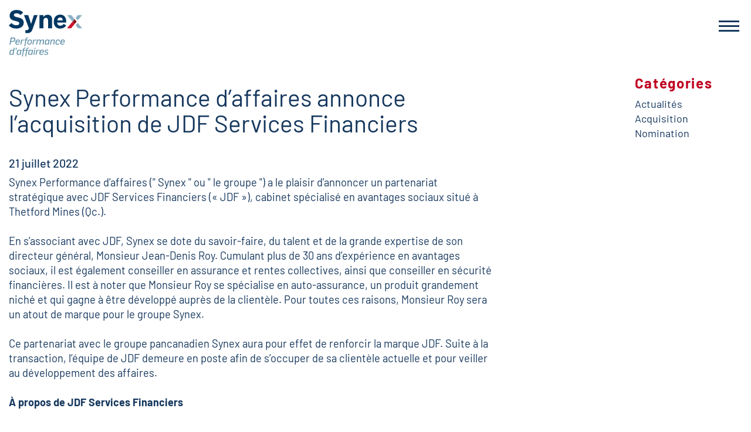

--- FILE ---
content_type: text/html; charset=UTF-8
request_url: https://synexcorp.ca/actualites/article/synex-performance-daffaires-annonce-lacquisition-de-jdf-services-financiers-92
body_size: 33430
content:
<!DOCTYPE html>
<html lang="fr">
<head>
    <meta charset="UTF-8"/>
    <meta http-equiv="X-UA-Compatible" content="IE=edge,chrome=1">
    <meta name="viewport" content="width=device-width, initial-scale=1, shrink-to-fit=no">
                    <!-- Google Tag Manager -->
    <script>
        (function (w, d, s, l, i) {
            w[l] = w[l] || [];
            w[l].push({
                'gtm.start':
                    new Date().getTime(), event: 'gtm.js'
            });
            var f = d.getElementsByTagName(s)[0],
                j = d.createElement(s), dl = l != 'dataLayer' ? '&l=' + l : '';
            j.async = true;
            j.src =
                'https://www.googletagmanager.com/gtm.js?id=' + i + dl;
            f.parentNode.insertBefore(j, f);
        })(window, document, 'script', 'dataLayer', 'GTM-K2LXKZQ');
    </script>
    <!-- End Google Tag Manager -->
    
    <link rel="apple-touch-icon" sizes="57x57" href="/build/images/favicon/apple-icon-57x57.png">
    <link rel="apple-touch-icon" sizes="60x60" href="/build/images/favicon/apple-icon-60x60.png">
    <link rel="apple-touch-icon" sizes="72x72" href="/build/images/favicon/apple-icon-72x72.png">
    <link rel="apple-touch-icon" sizes="76x76" href="/build/images/favicon/apple-icon-76x76.png">
    <link rel="apple-touch-icon" sizes="114x114" href="/build/images/favicon/apple-icon-114x114.png">
    <link rel="apple-touch-icon" sizes="120x120" href="/build/images/favicon/apple-icon-120x120.png">
    <link rel="apple-touch-icon" sizes="144x144" href="/build/images/favicon/apple-icon-144x144.png">
    <link rel="apple-touch-icon" sizes="152x152" href="/build/images/favicon/apple-icon-152x152.png">
    <link rel="apple-touch-icon" sizes="180x180" href="/build/images/favicon/apple-icon-180x180.png">
    <link rel="icon" type="image/png" sizes="192x192" href="/build/images/favicon/android-icon-192x192.png">
    <link rel="icon" type="image/png" sizes="32x32" href="/build/images/full/favicon.ico">
    <link rel="icon" type="image/png" sizes="96x96" href="/build/images/full/favicon.ico">
    <link rel="icon" type="image/png" sizes="16x16" href="/build/images/full/favicon.ico">
    <link rel="manifest" href="/build/images/favicon/manifest.json">
    <meta name="msapplication-TileColor" content="#ffffff">
    <meta name="msapplication-TileImage" content="/build/images/favicon/ms-icon-144x144.png">
    <meta name="theme-color" content="#ffffff">


    <title>Synex | Synex Performance d’affaires annonce l’acquisition de JDF Services Financiers</title>
        <!-- CUSTOM CSS -->
<link rel="stylesheet" href="/build/app.css">

<link rel="stylesheet" type="text/css" href="https://cdn.datatables.net/v/bs4/dt-1.10.18/b-1.5.6/b-print-1.5.6/datatables.min.css"/>

<!-- PLUGIN JS -->
        

                                <meta name="twitter:image" content="http://synexcorp.ca/generic_meta_directory/fr/Synex_Performance_Affaires_1200X627.png" />
        <meta property="og:image" content="http://synexcorp.ca/generic_meta_directory/fr/Synex_Performance_Affaires_1200X627.png"/>
    

                    
</head>
<body  >
                <!-- Google Tag Manager (noscript) -->
<noscript>
    <iframe src="https://www.googletagmanager.com/ns.html?id=GTM-K2LXKZQ" height="0" width="0"
            style="display:none;visibility:hidden"></iframe>
</noscript>
<!-- End Google Tag Manager (noscript) -->
    
            <header class="">
            <div class="">
            <div class="shadow">
    <div class="position-relative">
        <div class="container py-4 py-lg-0 position-relative">
            <div class="mobile-nav-button">
                <div class="mobile-nav-button__line"></div>
                <div class="mobile-nav-button__line"></div>
                <div class="mobile-nav-button__line"></div>
            </div>

                        <nav class="mobile-menu">
                <div class="langue-mobile">
                                    </div>
                <div class="mobile-nav-button">
                    <div class="mobile-nav-button__line"></div>
                    <div class="mobile-nav-button__line"></div>
                    <div class="mobile-nav-button__line"></div>
                </div>
                <ul id="mobile">
                    <li class="lien-principal">
                        <a href="/a-propos">À propos de Synex</a>
                    </li>
                    <li class="lien-principal">
                        <a href="/nos-cabinets">Nos cabinets</a>
                    </li>
                    <li class="lien-principal"><a href="/opportunites-et-partenariats">Opportunités et partenariats</a></li>
                    <li class=""><a href="/carriere">Carrieres</a></li>
                    <li class=""><a href="/actualites">Actualités</a></li>
                    <li><a href="/nous-joindre">Nous joindre</a></li>
                </ul>
            </nav>
                        <div class="nav-desktop d-grid">
                <div class="logo d-flex align-items-start align-self-center">
                    <div class="navbar navbar-expand-lg">
                        <a class="navbar-brand" href="/accueil">
                            <div class="logo-default">
                                <picture>
                                    <source media="(min-width:1024px)" srcset="/build/images/full/logo.svg">

                                    <source media="(min-width:300px)" srcset="/build/images/full/logo.svg">
                                    <img class="img-fluid"
                                         src="/build/images/full/logo.svg"
                                         width="100%" alt="Synex">
                                </picture>
                            </div>
                        </a>
                    </div>
                </div>
                <div class="menu-bas">
                    <div class="second-menu justify-content-end align-items-end d-none">
                        <ul class="navbar-nav bd-navbar-nav flex-row dropdown">
                            <li class="nav-item">
                                <a class="nav-link dropbtn" href="/a-propos">
                                    À propos
                                </a>
                            </li>
                            <li class="nav-item">
                                <a class="nav-link" href="/nos-cabinets">Nos cabinets</a>
                            </li>
                            <li class="nav-item dropbtn">
                                <a class="nav-link dropbtn" href="/opportunites-et-partenariats">Opportunités et partenariats</a>
                            </li>
                            <li class="nav-item">
                                <a class="nav-link" href="/carriere">Carrières</a>
                            </li>
                        </ul>
                    </div>
                </div>
                <div class="menu-haut">
                    <div class="premier-menu navbar navbar-expand flex-column flex-md-row justify-content-end d-none d-lg-flex">
                        <div class="navbar-nav-scroll">
                            <ul class="navbar-nav bd-navbar-nav flex-row">
                                <li class="nav-item ">
                                    <a class="nav-link" href="/actualites">Actualités</a>
                                </li>
                                <li class="nav-item">
                                    <a href="/nous-joindre"  class="nav-link">Nous Joindre</a>
                                </li>
                                                            </ul>
                        </div>
                    </div>
                </div>
            </div>
        </div>
    </div>
</div>
        <div id="menu-drop" data-ice-click="main.closeMenu"></div>
</div>
        </header>
        <main class="">
        <section class="article-blog">
            <div class="container">
                <div class="row my-4">
                    <div class="col-12 col-md-9 col-lg-8 pr-md-4 order-2 order-md-1">
                                                <div class="card border-0">
                            <div class="article mb-5">
                                                                <div class="row">
                                    <div class="col-sm-12 mb-4">
                                        <h1 class="mb-2 titre-service-section">Synex Performance d’affaires annonce l’acquisition de JDF Services Financiers</h1>
                                        <h3></h3>
                                    </div>
                                    <div class="col-sm-12">
                                        <h5 class="mb-3">21 juillet 2022 </h5>
                                        <div class="mb-4">
                                            <p>Synex Performance d&rsquo;affaires (" Synex " ou " le groupe ") a le plaisir d'annoncer un partenariat strat&eacute;gique avec JDF Services Financiers (&laquo; JDF &raquo;), cabinet sp&eacute;cialis&eacute; en avantages sociaux situ&eacute; &agrave; Thetford Mines (Qc.).&nbsp;</p>
<p>En s&rsquo;associant avec JDF, Synex se dote du savoir-faire, du talent et de la grande expertise de son directeur g&eacute;n&eacute;ral, Monsieur Jean-Denis Roy. Cumulant plus de 30 ans d&rsquo;exp&eacute;rience en avantages sociaux, il est &eacute;galement conseiller en assurance et rentes collectives, ainsi que conseiller en s&eacute;curit&eacute; financi&egrave;res. Il est &agrave; noter que Monsieur Roy se sp&eacute;cialise en auto-assurance, un produit grandement nich&eacute; et qui gagne &agrave; &ecirc;tre d&eacute;velopp&eacute; aupr&egrave;s de la client&egrave;le. Pour toutes ces raisons, Monsieur Roy sera un atout de marque pour le groupe Synex.</p>
<p>Ce partenariat avec le groupe pancanadien Synex aura pour effet de renforcir la marque JDF. Suite &agrave; la transaction, l&rsquo;&eacute;quipe de JDF demeure en poste afin de s&rsquo;occuper de sa client&egrave;le actuelle et pour veiller au d&eacute;veloppement des affaires.</p>
<p><strong>&Agrave; propos de JDF Services Financiers</strong></p>
<p>En affaire depuis plus de 20 ans, JDF Services Financiers a &eacute;t&eacute; fond&eacute; par Jean-Denis Roy. L&rsquo;entreprise a su d&eacute;velopper une approche personnalis&eacute;e et innovante avec ses clients, dans l&rsquo;objectif de les accompagner afin qu&rsquo;ils se d&eacute;marquent dans un monde sans cesse en &eacute;volution.&nbsp;&nbsp;</p>
<p><strong>&Agrave; propos de Synex</strong></p>
<p>Synex Performance d&rsquo;affaires est une soci&eacute;t&eacute; d&rsquo;acquisition qui d&eacute;tient un volume total de 780 millions$ divis&eacute;s sous les deux marques Synex Assurance et Synex Solutions collectives. Poss&eacute;dant 21 cabinets de courtage d'assurance de dommages et d'assurance collective au pays, la mission de Synex est de sauver le courtage ind&eacute;pendant au Canada et de redonner le contr&ocirc;le de l&rsquo;assurance aux entrepreneurs. Enfin, Synex est membre ex&eacute;cutif de la Canadian Broker Network et membre du r&eacute;seau Intersure.&nbsp;</p>
<p><img src="blob:https://www.synexcorp.com/73d48b8e-6465-4f70-a336-6acc4065fb73" alt="" /><img src="[data-uri]" alt="" /></p>
                                        </div>
                                        <div class="row pt-2 pb-5">
                                            <div class="col-12 col-sm-6">
                                                <div class="row text-center article-social">
                                                    <div class="col-4 pr-1">
                                                        <a class="d-block text-white" target="_blank"
                                                           href="https://www.facebook.com/sharer/sharer.php?u=synexcorp.ca/actualites/article/synex-performance-daffaires-annonce-lacquisition-de-jdf-services-financiers-92">
                                                            <i class="fab fa-facebook-f"></i>
                                                        </a>
                                                    </div>
                                                    <div class="col-4 px-1">
                                                        <a class="d-block text-white" target="_blank"
                                                           href="https://twitter.com/home?status=synexcorp.ca/actualites/article/synex-performance-daffaires-annonce-lacquisition-de-jdf-services-financiers-92">
                                                            <i class="fab fa-twitter"></i>
                                                        </a>
                                                    </div>
                                                    <div class="col-4 pl-1">
                                                        <a class="d-block text-white" target="_blank"
                                                           href="https://www.linkedin.com/shareArticle?mini=true&url=synexcorp.ca/actualites/article/synex-performance-daffaires-annonce-lacquisition-de-jdf-services-financiers-92">
                                                            <i class="fab fa-linkedin-in" aria-hidden="true"></i>

                                                        </a>
                                                    </div>
                                                </div>
                                            </div>
                                        </div>
                                        <div class="row">
                                            <div class="col-12">
                                                <a class="link-bolder" href="/actualites"><&nbsp;Retour en arrière</a>
                                            </div>
                                        </div>
                                    </div>
                                </div>
                            </div>
                        </div>
                    </div>
                    <div class="col-12 col-md-3 col-lg-2 offset-lg-2 order-1 order-md-2 mb-4 index-blog-cat">
                                                    <h3 class="mb-3">Catégories</h3>
                                                                            <p class="d-none d-md-block mb-0">
                                <a href="/actualites/actualit%C3%A9s">Actualités</a>
                            </p>
                                                    <p class="d-none d-md-block mb-0">
                                <a href="/actualites/acquisition">Acquisition</a>
                            </p>
                                                    <p class="d-none d-md-block mb-0">
                                <a href="/actualites/nomination">Nomination</a>
                            </p>
                        
                        <div class="d-md-none">
                            <select class="form-control" data-ice="main.blogCategories">
                                                                    <option value="/actualites/actualit%C3%A9s">actualités</option>
                                                                    <option value="/actualites/acquisition">acquisition</option>
                                                                    <option value="/actualites/nomination">nomination</option>
                                                            </select>
                        </div>
                    </div>
                </div>
            </div>

        </section>
    </main>
    <footer class="">
        
<div class="premier-footer">
    <div class="sub-footer">
        <div class="">
            <div class="container">
                <div class="row align-items-center justify-content-between">
                    <div class="col-12 col-md-6 col-xl-auto text-white">
                        <p>
                            Complexe Jules-Dallaire <br>2828, boul. Laurier, bureau 1300 <br>Québec (Québec)  &nbsp;G1V 0B9
                        </p>
                    </div>
                    <div class="col-12 col-md-6 col-xl-auto text-white">
                        <p class="contact">
                            Téléphone:&nbsp;
                            <a href="tel:14186505566">
                                1 418 650-5566
                            </a>
                            <br>
                            Télécopieur:&nbsp;
                            <a href="fax:14186505055">
                                418 650-5055
                            </a>
                            <br>
                            Courriel:&nbsp;
                            <a href="/cdn-cgi/l/email-protection#3950575f56794a40575c415a564b49175a5654">
                                <span class="__cf_email__" data-cfemail="8be2e5ede4cbf8f2e5eef3e8e4f9fba5e8e4e6">[email&#160;protected]</span>
                            </a>
                        </p>
                    </div>
                    <div class="col-12 col-md-6 col-xl-auto">
                        <p class="telephone-sans-frais">
                            <a href="tel:18003465567">﻿1 800 346-5567</a>
                        </p>
                    </div>
                    <div class="col-12 col-md-6 col-xl-auto menu-tertiaire  text-white">
                        <ul class="reseaux-sociaux">
                            <li class="facebook"><a
                                        href="https://www.facebook.com/synexcorp"
                                        target="_blank">
                                    <svg width="50" height="50" class="svg-inline--fa fa-facebook fa-w-16"
                                         aria-hidden="true" focusable="false" data-prefix="fab" data-icon="facebook"
                                         role="img" xmlns="http://www.w3.org/2000/svg" viewBox="0 0 512 512"
                                         data-fa-i2svg="">
                                        <path fill="currentColor"
                                              d="M504 256C504 119 393 8 256 8S8 119 8 256c0 123.78 90.69 226.38 209.25 245V327.69h-63V256h63v-54.64c0-62.15 37-96.48 93.67-96.48 27.14 0 55.52 4.84 55.52 4.84v61h-31.28c-30.8 0-40.41 19.12-40.41 38.73V256h68.78l-11 71.69h-57.78V501C413.31 482.38 504 379.78 504 256z"></path>
                                    </svg><!-- <i class="fab fa-facebook"></i> --> </a>
                            </li>
                            <li class="linkedin"><a
                                        href="https://www.linkedin.com/company/synexcorp/"
                                        target="_blank">
                                    <svg class="svg-inline--fa fa-linkedin-in fa-w-14" aria-hidden="true"
                                         focusable="false" data-prefix="fab" data-icon="linkedin-in" role="img"
                                         xmlns="http://www.w3.org/2000/svg" viewBox="0 0 448 512" data-fa-i2svg="">
                                        <path fill="currentColor"
                                              d="M100.28 448H7.4V148.9h92.88zM53.79 108.1C24.09 108.1 0 83.5 0 53.8a53.79 53.79 0 0 1 107.58 0c0 29.7-24.1 54.3-53.79 54.3zM447.9 448h-92.68V302.4c0-34.7-.7-79.2-48.29-79.2-48.29 0-55.69 37.7-55.69 76.7V448h-92.78V148.9h89.08v40.8h1.3c12.4-23.5 42.69-48.3 87.88-48.3 94 0 111.28 61.9 111.28 142.3V448z"></path>
                                    </svg><!-- <i class="fab fa-linkedin-in"></i> --> </a>
                            </li>
                            <li class="courriel"><a href="/cdn-cgi/l/email-protection#89e0e7efe6c9faf0e7ecf1eae6fbf9a7eae6e4">
                                    <svg class="svg-inline--fa fa-envelope fa-w-16" aria-hidden="true" focusable="false"
                                         data-prefix="far" data-icon="envelope" role="img"
                                         xmlns="http://www.w3.org/2000/svg" viewBox="0 0 512 512" data-fa-i2svg="">
                                        <path fill="currentColor"
                                              d="M464 64H48C21.49 64 0 85.49 0 112v288c0 26.51 21.49 48 48 48h416c26.51 0 48-21.49 48-48V112c0-26.51-21.49-48-48-48zm0 48v40.805c-22.422 18.259-58.168 46.651-134.587 106.49-16.841 13.247-50.201 45.072-73.413 44.701-23.208.375-56.579-31.459-73.413-44.701C106.18 199.465 70.425 171.067 48 152.805V112h416zM48 400V214.398c22.914 18.251 55.409 43.862 104.938 82.646 21.857 17.205 60.134 55.186 103.062 54.955 42.717.231 80.509-37.199 103.053-54.947 49.528-38.783 82.032-64.401 104.947-82.653V400H48z"></path>
                                    </svg><!-- <i class="far fa-envelope"></i> --> </a>
                            </li>
                        </ul>
                    </div>
                </div>
            </div>
        </div>
    </div>
    <div class="copyright-footer">
        <div class="container">
            <div class="row justify-content-between align-items-center">
                <div class="col-auto  ">
                    <a href="https://canadianbrokernetwork.com/">
                        <img class="mb-2 mb-md-0" src="/build/images/full/canadian-broker-network.png"
                             alt="Logo de Canadian Broker Network">
                    </a>
                </div>
                <div class="col-auto">
                    <p class="m-0">
                        <small>© Synex, tous droits réservés
                            2026.
                            Réalisation&nbsp;:&nbsp;<a
                                    href="http://www.bisscomm.com/">BCI</a>
                        </small>
                    </p>
                </div>
            </div>
        </div>
    </div>
</div>




    </footer>
<div id="modal-contact">
    <div class="container" id="formulaire-contact">
        <div class="justify-content-between">
            <div class="">
                <p>
                    Complexe Jules-Dallaire <br>2828, boul. Laurier, bureau 1300 <br>Québec (Québec)  &nbsp;G1V 0B9
                </p>
            </div>
            <div class="">
                <p class="contact">
                    Téléphone:&nbsp;
                    <a href="tel:14186505566">
                        1 418 650-5566
                    </a>
                    <br>
                    Télécopieur:&nbsp;
                    <a href="fax:14186505055">
                        418 650-5055
                    </a>
                    <br>
                    Courriel:&nbsp;
                    <a href="/cdn-cgi/l/email-protection#40292e262f0033392e2538232f32306e232f2d">
                        <span class="__cf_email__" data-cfemail="c6afa8a0a986b5bfa8a3bea5a9b4b6e8a5a9ab">[email&#160;protected]</span>
                    </a>
                </p>
            </div>
            <div class="">
                <p class="telephone-sans-frais">
                    <a href="tel:18003465567">﻿1 800 346-5567</a>
                </p>
            </div>
        </div>
    </div>
</div>



</div>
<script data-cfasync="false" src="/cdn-cgi/scripts/5c5dd728/cloudflare-static/email-decode.min.js"></script><script defer src="https://static.cloudflareinsights.com/beacon.min.js/vcd15cbe7772f49c399c6a5babf22c1241717689176015" integrity="sha512-ZpsOmlRQV6y907TI0dKBHq9Md29nnaEIPlkf84rnaERnq6zvWvPUqr2ft8M1aS28oN72PdrCzSjY4U6VaAw1EQ==" data-cf-beacon='{"version":"2024.11.0","token":"cdea5db4b4484ba3a647c53555e87fc6","r":1,"server_timing":{"name":{"cfCacheStatus":true,"cfEdge":true,"cfExtPri":true,"cfL4":true,"cfOrigin":true,"cfSpeedBrain":true},"location_startswith":null}}' crossorigin="anonymous"></script>
</body>
    <!-- BOOTSTRAP CND | THIS IS TMP -->
<script src="https://code.jquery.com/jquery-3.3.1.slim.min.js" integrity="sha384-q8i/X+965DzO0rT7abK41JStQIAqVgRVzpbzo5smXKp4YfRvH+8abtTE1Pi6jizo" crossorigin="anonymous"></script>
<script src="https://code.jquery.com/jquery-3.3.1.min.js" crossorigin="anonymous"></script>
<script src="https://cdnjs.cloudflare.com/ajax/libs/popper.js/1.14.3/umd/popper.min.js" integrity="sha384-ZMP7rVo3mIykV+2+9J3UJ46jBk0WLaUAdn689aCwoqbBJiSnjAK/l8WvCWPIPm49" crossorigin="anonymous"></script>
<script src="https://stackpath.bootstrapcdn.com/bootstrap/4.1.3/js/bootstrap.min.js" integrity="sha384-ChfqqxuZUCnJSK3+MXmPNIyE6ZbWh2IMqE241rYiqJxyMiZ6OW/JmZQ5stwEULTy" crossorigin="anonymous"></script>
<!-- FONT AWESOME CDN | THIS IS TMP -->



<script src="/build/js/app.js"></script>
<script src="/build/js/owl.carousel.js"></script>
<script src="/build/js/owlCarouselInit.js"></script>

<script src="https://cdn.jsdelivr.net/npm/sweetalert2@9.7.2/dist/sweetalert2.all.min.js"></script>

<script src="/build/runtime.js"></script><script src="/build/jquery.class.js.js"></script>
<script src="/build/jquery-ice.js.js"></script>
<script src="/build/main.class.js.js"></script>
<script src="/bundles/bcicms/assets/js/cookie.js"></script>
<script src="https://kit.fontawesome.com/6da887f8af.js" crossorigin="anonymous"></script>


    </html>


--- FILE ---
content_type: text/css
request_url: https://synexcorp.ca/build/app.css
body_size: 40841
content:
@font-face{font-family:BCI-Icons;src:url(/build/fonts/BCI-Icons.d935700c.ttf) format("truetype"),url(/build/fonts/BCI-Icons.2f530e3c.woff) format("woff"),url(/build/images/BCI-Icons.05941905.svg#BCI-Icons) format("svg");font-weight:400;font-style:normal}.bci{font-family:BCI-Icons!important;speak:none;font-style:normal;font-weight:400;font-variant:normal;text-transform:none;line-height:1;-webkit-font-smoothing:antialiased;-moz-osx-font-smoothing:grayscale}.bci-plus-circle:before{content:"\E900"}.shadow1{-webkit-box-shadow:0 1px 3px 0 rgba(0,0,0,.2),0 1px 1px 0 rgba(0,0,0,.14),0 2px 1px -1px rgba(0,0,0,.12);box-shadow:0 1px 3px 0 rgba(0,0,0,.2),0 1px 1px 0 rgba(0,0,0,.14),0 2px 1px -1px rgba(0,0,0,.12)}.shadow2{-webkit-box-shadow:0 1px 5px 0 rgba(0,0,0,.2),0 2px 2px 0 rgba(0,0,0,.14),0 3px 1px -2px rgba(0,0,0,.12);box-shadow:0 1px 5px 0 rgba(0,0,0,.2),0 2px 2px 0 rgba(0,0,0,.14),0 3px 1px -2px rgba(0,0,0,.12)}.shadow3{-webkit-box-shadow:0 1px 8px 0 rgba(0,0,0,.2),0 3px 4px 0 rgba(0,0,0,.14),0 3px 3px -2px rgba(0,0,0,.12);box-shadow:0 1px 8px 0 rgba(0,0,0,.2),0 3px 4px 0 rgba(0,0,0,.14),0 3px 3px -2px rgba(0,0,0,.12)}.shadow4{-webkit-box-shadow:0 2px 4px -1px rgba(0,0,0,.2),0 4px 5px 0 rgba(0,0,0,.14),0 1px 10px 0 rgba(0,0,0,.12);box-shadow:0 2px 4px -1px rgba(0,0,0,.2),0 4px 5px 0 rgba(0,0,0,.14),0 1px 10px 0 rgba(0,0,0,.12)}.shadow5{-webkit-box-shadow:0 3px 5px -1px rgba(0,0,0,.2),0 5px 8px 0 rgba(0,0,0,.14),0 1px 14px 0 rgba(0,0,0,.12);box-shadow:0 3px 5px -1px rgba(0,0,0,.2),0 5px 8px 0 rgba(0,0,0,.14),0 1px 14px 0 rgba(0,0,0,.12)}.shadow6{-webkit-box-shadow:0 3px 5px -1px rgba(0,0,0,.2),0 6px 10px 0 rgba(0,0,0,.14),0 1px 18px 0 rgba(0,0,0,.12);box-shadow:0 3px 5px -1px rgba(0,0,0,.2),0 6px 10px 0 rgba(0,0,0,.14),0 1px 18px 0 rgba(0,0,0,.12)}.shadow7{-webkit-box-shadow:0 4px 5px -2px rgba(0,0,0,.2),0 7px 10px 1px rgba(0,0,0,.14),0 2px 16px 1px rgba(0,0,0,.12);box-shadow:0 4px 5px -2px rgba(0,0,0,.2),0 7px 10px 1px rgba(0,0,0,.14),0 2px 16px 1px rgba(0,0,0,.12)}.shadow8{-webkit-box-shadow:0 5px 5px -3px rgba(0,0,0,.2),0 8px 10px 1px rgba(0,0,0,.14),0 3px 14px 2px rgba(0,0,0,.12);box-shadow:0 5px 5px -3px rgba(0,0,0,.2),0 8px 10px 1px rgba(0,0,0,.14),0 3px 14px 2px rgba(0,0,0,.12)}.shadow9{-webkit-box-shadow:0 5px 6px -3px rgba(0,0,0,.2),0 9px 12px 1px rgba(0,0,0,.14),0 3px 16px 2px rgba(0,0,0,.12);box-shadow:0 5px 6px -3px rgba(0,0,0,.2),0 9px 12px 1px rgba(0,0,0,.14),0 3px 16px 2px rgba(0,0,0,.12)}.shadow10{-webkit-box-shadow:0 6px 6px -3px rgba(0,0,0,.2),0 10px 14px 1px rgba(0,0,0,.14),0 4px 18px 3px rgba(0,0,0,.12);box-shadow:0 6px 6px -3px rgba(0,0,0,.2),0 10px 14px 1px rgba(0,0,0,.14),0 4px 18px 3px rgba(0,0,0,.12)}.shadow11{-webkit-box-shadow:0 6px 7px -4px rgba(0,0,0,.2),0 11px 15px 1px rgba(0,0,0,.14),0 4px 20px 3px rgba(0,0,0,.12);box-shadow:0 6px 7px -4px rgba(0,0,0,.2),0 11px 15px 1px rgba(0,0,0,.14),0 4px 20px 3px rgba(0,0,0,.12)}.shadow12{-webkit-box-shadow:0 7px 8px -4px rgba(0,0,0,.2),0 12px 17px 2px rgba(0,0,0,.14),0 5px 22px 4px rgba(0,0,0,.12);box-shadow:0 7px 8px -4px rgba(0,0,0,.2),0 12px 17px 2px rgba(0,0,0,.14),0 5px 22px 4px rgba(0,0,0,.12)}.shadow13{-webkit-box-shadow:0 7px 8px -4px rgba(0,0,0,.2),0 13px 19px 2px rgba(0,0,0,.14),0 5px 24px 4px rgba(0,0,0,.12);box-shadow:0 7px 8px -4px rgba(0,0,0,.2),0 13px 19px 2px rgba(0,0,0,.14),0 5px 24px 4px rgba(0,0,0,.12)}.shadow14{-webkit-box-shadow:0 7px 9px -4px rgba(0,0,0,.2),0 14px 21px 2px rgba(0,0,0,.14),0 5px 26px 4px rgba(0,0,0,.12);box-shadow:0 7px 9px -4px rgba(0,0,0,.2),0 14px 21px 2px rgba(0,0,0,.14),0 5px 26px 4px rgba(0,0,0,.12)}.shadow15{-webkit-box-shadow:0 8px 9px -5px rgba(0,0,0,.2),0 15px 22px 2px rgba(0,0,0,.14),0 6px 28px 5px rgba(0,0,0,.12);box-shadow:0 8px 9px -5px rgba(0,0,0,.2),0 15px 22px 2px rgba(0,0,0,.14),0 6px 28px 5px rgba(0,0,0,.12)}.shadow16{-webkit-box-shadow:0 8px 10px -5px rgba(0,0,0,.2),0 16px 24px 2px rgba(0,0,0,.14),0 6px 30px 5px rgba(0,0,0,.12);box-shadow:0 8px 10px -5px rgba(0,0,0,.2),0 16px 24px 2px rgba(0,0,0,.14),0 6px 30px 5px rgba(0,0,0,.12)}.shadow17{-webkit-box-shadow:0 8px 11px -5px rgba(0,0,0,.2),0 17px 26px 2px rgba(0,0,0,.14),0 6px 32px 5px rgba(0,0,0,.12);box-shadow:0 8px 11px -5px rgba(0,0,0,.2),0 17px 26px 2px rgba(0,0,0,.14),0 6px 32px 5px rgba(0,0,0,.12)}.shadow18{-webkit-box-shadow:0 9px 11px -5px rgba(0,0,0,.2),0 18px 28px 2px rgba(0,0,0,.14),0 7px 34px 6px rgba(0,0,0,.12);box-shadow:0 9px 11px -5px rgba(0,0,0,.2),0 18px 28px 2px rgba(0,0,0,.14),0 7px 34px 6px rgba(0,0,0,.12)}.shadow19{-webkit-box-shadow:0 9px 12px -6px rgba(0,0,0,.2),0 19px 29px 2px rgba(0,0,0,.14),0 7px 36px 6px rgba(0,0,0,.12);box-shadow:0 9px 12px -6px rgba(0,0,0,.2),0 19px 29px 2px rgba(0,0,0,.14),0 7px 36px 6px rgba(0,0,0,.12)}.shadow20{-webkit-box-shadow:0 10px 13px -6px rgba(0,0,0,.2),0 20px 31px 3px rgba(0,0,0,.14),0 8px 38px 7px rgba(0,0,0,.12);box-shadow:0 10px 13px -6px rgba(0,0,0,.2),0 20px 31px 3px rgba(0,0,0,.14),0 8px 38px 7px rgba(0,0,0,.12)}.shadow21{-webkit-box-shadow:0 10px 13px -6px rgba(0,0,0,.2),0 21px 33px 3px rgba(0,0,0,.14),0 8px 40px 7px rgba(0,0,0,.12);box-shadow:0 10px 13px -6px rgba(0,0,0,.2),0 21px 33px 3px rgba(0,0,0,.14),0 8px 40px 7px rgba(0,0,0,.12)}.shadow22{-webkit-box-shadow:0 10px 14px -6px rgba(0,0,0,.2),0 22px 35px 3px rgba(0,0,0,.14),0 8px 42px 7px rgba(0,0,0,.12);box-shadow:0 10px 14px -6px rgba(0,0,0,.2),0 22px 35px 3px rgba(0,0,0,.14),0 8px 42px 7px rgba(0,0,0,.12)}.shadow23{-webkit-box-shadow:0 11px 14px -7px rgba(0,0,0,.2),0 23px 36px 3px rgba(0,0,0,.14),0 9px 44px 8px rgba(0,0,0,.12);box-shadow:0 11px 14px -7px rgba(0,0,0,.2),0 23px 36px 3px rgba(0,0,0,.14),0 9px 44px 8px rgba(0,0,0,.12)}.shadow24{-webkit-box-shadow:0 11px 15px -7px rgba(0,0,0,.2),0 24px 38px 3px rgba(0,0,0,.14),0 9px 46px 8px rgba(0,0,0,.12);box-shadow:0 11px 15px -7px rgba(0,0,0,.2),0 24px 38px 3px rgba(0,0,0,.14),0 9px 46px 8px rgba(0,0,0,.12)}.shadow1-light{-webkit-box-shadow:0 1px 3px 0 rgba(0,0,0,.1),0 1px 1px 0 rgba(0,0,0,.07),0 2px 1px -1px rgba(0,0,0,.06);box-shadow:0 1px 3px 0 rgba(0,0,0,.1),0 1px 1px 0 rgba(0,0,0,.07),0 2px 1px -1px rgba(0,0,0,.06)}.shadow2-light{-webkit-box-shadow:0 1px 5px 0 rgba(0,0,0,.1),0 2px 2px 0 rgba(0,0,0,.07),0 3px 1px -2px rgba(0,0,0,.06);box-shadow:0 1px 5px 0 rgba(0,0,0,.1),0 2px 2px 0 rgba(0,0,0,.07),0 3px 1px -2px rgba(0,0,0,.06)}.shadow3-light{-webkit-box-shadow:0 1px 8px 0 rgba(0,0,0,.1),0 3px 4px 0 rgba(0,0,0,.07),0 3px 3px -2px rgba(0,0,0,.06);box-shadow:0 1px 8px 0 rgba(0,0,0,.1),0 3px 4px 0 rgba(0,0,0,.07),0 3px 3px -2px rgba(0,0,0,.06)}.shadow4-light{-webkit-box-shadow:0 2px 4px -1px rgba(0,0,0,.1),0 4px 5px 0 rgba(0,0,0,.07),0 1px 10px 0 rgba(0,0,0,.06);box-shadow:0 2px 4px -1px rgba(0,0,0,.1),0 4px 5px 0 rgba(0,0,0,.07),0 1px 10px 0 rgba(0,0,0,.06)}.shadow5-light{-webkit-box-shadow:0 3px 5px -1px rgba(0,0,0,.1),0 5px 8px 0 rgba(0,0,0,.07),0 1px 14px 0 rgba(0,0,0,.06);box-shadow:0 3px 5px -1px rgba(0,0,0,.1),0 5px 8px 0 rgba(0,0,0,.07),0 1px 14px 0 rgba(0,0,0,.06)}.shadow6-light{-webkit-box-shadow:0 3px 5px -1px rgba(0,0,0,.1),0 6px 10px 0 rgba(0,0,0,.07),0 1px 18px 0 rgba(0,0,0,.06);box-shadow:0 3px 5px -1px rgba(0,0,0,.1),0 6px 10px 0 rgba(0,0,0,.07),0 1px 18px 0 rgba(0,0,0,.06)}.shadow7-light{-webkit-box-shadow:0 4px 5px -2px rgba(0,0,0,.1),0 7px 10px 1px rgba(0,0,0,.07),0 2px 16px 1px rgba(0,0,0,.06);box-shadow:0 4px 5px -2px rgba(0,0,0,.1),0 7px 10px 1px rgba(0,0,0,.07),0 2px 16px 1px rgba(0,0,0,.06)}.shadow8-light{-webkit-box-shadow:0 5px 5px -3px rgba(0,0,0,.1),0 8px 10px 1px rgba(0,0,0,.07),0 3px 14px 2px rgba(0,0,0,.06);box-shadow:0 5px 5px -3px rgba(0,0,0,.1),0 8px 10px 1px rgba(0,0,0,.07),0 3px 14px 2px rgba(0,0,0,.06)}.shadow9-light{-webkit-box-shadow:0 5px 6px -3px rgba(0,0,0,.1),0 9px 12px 1px rgba(0,0,0,.07),0 3px 16px 2px rgba(0,0,0,.06);box-shadow:0 5px 6px -3px rgba(0,0,0,.1),0 9px 12px 1px rgba(0,0,0,.07),0 3px 16px 2px rgba(0,0,0,.06)}.shadow10-light{-webkit-box-shadow:0 6px 6px -3px rgba(0,0,0,.1),0 10px 14px 1px rgba(0,0,0,.07),0 4px 18px 3px rgba(0,0,0,.06);box-shadow:0 6px 6px -3px rgba(0,0,0,.1),0 10px 14px 1px rgba(0,0,0,.07),0 4px 18px 3px rgba(0,0,0,.06)}.shadow11-light{-webkit-box-shadow:0 6px 7px -4px rgba(0,0,0,.1),0 11px 15px 1px rgba(0,0,0,.07),0 4px 20px 3px rgba(0,0,0,.06);box-shadow:0 6px 7px -4px rgba(0,0,0,.1),0 11px 15px 1px rgba(0,0,0,.07),0 4px 20px 3px rgba(0,0,0,.06)}.shadow12-light{-webkit-box-shadow:0 7px 8px -4px rgba(0,0,0,.1),0 12px 17px 2px rgba(0,0,0,.07),0 5px 22px 4px rgba(0,0,0,.06);box-shadow:0 7px 8px -4px rgba(0,0,0,.1),0 12px 17px 2px rgba(0,0,0,.07),0 5px 22px 4px rgba(0,0,0,.06)}.shadow13-light{-webkit-box-shadow:0 7px 8px -4px rgba(0,0,0,.1),0 13px 19px 2px rgba(0,0,0,.07),0 5px 24px 4px rgba(0,0,0,.06);box-shadow:0 7px 8px -4px rgba(0,0,0,.1),0 13px 19px 2px rgba(0,0,0,.07),0 5px 24px 4px rgba(0,0,0,.06)}.shadow14-light{-webkit-box-shadow:0 7px 9px -4px rgba(0,0,0,.1),0 14px 21px 2px rgba(0,0,0,.07),0 5px 26px 4px rgba(0,0,0,.06);box-shadow:0 7px 9px -4px rgba(0,0,0,.1),0 14px 21px 2px rgba(0,0,0,.07),0 5px 26px 4px rgba(0,0,0,.06)}.shadow15-light{-webkit-box-shadow:0 8px 9px -5px rgba(0,0,0,.1),0 15px 22px 2px rgba(0,0,0,.07),0 6px 28px 5px rgba(0,0,0,.06);box-shadow:0 8px 9px -5px rgba(0,0,0,.1),0 15px 22px 2px rgba(0,0,0,.07),0 6px 28px 5px rgba(0,0,0,.06)}.shadow16-light{-webkit-box-shadow:0 8px 10px -5px rgba(0,0,0,.1),0 16px 24px 2px rgba(0,0,0,.07),0 6px 30px 5px rgba(0,0,0,.06);box-shadow:0 8px 10px -5px rgba(0,0,0,.1),0 16px 24px 2px rgba(0,0,0,.07),0 6px 30px 5px rgba(0,0,0,.06)}.shadow17-light{-webkit-box-shadow:0 8px 11px -5px rgba(0,0,0,.1),0 17px 26px 2px rgba(0,0,0,.07),0 6px 32px 5px rgba(0,0,0,.06);box-shadow:0 8px 11px -5px rgba(0,0,0,.1),0 17px 26px 2px rgba(0,0,0,.07),0 6px 32px 5px rgba(0,0,0,.06)}.shadow18-light{-webkit-box-shadow:0 9px 11px -5px rgba(0,0,0,.1),0 18px 28px 2px rgba(0,0,0,.07),0 7px 34px 6px rgba(0,0,0,.06);box-shadow:0 9px 11px -5px rgba(0,0,0,.1),0 18px 28px 2px rgba(0,0,0,.07),0 7px 34px 6px rgba(0,0,0,.06)}.shadow19-light{-webkit-box-shadow:0 9px 12px -6px rgba(0,0,0,.1),0 19px 29px 2px rgba(0,0,0,.07),0 7px 36px 6px rgba(0,0,0,.06);box-shadow:0 9px 12px -6px rgba(0,0,0,.1),0 19px 29px 2px rgba(0,0,0,.07),0 7px 36px 6px rgba(0,0,0,.06)}.shadow20-light{-webkit-box-shadow:0 10px 13px -6px rgba(0,0,0,.1),0 20px 31px 3px rgba(0,0,0,.07),0 8px 38px 7px rgba(0,0,0,.06);box-shadow:0 10px 13px -6px rgba(0,0,0,.1),0 20px 31px 3px rgba(0,0,0,.07),0 8px 38px 7px rgba(0,0,0,.06)}.shadow21-light{-webkit-box-shadow:0 10px 13px -6px rgba(0,0,0,.1),0 21px 33px 3px rgba(0,0,0,.07),0 8px 40px 7px rgba(0,0,0,.06);box-shadow:0 10px 13px -6px rgba(0,0,0,.1),0 21px 33px 3px rgba(0,0,0,.07),0 8px 40px 7px rgba(0,0,0,.06)}.shadow22-light{-webkit-box-shadow:0 10px 14px -6px rgba(0,0,0,.1),0 22px 35px 3px rgba(0,0,0,.07),0 8px 42px 7px rgba(0,0,0,.06);box-shadow:0 10px 14px -6px rgba(0,0,0,.1),0 22px 35px 3px rgba(0,0,0,.07),0 8px 42px 7px rgba(0,0,0,.06)}.shadow23-light{-webkit-box-shadow:0 11px 14px -7px rgba(0,0,0,.1),0 23px 36px 3px rgba(0,0,0,.07),0 9px 44px 8px rgba(0,0,0,.06);box-shadow:0 11px 14px -7px rgba(0,0,0,.1),0 23px 36px 3px rgba(0,0,0,.07),0 9px 44px 8px rgba(0,0,0,.06)}.shadow24-light{-webkit-box-shadow:0 11px 15px -7px rgba(0,0,0,.1),0 24px 38px 3px rgba(0,0,0,.07),0 9px 46px 8px rgba(0,0,0,.06);box-shadow:0 11px 15px -7px rgba(0,0,0,.1),0 24px 38px 3px rgba(0,0,0,.07),0 9px 46px 8px rgba(0,0,0,.06)}.shadow1-strong{-webkit-box-shadow:0 1px 3px 0 rgba(0,0,0,.3),0 1px 1px 0 rgba(0,0,0,.21),0 2px 1px -1px rgba(0,0,0,.18);box-shadow:0 1px 3px 0 rgba(0,0,0,.3),0 1px 1px 0 rgba(0,0,0,.21),0 2px 1px -1px rgba(0,0,0,.18)}.shadow2-strong{-webkit-box-shadow:0 1px 5px 0 rgba(0,0,0,.3),0 2px 2px 0 rgba(0,0,0,.21),0 3px 1px -2px rgba(0,0,0,.18);box-shadow:0 1px 5px 0 rgba(0,0,0,.3),0 2px 2px 0 rgba(0,0,0,.21),0 3px 1px -2px rgba(0,0,0,.18)}.shadow3-strong{-webkit-box-shadow:0 1px 8px 0 rgba(0,0,0,.3),0 3px 4px 0 rgba(0,0,0,.21),0 3px 3px -2px rgba(0,0,0,.18);box-shadow:0 1px 8px 0 rgba(0,0,0,.3),0 3px 4px 0 rgba(0,0,0,.21),0 3px 3px -2px rgba(0,0,0,.18)}.shadow4-strong{-webkit-box-shadow:0 2px 4px -1px rgba(0,0,0,.3),0 4px 5px 0 rgba(0,0,0,.21),0 1px 10px 0 rgba(0,0,0,.18);box-shadow:0 2px 4px -1px rgba(0,0,0,.3),0 4px 5px 0 rgba(0,0,0,.21),0 1px 10px 0 rgba(0,0,0,.18)}.shadow5-strong{-webkit-box-shadow:0 3px 5px -1px rgba(0,0,0,.3),0 5px 8px 0 rgba(0,0,0,.21),0 1px 14px 0 rgba(0,0,0,.18);box-shadow:0 3px 5px -1px rgba(0,0,0,.3),0 5px 8px 0 rgba(0,0,0,.21),0 1px 14px 0 rgba(0,0,0,.18)}.shadow6-strong{-webkit-box-shadow:0 3px 5px -1px rgba(0,0,0,.3),0 6px 10px 0 rgba(0,0,0,.21),0 1px 18px 0 rgba(0,0,0,.18);box-shadow:0 3px 5px -1px rgba(0,0,0,.3),0 6px 10px 0 rgba(0,0,0,.21),0 1px 18px 0 rgba(0,0,0,.18)}.shadow7-strong{-webkit-box-shadow:0 4px 5px -2px rgba(0,0,0,.3),0 7px 10px 1px rgba(0,0,0,.21),0 2px 16px 1px rgba(0,0,0,.18);box-shadow:0 4px 5px -2px rgba(0,0,0,.3),0 7px 10px 1px rgba(0,0,0,.21),0 2px 16px 1px rgba(0,0,0,.18)}.shadow8-strong{-webkit-box-shadow:0 5px 5px -3px rgba(0,0,0,.3),0 8px 10px 1px rgba(0,0,0,.21),0 3px 14px 2px rgba(0,0,0,.18);box-shadow:0 5px 5px -3px rgba(0,0,0,.3),0 8px 10px 1px rgba(0,0,0,.21),0 3px 14px 2px rgba(0,0,0,.18)}.shadow9-strong{-webkit-box-shadow:0 5px 6px -3px rgba(0,0,0,.3),0 9px 12px 1px rgba(0,0,0,.21),0 3px 16px 2px rgba(0,0,0,.18);box-shadow:0 5px 6px -3px rgba(0,0,0,.3),0 9px 12px 1px rgba(0,0,0,.21),0 3px 16px 2px rgba(0,0,0,.18)}.shadow10-strong{-webkit-box-shadow:0 6px 6px -3px rgba(0,0,0,.3),0 10px 14px 1px rgba(0,0,0,.21),0 4px 18px 3px rgba(0,0,0,.18);box-shadow:0 6px 6px -3px rgba(0,0,0,.3),0 10px 14px 1px rgba(0,0,0,.21),0 4px 18px 3px rgba(0,0,0,.18)}.shadow11-strong{-webkit-box-shadow:0 6px 7px -4px rgba(0,0,0,.3),0 11px 15px 1px rgba(0,0,0,.21),0 4px 20px 3px rgba(0,0,0,.18);box-shadow:0 6px 7px -4px rgba(0,0,0,.3),0 11px 15px 1px rgba(0,0,0,.21),0 4px 20px 3px rgba(0,0,0,.18)}.shadow12-strong{-webkit-box-shadow:0 7px 8px -4px rgba(0,0,0,.3),0 12px 17px 2px rgba(0,0,0,.21),0 5px 22px 4px rgba(0,0,0,.18);box-shadow:0 7px 8px -4px rgba(0,0,0,.3),0 12px 17px 2px rgba(0,0,0,.21),0 5px 22px 4px rgba(0,0,0,.18)}.shadow13-strong{-webkit-box-shadow:0 7px 8px -4px rgba(0,0,0,.3),0 13px 19px 2px rgba(0,0,0,.21),0 5px 24px 4px rgba(0,0,0,.18);box-shadow:0 7px 8px -4px rgba(0,0,0,.3),0 13px 19px 2px rgba(0,0,0,.21),0 5px 24px 4px rgba(0,0,0,.18)}.shadow14-strong{-webkit-box-shadow:0 7px 9px -4px rgba(0,0,0,.3),0 14px 21px 2px rgba(0,0,0,.21),0 5px 26px 4px rgba(0,0,0,.18);box-shadow:0 7px 9px -4px rgba(0,0,0,.3),0 14px 21px 2px rgba(0,0,0,.21),0 5px 26px 4px rgba(0,0,0,.18)}.shadow15-strong{-webkit-box-shadow:0 8px 9px -5px rgba(0,0,0,.3),0 15px 22px 2px rgba(0,0,0,.21),0 6px 28px 5px rgba(0,0,0,.18);box-shadow:0 8px 9px -5px rgba(0,0,0,.3),0 15px 22px 2px rgba(0,0,0,.21),0 6px 28px 5px rgba(0,0,0,.18)}.shadow16-strong{-webkit-box-shadow:0 8px 10px -5px rgba(0,0,0,.3),0 16px 24px 2px rgba(0,0,0,.21),0 6px 30px 5px rgba(0,0,0,.18);box-shadow:0 8px 10px -5px rgba(0,0,0,.3),0 16px 24px 2px rgba(0,0,0,.21),0 6px 30px 5px rgba(0,0,0,.18)}.shadow17-strong{-webkit-box-shadow:0 8px 11px -5px rgba(0,0,0,.3),0 17px 26px 2px rgba(0,0,0,.21),0 6px 32px 5px rgba(0,0,0,.18);box-shadow:0 8px 11px -5px rgba(0,0,0,.3),0 17px 26px 2px rgba(0,0,0,.21),0 6px 32px 5px rgba(0,0,0,.18)}.shadow18-strong{-webkit-box-shadow:0 9px 11px -5px rgba(0,0,0,.3),0 18px 28px 2px rgba(0,0,0,.21),0 7px 34px 6px rgba(0,0,0,.18);box-shadow:0 9px 11px -5px rgba(0,0,0,.3),0 18px 28px 2px rgba(0,0,0,.21),0 7px 34px 6px rgba(0,0,0,.18)}.shadow19-strong{-webkit-box-shadow:0 9px 12px -6px rgba(0,0,0,.3),0 19px 29px 2px rgba(0,0,0,.21),0 7px 36px 6px rgba(0,0,0,.18);box-shadow:0 9px 12px -6px rgba(0,0,0,.3),0 19px 29px 2px rgba(0,0,0,.21),0 7px 36px 6px rgba(0,0,0,.18)}.shadow20-strong{-webkit-box-shadow:0 10px 13px -6px rgba(0,0,0,.3),0 20px 31px 3px rgba(0,0,0,.21),0 8px 38px 7px rgba(0,0,0,.18);box-shadow:0 10px 13px -6px rgba(0,0,0,.3),0 20px 31px 3px rgba(0,0,0,.21),0 8px 38px 7px rgba(0,0,0,.18)}.shadow21-strong{-webkit-box-shadow:0 10px 13px -6px rgba(0,0,0,.3),0 21px 33px 3px rgba(0,0,0,.21),0 8px 40px 7px rgba(0,0,0,.18);box-shadow:0 10px 13px -6px rgba(0,0,0,.3),0 21px 33px 3px rgba(0,0,0,.21),0 8px 40px 7px rgba(0,0,0,.18)}.shadow22-strong{-webkit-box-shadow:0 10px 14px -6px rgba(0,0,0,.3),0 22px 35px 3px rgba(0,0,0,.21),0 8px 42px 7px rgba(0,0,0,.18);box-shadow:0 10px 14px -6px rgba(0,0,0,.3),0 22px 35px 3px rgba(0,0,0,.21),0 8px 42px 7px rgba(0,0,0,.18)}.shadow23-strong{-webkit-box-shadow:0 11px 14px -7px rgba(0,0,0,.3),0 23px 36px 3px rgba(0,0,0,.21),0 9px 44px 8px rgba(0,0,0,.18);box-shadow:0 11px 14px -7px rgba(0,0,0,.3),0 23px 36px 3px rgba(0,0,0,.21),0 9px 44px 8px rgba(0,0,0,.18)}.shadow24-strong{-webkit-box-shadow:0 11px 15px -7px rgba(0,0,0,.3),0 24px 38px 3px rgba(0,0,0,.21),0 9px 46px 8px rgba(0,0,0,.18);box-shadow:0 11px 15px -7px rgba(0,0,0,.3),0 24px 38px 3px rgba(0,0,0,.21),0 9px 46px 8px rgba(0,0,0,.18)}.bg-white-opacity-50{background:hsla(0,0%,100%,.9)}:root{--blue:#007bff;--indigo:#6610f2;--purple:#6f42c1;--pink:#e83e8c;--red:#dc3545;--orange:#fd7e14;--yellow:#ffc107;--green:#28a745;--teal:#20c997;--cyan:#17a2b8;--white:#fff;--gray:#6c757d;--gray-dark:#343a40;--primary:#007bff;--secondary:#6c757d;--success:#28a745;--info:#17a2b8;--warning:#ffc107;--danger:#dc3545;--light:#f8f9fa;--dark:#343a40;--some-color-one:#16385e;--some-color-two:#2b9cd3;--breakpoint-xs:0;--breakpoint-sm:576px;--breakpoint-md:768px;--breakpoint-lg:1024px;--breakpoint-xl:1200px;--font-family-sans-serif:-apple-system,BlinkMacSystemFont,"Segoe UI",Roboto,"Helvetica Neue",Arial,"Noto Sans",sans-serif,"Apple Color Emoji","Segoe UI Emoji","Segoe UI Symbol","Noto Color Emoji";--font-family-monospace:SFMono-Regular,Menlo,Monaco,Consolas,"Liberation Mono","Courier New",monospace}*,:after,:before{-webkit-box-sizing:border-box;box-sizing:border-box}html{font-family:sans-serif;line-height:1.15;-webkit-text-size-adjust:100%;-webkit-tap-highlight-color:rgba(0,0,0,0)}article,aside,figcaption,figure,footer,header,hgroup,main,nav,section{display:block}body{margin:0;font-family:-apple-system,BlinkMacSystemFont,Segoe UI,Roboto,Helvetica Neue,Arial,Noto Sans,sans-serif,Apple Color Emoji,Segoe UI Emoji,Segoe UI Symbol,Noto Color Emoji;font-size:1.6rem;font-weight:400;line-height:1.5;color:#212529;text-align:left;background-color:#fff}[tabindex="-1"]:focus{outline:0!important}hr{-webkit-box-sizing:content-box;box-sizing:content-box;height:0;overflow:visible}h1,h2,h3,h4,h5,h6{margin-top:0;margin-bottom:.5rem}p{margin-top:0;margin-bottom:1rem}abbr[data-original-title],abbr[title]{text-decoration:underline;-webkit-text-decoration:underline dotted;text-decoration:underline dotted;cursor:help;border-bottom:0;-webkit-text-decoration-skip-ink:none;text-decoration-skip-ink:none}address{font-style:normal;line-height:inherit}address,dl,ol,ul{margin-bottom:1rem}dl,ol,ul{margin-top:0}ol ol,ol ul,ul ol,ul ul{margin-bottom:0}dt{font-weight:700}dd{margin-bottom:.5rem;margin-left:0}blockquote{margin:0 0 1rem}b,strong{font-weight:bolder}small{font-size:80%}sub,sup{position:relative;font-size:75%;line-height:0;vertical-align:baseline}sub{bottom:-.25em}sup{top:-.5em}a{color:#007bff;text-decoration:none;background-color:transparent}a:hover{color:#0056b3;text-decoration:underline}a:not([href]):not([tabindex]),a:not([href]):not([tabindex]):focus,a:not([href]):not([tabindex]):hover{color:inherit;text-decoration:none}a:not([href]):not([tabindex]):focus{outline:0}code,kbd,pre,samp{font-family:SFMono-Regular,Menlo,Monaco,Consolas,Liberation Mono,Courier New,monospace;font-size:1em}pre{margin-top:0;margin-bottom:1rem;overflow:auto}figure{margin:0 0 1rem}img{border-style:none}img,svg{vertical-align:middle}svg{overflow:hidden}table{border-collapse:collapse}caption{padding-top:.75rem;padding-bottom:.75rem;color:#6c757d;text-align:left;caption-side:bottom}th{text-align:inherit}label{display:inline-block;margin-bottom:.5rem}button{border-radius:0}button:focus{outline:1px dotted;outline:5px auto -webkit-focus-ring-color}button,input,optgroup,select,textarea{margin:0;font-family:inherit;font-size:inherit;line-height:inherit}button,input{overflow:visible}button,select{text-transform:none}select{word-wrap:normal}[type=button],[type=reset],[type=submit],button{-webkit-appearance:button}[type=button]:not(:disabled),[type=reset]:not(:disabled),[type=submit]:not(:disabled),button:not(:disabled){cursor:pointer}[type=button]::-moz-focus-inner,[type=reset]::-moz-focus-inner,[type=submit]::-moz-focus-inner,button::-moz-focus-inner{padding:0;border-style:none}input[type=checkbox],input[type=radio]{-webkit-box-sizing:border-box;box-sizing:border-box;padding:0}input[type=date],input[type=datetime-local],input[type=month],input[type=time]{-webkit-appearance:listbox}textarea{overflow:auto;resize:vertical}fieldset{min-width:0;padding:0;margin:0;border:0}legend{display:block;width:100%;max-width:100%;padding:0;margin-bottom:.5rem;font-size:1.5rem;line-height:inherit;color:inherit;white-space:normal}progress{vertical-align:baseline}[type=number]::-webkit-inner-spin-button,[type=number]::-webkit-outer-spin-button{height:auto}[type=search]{outline-offset:-2px;-webkit-appearance:none}[type=search]::-webkit-search-decoration{-webkit-appearance:none}::-webkit-file-upload-button{font:inherit;-webkit-appearance:button}output{display:inline-block}summary{display:list-item;cursor:pointer}template{display:none}[hidden]{display:none!important}.h1,.h2,.h3,.h4,.h5,.h6,h1,h2,h3,h4,h5,h6{margin-bottom:.5rem;font-weight:500;line-height:1.1}.h1,h1{font-size:4rem}.h2,h2{font-size:3.2rem}.h3,h3{font-size:2.8rem}.h4,h4{font-size:2.4rem}.h5,h5{font-size:2rem}.h6,h6{font-size:1.6rem}.lead{font-size:2rem;font-weight:300}.display-1{font-size:6rem}.display-1,.display-2{font-weight:300;line-height:1.1}.display-2{font-size:5.5rem}.display-3{font-size:4.5rem}.display-3,.display-4{font-weight:300;line-height:1.1}.display-4{font-size:3.5rem}hr{margin-top:1rem;margin-bottom:1rem;border:0;border-top:1px solid rgba(0,0,0,.1)}.small,small{font-size:80%;font-weight:400}.mark,mark{padding:.2em;background-color:#fcf8e3}.list-inline,.list-unstyled{padding-left:0;list-style:none}.list-inline-item{display:inline-block}.list-inline-item:not(:last-child){margin-right:.5rem}.initialism{font-size:90%;text-transform:uppercase}.blockquote{margin-bottom:1rem;font-size:2rem}.blockquote-footer{display:block;font-size:80%;color:#6c757d}.blockquote-footer:before{content:"\2014\A0"}.img-fluid,.img-thumbnail{max-width:100%;height:auto;max-height:100vh}.img-thumbnail{padding:.25rem;background-color:#fff;border:1px solid #dee2e6;border-radius:.25rem}.figure{display:inline-block}.figure-img{margin-bottom:.5rem;line-height:1}.figure-caption{font-size:90%;color:#6c757d}code{font-size:87.5%;color:#e83e8c;word-break:break-word}a>code{color:inherit}kbd{padding:.2rem .4rem;font-size:87.5%;color:#fff;background-color:#212529;border-radius:.2rem}kbd kbd{padding:0;font-size:100%;font-weight:700}pre{display:block;font-size:87.5%;color:#212529}pre code{font-size:inherit;color:inherit;word-break:normal}.pre-scrollable{max-height:340px;overflow-y:scroll}.container{width:100%;padding-right:15px;padding-left:15px;margin-right:auto;margin-left:auto}@media (min-width:576px){.container{max-width:540px}}@media (min-width:768px){.container{max-width:720px}}@media (min-width:1024px){.container{max-width:1024px}}@media (min-width:1200px){.container{max-width:1140px}}.container-fluid{width:100%;padding-right:15px;padding-left:15px;margin-right:auto;margin-left:auto}.row{display:-webkit-box;display:-ms-flexbox;display:flex;-ms-flex-wrap:wrap;flex-wrap:wrap;margin-right:-15px;margin-left:-15px}.no-gutters{margin-right:0;margin-left:0}.no-gutters>.col,.no-gutters>[class*=col-]{padding-right:0;padding-left:0}.col,.col-1,.col-2,.col-3,.col-4,.col-5,.col-6,.col-7,.col-8,.col-9,.col-10,.col-11,.col-12,.col-auto,.col-lg,.col-lg-1,.col-lg-2,.col-lg-3,.col-lg-4,.col-lg-5,.col-lg-6,.col-lg-7,.col-lg-8,.col-lg-9,.col-lg-10,.col-lg-11,.col-lg-12,.col-lg-auto,.col-md,.col-md-1,.col-md-2,.col-md-3,.col-md-4,.col-md-5,.col-md-6,.col-md-7,.col-md-8,.col-md-9,.col-md-10,.col-md-11,.col-md-12,.col-md-auto,.col-sm,.col-sm-1,.col-sm-2,.col-sm-3,.col-sm-4,.col-sm-5,.col-sm-6,.col-sm-7,.col-sm-8,.col-sm-9,.col-sm-10,.col-sm-11,.col-sm-12,.col-sm-auto,.col-xl,.col-xl-1,.col-xl-2,.col-xl-3,.col-xl-4,.col-xl-5,.col-xl-6,.col-xl-7,.col-xl-8,.col-xl-9,.col-xl-10,.col-xl-11,.col-xl-12,.col-xl-auto{position:relative;width:100%;padding-right:15px;padding-left:15px}.col{-ms-flex-preferred-size:0;flex-basis:0;-webkit-box-flex:1;-ms-flex-positive:1;flex-grow:1;max-width:100%}.col-auto{-ms-flex:0 0 auto;flex:0 0 auto;width:auto;max-width:100%}.col-1,.col-auto{-webkit-box-flex:0}.col-1{-ms-flex:0 0 8.33333%;flex:0 0 8.33333%;max-width:8.33333%}.col-2{-ms-flex:0 0 16.66667%;flex:0 0 16.66667%;max-width:16.66667%}.col-2,.col-3{-webkit-box-flex:0}.col-3{-ms-flex:0 0 25%;flex:0 0 25%;max-width:25%}.col-4{-ms-flex:0 0 33.33333%;flex:0 0 33.33333%;max-width:33.33333%}.col-4,.col-5{-webkit-box-flex:0}.col-5{-ms-flex:0 0 41.66667%;flex:0 0 41.66667%;max-width:41.66667%}.col-6{-ms-flex:0 0 50%;flex:0 0 50%;max-width:50%}.col-6,.col-7{-webkit-box-flex:0}.col-7{-ms-flex:0 0 58.33333%;flex:0 0 58.33333%;max-width:58.33333%}.col-8{-ms-flex:0 0 66.66667%;flex:0 0 66.66667%;max-width:66.66667%}.col-8,.col-9{-webkit-box-flex:0}.col-9{-ms-flex:0 0 75%;flex:0 0 75%;max-width:75%}.col-10{-ms-flex:0 0 83.33333%;flex:0 0 83.33333%;max-width:83.33333%}.col-10,.col-11{-webkit-box-flex:0}.col-11{-ms-flex:0 0 91.66667%;flex:0 0 91.66667%;max-width:91.66667%}.col-12{-webkit-box-flex:0;-ms-flex:0 0 100%;flex:0 0 100%;max-width:100%}.order-first{-webkit-box-ordinal-group:0;-ms-flex-order:-1;order:-1}.order-last{-webkit-box-ordinal-group:14;-ms-flex-order:13;order:13}.order-0{-webkit-box-ordinal-group:1;-ms-flex-order:0;order:0}.order-1{-webkit-box-ordinal-group:2;-ms-flex-order:1;order:1}.order-2{-webkit-box-ordinal-group:3;-ms-flex-order:2;order:2}.order-3{-webkit-box-ordinal-group:4;-ms-flex-order:3;order:3}.order-4{-webkit-box-ordinal-group:5;-ms-flex-order:4;order:4}.order-5{-webkit-box-ordinal-group:6;-ms-flex-order:5;order:5}.order-6{-webkit-box-ordinal-group:7;-ms-flex-order:6;order:6}.order-7{-webkit-box-ordinal-group:8;-ms-flex-order:7;order:7}.order-8{-webkit-box-ordinal-group:9;-ms-flex-order:8;order:8}.order-9{-webkit-box-ordinal-group:10;-ms-flex-order:9;order:9}.order-10{-webkit-box-ordinal-group:11;-ms-flex-order:10;order:10}.order-11{-webkit-box-ordinal-group:12;-ms-flex-order:11;order:11}.order-12{-webkit-box-ordinal-group:13;-ms-flex-order:12;order:12}.offset-1{margin-left:8.33333%}.offset-2{margin-left:16.66667%}.offset-3{margin-left:25%}.offset-4{margin-left:33.33333%}.offset-5{margin-left:41.66667%}.offset-6{margin-left:50%}.offset-7{margin-left:58.33333%}.offset-8{margin-left:66.66667%}.offset-9{margin-left:75%}.offset-10{margin-left:83.33333%}.offset-11{margin-left:91.66667%}@media (min-width:576px){.col-sm{-ms-flex-preferred-size:0;flex-basis:0;-webkit-box-flex:1;-ms-flex-positive:1;flex-grow:1;max-width:100%}.col-sm-auto{-webkit-box-flex:0;-ms-flex:0 0 auto;flex:0 0 auto;width:auto;max-width:100%}.col-sm-1{-webkit-box-flex:0;-ms-flex:0 0 8.33333%;flex:0 0 8.33333%;max-width:8.33333%}.col-sm-2{-webkit-box-flex:0;-ms-flex:0 0 16.66667%;flex:0 0 16.66667%;max-width:16.66667%}.col-sm-3{-webkit-box-flex:0;-ms-flex:0 0 25%;flex:0 0 25%;max-width:25%}.col-sm-4{-webkit-box-flex:0;-ms-flex:0 0 33.33333%;flex:0 0 33.33333%;max-width:33.33333%}.col-sm-5{-webkit-box-flex:0;-ms-flex:0 0 41.66667%;flex:0 0 41.66667%;max-width:41.66667%}.col-sm-6{-webkit-box-flex:0;-ms-flex:0 0 50%;flex:0 0 50%;max-width:50%}.col-sm-7{-webkit-box-flex:0;-ms-flex:0 0 58.33333%;flex:0 0 58.33333%;max-width:58.33333%}.col-sm-8{-webkit-box-flex:0;-ms-flex:0 0 66.66667%;flex:0 0 66.66667%;max-width:66.66667%}.col-sm-9{-webkit-box-flex:0;-ms-flex:0 0 75%;flex:0 0 75%;max-width:75%}.col-sm-10{-webkit-box-flex:0;-ms-flex:0 0 83.33333%;flex:0 0 83.33333%;max-width:83.33333%}.col-sm-11{-webkit-box-flex:0;-ms-flex:0 0 91.66667%;flex:0 0 91.66667%;max-width:91.66667%}.col-sm-12{-webkit-box-flex:0;-ms-flex:0 0 100%;flex:0 0 100%;max-width:100%}.order-sm-first{-webkit-box-ordinal-group:0;-ms-flex-order:-1;order:-1}.order-sm-last{-webkit-box-ordinal-group:14;-ms-flex-order:13;order:13}.order-sm-0{-webkit-box-ordinal-group:1;-ms-flex-order:0;order:0}.order-sm-1{-webkit-box-ordinal-group:2;-ms-flex-order:1;order:1}.order-sm-2{-webkit-box-ordinal-group:3;-ms-flex-order:2;order:2}.order-sm-3{-webkit-box-ordinal-group:4;-ms-flex-order:3;order:3}.order-sm-4{-webkit-box-ordinal-group:5;-ms-flex-order:4;order:4}.order-sm-5{-webkit-box-ordinal-group:6;-ms-flex-order:5;order:5}.order-sm-6{-webkit-box-ordinal-group:7;-ms-flex-order:6;order:6}.order-sm-7{-webkit-box-ordinal-group:8;-ms-flex-order:7;order:7}.order-sm-8{-webkit-box-ordinal-group:9;-ms-flex-order:8;order:8}.order-sm-9{-webkit-box-ordinal-group:10;-ms-flex-order:9;order:9}.order-sm-10{-webkit-box-ordinal-group:11;-ms-flex-order:10;order:10}.order-sm-11{-webkit-box-ordinal-group:12;-ms-flex-order:11;order:11}.order-sm-12{-webkit-box-ordinal-group:13;-ms-flex-order:12;order:12}.offset-sm-0{margin-left:0}.offset-sm-1{margin-left:8.33333%}.offset-sm-2{margin-left:16.66667%}.offset-sm-3{margin-left:25%}.offset-sm-4{margin-left:33.33333%}.offset-sm-5{margin-left:41.66667%}.offset-sm-6{margin-left:50%}.offset-sm-7{margin-left:58.33333%}.offset-sm-8{margin-left:66.66667%}.offset-sm-9{margin-left:75%}.offset-sm-10{margin-left:83.33333%}.offset-sm-11{margin-left:91.66667%}}@media (min-width:768px){.col-md{-ms-flex-preferred-size:0;flex-basis:0;-webkit-box-flex:1;-ms-flex-positive:1;flex-grow:1;max-width:100%}.col-md-auto{-webkit-box-flex:0;-ms-flex:0 0 auto;flex:0 0 auto;width:auto;max-width:100%}.col-md-1{-webkit-box-flex:0;-ms-flex:0 0 8.33333%;flex:0 0 8.33333%;max-width:8.33333%}.col-md-2{-webkit-box-flex:0;-ms-flex:0 0 16.66667%;flex:0 0 16.66667%;max-width:16.66667%}.col-md-3{-webkit-box-flex:0;-ms-flex:0 0 25%;flex:0 0 25%;max-width:25%}.col-md-4{-webkit-box-flex:0;-ms-flex:0 0 33.33333%;flex:0 0 33.33333%;max-width:33.33333%}.col-md-5{-webkit-box-flex:0;-ms-flex:0 0 41.66667%;flex:0 0 41.66667%;max-width:41.66667%}.col-md-6{-webkit-box-flex:0;-ms-flex:0 0 50%;flex:0 0 50%;max-width:50%}.col-md-7{-webkit-box-flex:0;-ms-flex:0 0 58.33333%;flex:0 0 58.33333%;max-width:58.33333%}.col-md-8{-webkit-box-flex:0;-ms-flex:0 0 66.66667%;flex:0 0 66.66667%;max-width:66.66667%}.col-md-9{-webkit-box-flex:0;-ms-flex:0 0 75%;flex:0 0 75%;max-width:75%}.col-md-10{-webkit-box-flex:0;-ms-flex:0 0 83.33333%;flex:0 0 83.33333%;max-width:83.33333%}.col-md-11{-webkit-box-flex:0;-ms-flex:0 0 91.66667%;flex:0 0 91.66667%;max-width:91.66667%}.col-md-12{-webkit-box-flex:0;-ms-flex:0 0 100%;flex:0 0 100%;max-width:100%}.order-md-first{-webkit-box-ordinal-group:0;-ms-flex-order:-1;order:-1}.order-md-last{-webkit-box-ordinal-group:14;-ms-flex-order:13;order:13}.order-md-0{-webkit-box-ordinal-group:1;-ms-flex-order:0;order:0}.order-md-1{-webkit-box-ordinal-group:2;-ms-flex-order:1;order:1}.order-md-2{-webkit-box-ordinal-group:3;-ms-flex-order:2;order:2}.order-md-3{-webkit-box-ordinal-group:4;-ms-flex-order:3;order:3}.order-md-4{-webkit-box-ordinal-group:5;-ms-flex-order:4;order:4}.order-md-5{-webkit-box-ordinal-group:6;-ms-flex-order:5;order:5}.order-md-6{-webkit-box-ordinal-group:7;-ms-flex-order:6;order:6}.order-md-7{-webkit-box-ordinal-group:8;-ms-flex-order:7;order:7}.order-md-8{-webkit-box-ordinal-group:9;-ms-flex-order:8;order:8}.order-md-9{-webkit-box-ordinal-group:10;-ms-flex-order:9;order:9}.order-md-10{-webkit-box-ordinal-group:11;-ms-flex-order:10;order:10}.order-md-11{-webkit-box-ordinal-group:12;-ms-flex-order:11;order:11}.order-md-12{-webkit-box-ordinal-group:13;-ms-flex-order:12;order:12}.offset-md-0{margin-left:0}.offset-md-1{margin-left:8.33333%}.offset-md-2{margin-left:16.66667%}.offset-md-3{margin-left:25%}.offset-md-4{margin-left:33.33333%}.offset-md-5{margin-left:41.66667%}.offset-md-6{margin-left:50%}.offset-md-7{margin-left:58.33333%}.offset-md-8{margin-left:66.66667%}.offset-md-9{margin-left:75%}.offset-md-10{margin-left:83.33333%}.offset-md-11{margin-left:91.66667%}}@media (min-width:1024px){.col-lg{-ms-flex-preferred-size:0;flex-basis:0;-webkit-box-flex:1;-ms-flex-positive:1;flex-grow:1;max-width:100%}.col-lg-auto{-webkit-box-flex:0;-ms-flex:0 0 auto;flex:0 0 auto;width:auto;max-width:100%}.col-lg-1{-webkit-box-flex:0;-ms-flex:0 0 8.33333%;flex:0 0 8.33333%;max-width:8.33333%}.col-lg-2{-webkit-box-flex:0;-ms-flex:0 0 16.66667%;flex:0 0 16.66667%;max-width:16.66667%}.col-lg-3{-webkit-box-flex:0;-ms-flex:0 0 25%;flex:0 0 25%;max-width:25%}.col-lg-4{-webkit-box-flex:0;-ms-flex:0 0 33.33333%;flex:0 0 33.33333%;max-width:33.33333%}.col-lg-5{-webkit-box-flex:0;-ms-flex:0 0 41.66667%;flex:0 0 41.66667%;max-width:41.66667%}.col-lg-6{-webkit-box-flex:0;-ms-flex:0 0 50%;flex:0 0 50%;max-width:50%}.col-lg-7{-webkit-box-flex:0;-ms-flex:0 0 58.33333%;flex:0 0 58.33333%;max-width:58.33333%}.col-lg-8{-webkit-box-flex:0;-ms-flex:0 0 66.66667%;flex:0 0 66.66667%;max-width:66.66667%}.col-lg-9{-webkit-box-flex:0;-ms-flex:0 0 75%;flex:0 0 75%;max-width:75%}.col-lg-10{-webkit-box-flex:0;-ms-flex:0 0 83.33333%;flex:0 0 83.33333%;max-width:83.33333%}.col-lg-11{-webkit-box-flex:0;-ms-flex:0 0 91.66667%;flex:0 0 91.66667%;max-width:91.66667%}.col-lg-12{-webkit-box-flex:0;-ms-flex:0 0 100%;flex:0 0 100%;max-width:100%}.order-lg-first{-webkit-box-ordinal-group:0;-ms-flex-order:-1;order:-1}.order-lg-last{-webkit-box-ordinal-group:14;-ms-flex-order:13;order:13}.order-lg-0{-webkit-box-ordinal-group:1;-ms-flex-order:0;order:0}.order-lg-1{-webkit-box-ordinal-group:2;-ms-flex-order:1;order:1}.order-lg-2{-webkit-box-ordinal-group:3;-ms-flex-order:2;order:2}.order-lg-3{-webkit-box-ordinal-group:4;-ms-flex-order:3;order:3}.order-lg-4{-webkit-box-ordinal-group:5;-ms-flex-order:4;order:4}.order-lg-5{-webkit-box-ordinal-group:6;-ms-flex-order:5;order:5}.order-lg-6{-webkit-box-ordinal-group:7;-ms-flex-order:6;order:6}.order-lg-7{-webkit-box-ordinal-group:8;-ms-flex-order:7;order:7}.order-lg-8{-webkit-box-ordinal-group:9;-ms-flex-order:8;order:8}.order-lg-9{-webkit-box-ordinal-group:10;-ms-flex-order:9;order:9}.order-lg-10{-webkit-box-ordinal-group:11;-ms-flex-order:10;order:10}.order-lg-11{-webkit-box-ordinal-group:12;-ms-flex-order:11;order:11}.order-lg-12{-webkit-box-ordinal-group:13;-ms-flex-order:12;order:12}.offset-lg-0{margin-left:0}.offset-lg-1{margin-left:8.33333%}.offset-lg-2{margin-left:16.66667%}.offset-lg-3{margin-left:25%}.offset-lg-4{margin-left:33.33333%}.offset-lg-5{margin-left:41.66667%}.offset-lg-6{margin-left:50%}.offset-lg-7{margin-left:58.33333%}.offset-lg-8{margin-left:66.66667%}.offset-lg-9{margin-left:75%}.offset-lg-10{margin-left:83.33333%}.offset-lg-11{margin-left:91.66667%}}@media (min-width:1200px){.col-xl{-ms-flex-preferred-size:0;flex-basis:0;-webkit-box-flex:1;-ms-flex-positive:1;flex-grow:1;max-width:100%}.col-xl-auto{-webkit-box-flex:0;-ms-flex:0 0 auto;flex:0 0 auto;width:auto;max-width:100%}.col-xl-1{-webkit-box-flex:0;-ms-flex:0 0 8.33333%;flex:0 0 8.33333%;max-width:8.33333%}.col-xl-2{-webkit-box-flex:0;-ms-flex:0 0 16.66667%;flex:0 0 16.66667%;max-width:16.66667%}.col-xl-3{-webkit-box-flex:0;-ms-flex:0 0 25%;flex:0 0 25%;max-width:25%}.col-xl-4{-webkit-box-flex:0;-ms-flex:0 0 33.33333%;flex:0 0 33.33333%;max-width:33.33333%}.col-xl-5{-webkit-box-flex:0;-ms-flex:0 0 41.66667%;flex:0 0 41.66667%;max-width:41.66667%}.col-xl-6{-webkit-box-flex:0;-ms-flex:0 0 50%;flex:0 0 50%;max-width:50%}.col-xl-7{-webkit-box-flex:0;-ms-flex:0 0 58.33333%;flex:0 0 58.33333%;max-width:58.33333%}.col-xl-8{-webkit-box-flex:0;-ms-flex:0 0 66.66667%;flex:0 0 66.66667%;max-width:66.66667%}.col-xl-9{-webkit-box-flex:0;-ms-flex:0 0 75%;flex:0 0 75%;max-width:75%}.col-xl-10{-webkit-box-flex:0;-ms-flex:0 0 83.33333%;flex:0 0 83.33333%;max-width:83.33333%}.col-xl-11{-webkit-box-flex:0;-ms-flex:0 0 91.66667%;flex:0 0 91.66667%;max-width:91.66667%}.col-xl-12{-webkit-box-flex:0;-ms-flex:0 0 100%;flex:0 0 100%;max-width:100%}.order-xl-first{-webkit-box-ordinal-group:0;-ms-flex-order:-1;order:-1}.order-xl-last{-webkit-box-ordinal-group:14;-ms-flex-order:13;order:13}.order-xl-0{-webkit-box-ordinal-group:1;-ms-flex-order:0;order:0}.order-xl-1{-webkit-box-ordinal-group:2;-ms-flex-order:1;order:1}.order-xl-2{-webkit-box-ordinal-group:3;-ms-flex-order:2;order:2}.order-xl-3{-webkit-box-ordinal-group:4;-ms-flex-order:3;order:3}.order-xl-4{-webkit-box-ordinal-group:5;-ms-flex-order:4;order:4}.order-xl-5{-webkit-box-ordinal-group:6;-ms-flex-order:5;order:5}.order-xl-6{-webkit-box-ordinal-group:7;-ms-flex-order:6;order:6}.order-xl-7{-webkit-box-ordinal-group:8;-ms-flex-order:7;order:7}.order-xl-8{-webkit-box-ordinal-group:9;-ms-flex-order:8;order:8}.order-xl-9{-webkit-box-ordinal-group:10;-ms-flex-order:9;order:9}.order-xl-10{-webkit-box-ordinal-group:11;-ms-flex-order:10;order:10}.order-xl-11{-webkit-box-ordinal-group:12;-ms-flex-order:11;order:11}.order-xl-12{-webkit-box-ordinal-group:13;-ms-flex-order:12;order:12}.offset-xl-0{margin-left:0}.offset-xl-1{margin-left:8.33333%}.offset-xl-2{margin-left:16.66667%}.offset-xl-3{margin-left:25%}.offset-xl-4{margin-left:33.33333%}.offset-xl-5{margin-left:41.66667%}.offset-xl-6{margin-left:50%}.offset-xl-7{margin-left:58.33333%}.offset-xl-8{margin-left:66.66667%}.offset-xl-9{margin-left:75%}.offset-xl-10{margin-left:83.33333%}.offset-xl-11{margin-left:91.66667%}}.form-control{display:block;width:100%;height:calc(1.5em + .75rem + 2px);padding:.375rem .75rem;font-size:1.6rem;font-weight:400;line-height:1.5;color:#495057;background-color:#fff;background-clip:padding-box;border:1px solid #ced4da;border-radius:.25rem;-webkit-transition:border-color .15s ease-in-out,-webkit-box-shadow .15s ease-in-out;transition:border-color .15s ease-in-out,-webkit-box-shadow .15s ease-in-out;transition:border-color .15s ease-in-out,box-shadow .15s ease-in-out;transition:border-color .15s ease-in-out,box-shadow .15s ease-in-out,-webkit-box-shadow .15s ease-in-out}@media (prefers-reduced-motion:reduce){.form-control{-webkit-transition:none;transition:none}}.form-control::-ms-expand{background-color:transparent;border:0}.form-control:focus{color:#495057;background-color:#fff;border-color:#80bdff;outline:0;-webkit-box-shadow:0 0 0 .2rem rgba(0,123,255,.25);box-shadow:0 0 0 .2rem rgba(0,123,255,.25)}.form-control::-webkit-input-placeholder{color:#6c757d;opacity:1}.form-control::-moz-placeholder{color:#6c757d;opacity:1}.form-control:-ms-input-placeholder{color:#6c757d;opacity:1}.form-control::-ms-input-placeholder{color:#6c757d;opacity:1}.form-control::placeholder{color:#6c757d;opacity:1}.form-control:disabled,.form-control[readonly]{background-color:#e9ecef;opacity:1}select.form-control:focus::-ms-value{color:#495057;background-color:#fff}.form-control-file,.form-control-range{display:block;width:100%}.col-form-label{padding-top:calc(.375rem + 1px);padding-bottom:calc(.375rem + 1px);margin-bottom:0;font-size:inherit;line-height:1.5}.col-form-label-lg{padding-top:calc(.5rem + 1px);padding-bottom:calc(.5rem + 1px);font-size:2rem;line-height:1.5}.col-form-label-sm{padding-top:calc(.25rem + 1px);padding-bottom:calc(.25rem + 1px);font-size:1.4rem;line-height:1.5}.form-control-plaintext{display:block;width:100%;padding-top:.375rem;padding-bottom:.375rem;margin-bottom:0;line-height:1.5;color:#212529;background-color:transparent;border:solid transparent;border-width:1px 0}.form-control-plaintext.form-control-lg,.form-control-plaintext.form-control-sm{padding-right:0;padding-left:0}.form-control-sm{height:calc(1.5em + .5rem + 2px);padding:.25rem .5rem;font-size:1.4rem;line-height:1.5;border-radius:.2rem}.form-control-lg{height:calc(1.5em + 1rem + 2px);padding:.5rem 1rem;font-size:2rem;line-height:1.5;border-radius:.3rem}select.form-control[multiple],select.form-control[size],textarea.form-control{height:auto}.form-group{margin-bottom:1rem}.form-text{display:block;margin-top:.25rem}.form-row{display:-webkit-box;display:-ms-flexbox;display:flex;-ms-flex-wrap:wrap;flex-wrap:wrap;margin-right:-5px;margin-left:-5px}.form-row>.col,.form-row>[class*=col-]{padding-right:5px;padding-left:5px}.form-check{position:relative;display:block;padding-left:1.25rem}.form-check-input{position:absolute;margin-top:.3rem;margin-left:-1.25rem}.form-check-input:disabled~.form-check-label{color:#6c757d}.form-check-label{margin-bottom:0}.form-check-inline{display:-webkit-inline-box;display:-ms-inline-flexbox;display:inline-flex;-webkit-box-align:center;-ms-flex-align:center;align-items:center;padding-left:0;margin-right:.75rem}.form-check-inline .form-check-input{position:static;margin-top:0;margin-right:.3125rem;margin-left:0}.valid-feedback{display:none;width:100%;margin-top:.25rem;font-size:80%;color:#28a745}.valid-tooltip{position:absolute;top:100%;z-index:5;display:none;max-width:100%;padding:.25rem .5rem;margin-top:.1rem;font-size:1.4rem;line-height:1.5;color:#fff;background-color:rgba(40,167,69,.9);border-radius:.25rem}.form-control.is-valid,.was-validated .form-control:valid{border-color:#28a745;padding-right:calc(1.5em + .75rem);background-image:url("data:image/svg+xml;charset=utf-8,%3Csvg xmlns='http://www.w3.org/2000/svg' viewBox='0 0 8 8'%3E%3Cpath fill='%2328a745' d='M2.3 6.73L.6 4.53c-.4-1.04.46-1.4 1.1-.8l1.1 1.4 3.4-3.8c.6-.63 1.6-.27 1.2.7l-4 4.6c-.43.5-.8.4-1.1.1z'/%3E%3C/svg%3E");background-repeat:no-repeat;background-position:100% calc(.375em + .1875rem);background-size:calc(.75em + .375rem) calc(.75em + .375rem)}.form-control.is-valid:focus,.was-validated .form-control:valid:focus{border-color:#28a745;-webkit-box-shadow:0 0 0 .2rem rgba(40,167,69,.25);box-shadow:0 0 0 .2rem rgba(40,167,69,.25)}.form-control.is-valid~.valid-feedback,.form-control.is-valid~.valid-tooltip,.was-validated .form-control:valid~.valid-feedback,.was-validated .form-control:valid~.valid-tooltip{display:block}.was-validated textarea.form-control:valid,textarea.form-control.is-valid{padding-right:calc(1.5em + .75rem);background-position:top calc(.375em + .1875rem) right calc(.375em + .1875rem)}.custom-select.is-valid,.was-validated .custom-select:valid{border-color:#28a745;padding-right:calc(.75em + 2.3125rem);background:url("data:image/svg+xml;charset=utf-8,%3Csvg xmlns='http://www.w3.org/2000/svg' viewBox='0 0 4 5'%3E%3Cpath fill='%23343a40' d='M2 0L0 2h4zm0 5L0 3h4z'/%3E%3C/svg%3E") no-repeat right .75rem center/8px 10px,url("data:image/svg+xml;charset=utf-8,%3Csvg xmlns='http://www.w3.org/2000/svg' viewBox='0 0 8 8'%3E%3Cpath fill='%2328a745' d='M2.3 6.73L.6 4.53c-.4-1.04.46-1.4 1.1-.8l1.1 1.4 3.4-3.8c.6-.63 1.6-.27 1.2.7l-4 4.6c-.43.5-.8.4-1.1.1z'/%3E%3C/svg%3E") #fff no-repeat center right 1.75rem/calc(.75em + .375rem) calc(.75em + .375rem)}.custom-select.is-valid:focus,.was-validated .custom-select:valid:focus{border-color:#28a745;-webkit-box-shadow:0 0 0 .2rem rgba(40,167,69,.25);box-shadow:0 0 0 .2rem rgba(40,167,69,.25)}.custom-select.is-valid~.valid-feedback,.custom-select.is-valid~.valid-tooltip,.form-control-file.is-valid~.valid-feedback,.form-control-file.is-valid~.valid-tooltip,.was-validated .custom-select:valid~.valid-feedback,.was-validated .custom-select:valid~.valid-tooltip,.was-validated .form-control-file:valid~.valid-feedback,.was-validated .form-control-file:valid~.valid-tooltip{display:block}.form-check-input.is-valid~.form-check-label,.was-validated .form-check-input:valid~.form-check-label{color:#28a745}.form-check-input.is-valid~.valid-feedback,.form-check-input.is-valid~.valid-tooltip,.was-validated .form-check-input:valid~.valid-feedback,.was-validated .form-check-input:valid~.valid-tooltip{display:block}.custom-control-input.is-valid~.custom-control-label,.was-validated .custom-control-input:valid~.custom-control-label{color:#28a745}.custom-control-input.is-valid~.custom-control-label:before,.was-validated .custom-control-input:valid~.custom-control-label:before{border-color:#28a745}.custom-control-input.is-valid~.valid-feedback,.custom-control-input.is-valid~.valid-tooltip,.was-validated .custom-control-input:valid~.valid-feedback,.was-validated .custom-control-input:valid~.valid-tooltip{display:block}.custom-control-input.is-valid:checked~.custom-control-label:before,.was-validated .custom-control-input:valid:checked~.custom-control-label:before{border-color:#34ce57;background-color:#34ce57}.custom-control-input.is-valid:focus~.custom-control-label:before,.was-validated .custom-control-input:valid:focus~.custom-control-label:before{-webkit-box-shadow:0 0 0 .2rem rgba(40,167,69,.25);box-shadow:0 0 0 .2rem rgba(40,167,69,.25)}.custom-control-input.is-valid:focus:not(:checked)~.custom-control-label:before,.custom-file-input.is-valid~.custom-file-label,.was-validated .custom-control-input:valid:focus:not(:checked)~.custom-control-label:before,.was-validated .custom-file-input:valid~.custom-file-label{border-color:#28a745}.custom-file-input.is-valid~.valid-feedback,.custom-file-input.is-valid~.valid-tooltip,.was-validated .custom-file-input:valid~.valid-feedback,.was-validated .custom-file-input:valid~.valid-tooltip{display:block}.custom-file-input.is-valid:focus~.custom-file-label,.was-validated .custom-file-input:valid:focus~.custom-file-label{border-color:#28a745;-webkit-box-shadow:0 0 0 .2rem rgba(40,167,69,.25);box-shadow:0 0 0 .2rem rgba(40,167,69,.25)}.invalid-feedback{display:none;width:100%;margin-top:.25rem;font-size:80%;color:#dc3545}.invalid-tooltip{position:absolute;top:100%;z-index:5;display:none;max-width:100%;padding:.25rem .5rem;margin-top:.1rem;font-size:1.4rem;line-height:1.5;color:#fff;background-color:rgba(220,53,69,.9);border-radius:.25rem}.form-control.is-invalid,.was-validated .form-control:invalid{border-color:#dc3545;padding-right:calc(1.5em + .75rem);background-image:url("data:image/svg+xml;charset=utf-8,%3Csvg xmlns='http://www.w3.org/2000/svg' fill='%23dc3545' viewBox='-2 -2 7 7'%3E%3Cpath stroke='%23dc3545' d='M0 0l3 3m0-3L0 3'/%3E%3Ccircle r='.5'/%3E%3Ccircle cx='3' r='.5'/%3E%3Ccircle cy='3' r='.5'/%3E%3Ccircle cx='3' cy='3' r='.5'/%3E%3C/svg%3E");background-repeat:no-repeat;background-position:100% calc(.375em + .1875rem);background-size:calc(.75em + .375rem) calc(.75em + .375rem)}.form-control.is-invalid:focus,.was-validated .form-control:invalid:focus{border-color:#dc3545;-webkit-box-shadow:0 0 0 .2rem rgba(220,53,69,.25);box-shadow:0 0 0 .2rem rgba(220,53,69,.25)}.form-control.is-invalid~.invalid-feedback,.form-control.is-invalid~.invalid-tooltip,.was-validated .form-control:invalid~.invalid-feedback,.was-validated .form-control:invalid~.invalid-tooltip{display:block}.was-validated textarea.form-control:invalid,textarea.form-control.is-invalid{padding-right:calc(1.5em + .75rem);background-position:top calc(.375em + .1875rem) right calc(.375em + .1875rem)}.custom-select.is-invalid,.was-validated .custom-select:invalid{border-color:#dc3545;padding-right:calc(.75em + 2.3125rem);background:url("data:image/svg+xml;charset=utf-8,%3Csvg xmlns='http://www.w3.org/2000/svg' viewBox='0 0 4 5'%3E%3Cpath fill='%23343a40' d='M2 0L0 2h4zm0 5L0 3h4z'/%3E%3C/svg%3E") no-repeat right .75rem center/8px 10px,url("data:image/svg+xml;charset=utf-8,%3Csvg xmlns='http://www.w3.org/2000/svg' fill='%23dc3545' viewBox='-2 -2 7 7'%3E%3Cpath stroke='%23dc3545' d='M0 0l3 3m0-3L0 3'/%3E%3Ccircle r='.5'/%3E%3Ccircle cx='3' r='.5'/%3E%3Ccircle cy='3' r='.5'/%3E%3Ccircle cx='3' cy='3' r='.5'/%3E%3C/svg%3E") #fff no-repeat center right 1.75rem/calc(.75em + .375rem) calc(.75em + .375rem)}.custom-select.is-invalid:focus,.was-validated .custom-select:invalid:focus{border-color:#dc3545;-webkit-box-shadow:0 0 0 .2rem rgba(220,53,69,.25);box-shadow:0 0 0 .2rem rgba(220,53,69,.25)}.custom-select.is-invalid~.invalid-feedback,.custom-select.is-invalid~.invalid-tooltip,.form-control-file.is-invalid~.invalid-feedback,.form-control-file.is-invalid~.invalid-tooltip,.was-validated .custom-select:invalid~.invalid-feedback,.was-validated .custom-select:invalid~.invalid-tooltip,.was-validated .form-control-file:invalid~.invalid-feedback,.was-validated .form-control-file:invalid~.invalid-tooltip{display:block}.form-check-input.is-invalid~.form-check-label,.was-validated .form-check-input:invalid~.form-check-label{color:#dc3545}.form-check-input.is-invalid~.invalid-feedback,.form-check-input.is-invalid~.invalid-tooltip,.was-validated .form-check-input:invalid~.invalid-feedback,.was-validated .form-check-input:invalid~.invalid-tooltip{display:block}.custom-control-input.is-invalid~.custom-control-label,.was-validated .custom-control-input:invalid~.custom-control-label{color:#dc3545}.custom-control-input.is-invalid~.custom-control-label:before,.was-validated .custom-control-input:invalid~.custom-control-label:before{border-color:#dc3545}.custom-control-input.is-invalid~.invalid-feedback,.custom-control-input.is-invalid~.invalid-tooltip,.was-validated .custom-control-input:invalid~.invalid-feedback,.was-validated .custom-control-input:invalid~.invalid-tooltip{display:block}.custom-control-input.is-invalid:checked~.custom-control-label:before,.was-validated .custom-control-input:invalid:checked~.custom-control-label:before{border-color:#e4606d;background-color:#e4606d}.custom-control-input.is-invalid:focus~.custom-control-label:before,.was-validated .custom-control-input:invalid:focus~.custom-control-label:before{-webkit-box-shadow:0 0 0 .2rem rgba(220,53,69,.25);box-shadow:0 0 0 .2rem rgba(220,53,69,.25)}.custom-control-input.is-invalid:focus:not(:checked)~.custom-control-label:before,.custom-file-input.is-invalid~.custom-file-label,.was-validated .custom-control-input:invalid:focus:not(:checked)~.custom-control-label:before,.was-validated .custom-file-input:invalid~.custom-file-label{border-color:#dc3545}.custom-file-input.is-invalid~.invalid-feedback,.custom-file-input.is-invalid~.invalid-tooltip,.was-validated .custom-file-input:invalid~.invalid-feedback,.was-validated .custom-file-input:invalid~.invalid-tooltip{display:block}.custom-file-input.is-invalid:focus~.custom-file-label,.was-validated .custom-file-input:invalid:focus~.custom-file-label{border-color:#dc3545;-webkit-box-shadow:0 0 0 .2rem rgba(220,53,69,.25);box-shadow:0 0 0 .2rem rgba(220,53,69,.25)}.form-inline{display:-webkit-box;display:-ms-flexbox;display:flex;-webkit-box-orient:horizontal;-webkit-box-direction:normal;-ms-flex-flow:row wrap;flex-flow:row wrap;-webkit-box-align:center;-ms-flex-align:center;align-items:center}.form-inline .form-check{width:100%}@media (min-width:576px){.form-inline label{-ms-flex-align:center;-webkit-box-pack:center;-ms-flex-pack:center;justify-content:center}.form-inline .form-group,.form-inline label{display:-webkit-box;display:-ms-flexbox;display:flex;-webkit-box-align:center;align-items:center;margin-bottom:0}.form-inline .form-group{-webkit-box-flex:0;-ms-flex:0 0 auto;flex:0 0 auto;-webkit-box-orient:horizontal;-webkit-box-direction:normal;-ms-flex-flow:row wrap;flex-flow:row wrap;-ms-flex-align:center}.form-inline .form-control{display:inline-block;width:auto;vertical-align:middle}.form-inline .form-control-plaintext{display:inline-block}.form-inline .custom-select,.form-inline .input-group{width:auto}.form-inline .form-check{display:-webkit-box;display:-ms-flexbox;display:flex;-webkit-box-align:center;-ms-flex-align:center;align-items:center;-webkit-box-pack:center;-ms-flex-pack:center;justify-content:center;width:auto;padding-left:0}.form-inline .form-check-input{position:relative;-ms-flex-negative:0;flex-shrink:0;margin-top:0;margin-right:.25rem;margin-left:0}.form-inline .custom-control{-webkit-box-align:center;-ms-flex-align:center;align-items:center;-webkit-box-pack:center;-ms-flex-pack:center;justify-content:center}.form-inline .custom-control-label{margin-bottom:0}}.btn{display:inline-block;font-weight:400;color:#212529;text-align:center;vertical-align:middle;-webkit-user-select:none;-moz-user-select:none;-ms-user-select:none;user-select:none;background-color:transparent;border:1px solid transparent;padding:.375rem .75rem;font-size:1.6rem;line-height:1.5;border-radius:2rem;-webkit-transition:color .15s ease-in-out,background-color .15s ease-in-out,border-color .15s ease-in-out,-webkit-box-shadow .15s ease-in-out;transition:color .15s ease-in-out,background-color .15s ease-in-out,border-color .15s ease-in-out,-webkit-box-shadow .15s ease-in-out;transition:color .15s ease-in-out,background-color .15s ease-in-out,border-color .15s ease-in-out,box-shadow .15s ease-in-out;transition:color .15s ease-in-out,background-color .15s ease-in-out,border-color .15s ease-in-out,box-shadow .15s ease-in-out,-webkit-box-shadow .15s ease-in-out}@media (prefers-reduced-motion:reduce){.btn{-webkit-transition:none;transition:none}}.btn:hover{color:#212529;text-decoration:none}.btn.focus,.btn:focus{outline:0;-webkit-box-shadow:0 0 0 .2rem rgba(0,123,255,.25);box-shadow:0 0 0 .2rem rgba(0,123,255,.25)}.btn.disabled,.btn:disabled{opacity:.65}a.btn.disabled,fieldset:disabled a.btn{pointer-events:none}.btn-primary{background-color:#007bff;border-color:#007bff}.btn-primary:hover{color:#fff;background-color:#0069d9;border-color:#0062cc}.btn-primary.focus,.btn-primary:focus{-webkit-box-shadow:0 0 0 .2rem rgba(38,143,255,.5);box-shadow:0 0 0 .2rem rgba(38,143,255,.5)}.btn-primary.disabled,.btn-primary:disabled{color:#fff;background-color:#007bff;border-color:#007bff}.btn-primary:not(:disabled):not(.disabled).active,.btn-primary:not(:disabled):not(.disabled):active,.show>.btn-primary.dropdown-toggle{color:#fff;background-color:#0062cc;border-color:#005cbf}.btn-primary:not(:disabled):not(.disabled).active:focus,.btn-primary:not(:disabled):not(.disabled):active:focus,.show>.btn-primary.dropdown-toggle:focus{-webkit-box-shadow:0 0 0 .2rem rgba(38,143,255,.5);box-shadow:0 0 0 .2rem rgba(38,143,255,.5)}.btn-secondary{color:#fff;background-color:#6c757d;border-color:#6c757d}.btn-secondary:hover{color:#fff;background-color:#5a6268;border-color:#545b62}.btn-secondary.focus,.btn-secondary:focus{-webkit-box-shadow:0 0 0 .2rem rgba(130,138,145,.5);box-shadow:0 0 0 .2rem rgba(130,138,145,.5)}.btn-secondary.disabled,.btn-secondary:disabled{color:#fff;background-color:#6c757d;border-color:#6c757d}.btn-secondary:not(:disabled):not(.disabled).active,.btn-secondary:not(:disabled):not(.disabled):active,.show>.btn-secondary.dropdown-toggle{color:#fff;background-color:#545b62;border-color:#4e555b}.btn-secondary:not(:disabled):not(.disabled).active:focus,.btn-secondary:not(:disabled):not(.disabled):active:focus,.show>.btn-secondary.dropdown-toggle:focus{-webkit-box-shadow:0 0 0 .2rem rgba(130,138,145,.5);box-shadow:0 0 0 .2rem rgba(130,138,145,.5)}.btn-success{color:#fff;background-color:#28a745;border-color:#28a745}.btn-success:hover{color:#fff;background-color:#218838;border-color:#1e7e34}.btn-success.focus,.btn-success:focus{-webkit-box-shadow:0 0 0 .2rem rgba(72,180,97,.5);box-shadow:0 0 0 .2rem rgba(72,180,97,.5)}.btn-success.disabled,.btn-success:disabled{color:#fff;background-color:#28a745;border-color:#28a745}.btn-success:not(:disabled):not(.disabled).active,.btn-success:not(:disabled):not(.disabled):active,.show>.btn-success.dropdown-toggle{color:#fff;background-color:#1e7e34;border-color:#1c7430}.btn-success:not(:disabled):not(.disabled).active:focus,.btn-success:not(:disabled):not(.disabled):active:focus,.show>.btn-success.dropdown-toggle:focus{-webkit-box-shadow:0 0 0 .2rem rgba(72,180,97,.5);box-shadow:0 0 0 .2rem rgba(72,180,97,.5)}.btn-info{color:#fff;background-color:#17a2b8;border-color:#17a2b8}.btn-info:hover{color:#fff;background-color:#138496;border-color:#117a8b}.btn-info.focus,.btn-info:focus{-webkit-box-shadow:0 0 0 .2rem rgba(58,176,195,.5);box-shadow:0 0 0 .2rem rgba(58,176,195,.5)}.btn-info.disabled,.btn-info:disabled{color:#fff;background-color:#17a2b8;border-color:#17a2b8}.btn-info:not(:disabled):not(.disabled).active,.btn-info:not(:disabled):not(.disabled):active,.show>.btn-info.dropdown-toggle{color:#fff;background-color:#117a8b;border-color:#10707f}.btn-info:not(:disabled):not(.disabled).active:focus,.btn-info:not(:disabled):not(.disabled):active:focus,.show>.btn-info.dropdown-toggle:focus{-webkit-box-shadow:0 0 0 .2rem rgba(58,176,195,.5);box-shadow:0 0 0 .2rem rgba(58,176,195,.5)}.btn-warning{color:#212529;background-color:#ffc107;border-color:#ffc107}.btn-warning:hover{color:#212529;background-color:#e0a800;border-color:#d39e00}.btn-warning.focus,.btn-warning:focus{-webkit-box-shadow:0 0 0 .2rem rgba(222,170,12,.5);box-shadow:0 0 0 .2rem rgba(222,170,12,.5)}.btn-warning.disabled,.btn-warning:disabled{color:#212529;background-color:#ffc107;border-color:#ffc107}.btn-warning:not(:disabled):not(.disabled).active,.btn-warning:not(:disabled):not(.disabled):active,.show>.btn-warning.dropdown-toggle{color:#212529;background-color:#d39e00;border-color:#c69500}.btn-warning:not(:disabled):not(.disabled).active:focus,.btn-warning:not(:disabled):not(.disabled):active:focus,.show>.btn-warning.dropdown-toggle:focus{-webkit-box-shadow:0 0 0 .2rem rgba(222,170,12,.5);box-shadow:0 0 0 .2rem rgba(222,170,12,.5)}.btn-danger{color:#fff;background-color:#dc3545;border-color:#dc3545}.btn-danger:hover{color:#fff;background-color:#c82333;border-color:#bd2130}.btn-danger.focus,.btn-danger:focus{-webkit-box-shadow:0 0 0 .2rem rgba(225,83,97,.5);box-shadow:0 0 0 .2rem rgba(225,83,97,.5)}.btn-danger.disabled,.btn-danger:disabled{color:#fff;background-color:#dc3545;border-color:#dc3545}.btn-danger:not(:disabled):not(.disabled).active,.btn-danger:not(:disabled):not(.disabled):active,.show>.btn-danger.dropdown-toggle{color:#fff;background-color:#bd2130;border-color:#b21f2d}.btn-danger:not(:disabled):not(.disabled).active:focus,.btn-danger:not(:disabled):not(.disabled):active:focus,.show>.btn-danger.dropdown-toggle:focus{-webkit-box-shadow:0 0 0 .2rem rgba(225,83,97,.5);box-shadow:0 0 0 .2rem rgba(225,83,97,.5)}.btn-light{color:#212529;background-color:#f8f9fa;border-color:#f8f9fa}.btn-light:hover{color:#212529;background-color:#e2e6ea;border-color:#dae0e5}.btn-light.focus,.btn-light:focus{-webkit-box-shadow:0 0 0 .2rem rgba(216,217,219,.5);box-shadow:0 0 0 .2rem rgba(216,217,219,.5)}.btn-light.disabled,.btn-light:disabled{color:#212529;background-color:#f8f9fa;border-color:#f8f9fa}.btn-light:not(:disabled):not(.disabled).active,.btn-light:not(:disabled):not(.disabled):active,.show>.btn-light.dropdown-toggle{color:#212529;background-color:#dae0e5;border-color:#d3d9df}.btn-light:not(:disabled):not(.disabled).active:focus,.btn-light:not(:disabled):not(.disabled):active:focus,.show>.btn-light.dropdown-toggle:focus{-webkit-box-shadow:0 0 0 .2rem rgba(216,217,219,.5);box-shadow:0 0 0 .2rem rgba(216,217,219,.5)}.btn-dark{color:#fff;background-color:#343a40;border-color:#343a40}.btn-dark:hover{color:#fff;background-color:#23272b;border-color:#1d2124}.btn-dark.focus,.btn-dark:focus{-webkit-box-shadow:0 0 0 .2rem rgba(82,88,93,.5);box-shadow:0 0 0 .2rem rgba(82,88,93,.5)}.btn-dark.disabled,.btn-dark:disabled{color:#fff;background-color:#343a40;border-color:#343a40}.btn-dark:not(:disabled):not(.disabled).active,.btn-dark:not(:disabled):not(.disabled):active,.show>.btn-dark.dropdown-toggle{color:#fff;background-color:#1d2124;border-color:#171a1d}.btn-dark:not(:disabled):not(.disabled).active:focus,.btn-dark:not(:disabled):not(.disabled):active:focus,.show>.btn-dark.dropdown-toggle:focus{-webkit-box-shadow:0 0 0 .2rem rgba(82,88,93,.5);box-shadow:0 0 0 .2rem rgba(82,88,93,.5)}.btn-some-color-one{color:#fff;background-color:#16385e;border-color:#16385e}.btn-some-color-one:hover{color:#fff;background-color:#0f263f;border-color:#0c1f35}.btn-some-color-one.focus,.btn-some-color-one:focus{-webkit-box-shadow:0 0 0 .2rem rgba(57,86,118,.5);box-shadow:0 0 0 .2rem rgba(57,86,118,.5)}.btn-some-color-one.disabled,.btn-some-color-one:disabled{color:#fff;background-color:#16385e;border-color:#16385e}.btn-some-color-one:not(:disabled):not(.disabled).active,.btn-some-color-one:not(:disabled):not(.disabled):active,.show>.btn-some-color-one.dropdown-toggle{color:#fff;background-color:#0c1f35;border-color:#0a192a}.btn-some-color-one:not(:disabled):not(.disabled).active:focus,.btn-some-color-one:not(:disabled):not(.disabled):active:focus,.show>.btn-some-color-one.dropdown-toggle:focus{-webkit-box-shadow:0 0 0 .2rem rgba(57,86,118,.5);box-shadow:0 0 0 .2rem rgba(57,86,118,.5)}.btn-some-color-two{color:#fff;background-color:#2b9cd3;border-color:#2b9cd3}.btn-some-color-two:hover{color:#fff;background-color:#2585b3;border-color:#227da9}.btn-some-color-two.focus,.btn-some-color-two:focus{-webkit-box-shadow:0 0 0 .2rem rgba(75,171,218,.5);box-shadow:0 0 0 .2rem rgba(75,171,218,.5)}.btn-some-color-two.disabled,.btn-some-color-two:disabled{color:#fff;background-color:#2b9cd3;border-color:#2b9cd3}.btn-some-color-two:not(:disabled):not(.disabled).active,.btn-some-color-two:not(:disabled):not(.disabled):active,.show>.btn-some-color-two.dropdown-toggle{color:#fff;background-color:#227da9;border-color:#20759e}.btn-some-color-two:not(:disabled):not(.disabled).active:focus,.btn-some-color-two:not(:disabled):not(.disabled):active:focus,.show>.btn-some-color-two.dropdown-toggle:focus{-webkit-box-shadow:0 0 0 .2rem rgba(75,171,218,.5);box-shadow:0 0 0 .2rem rgba(75,171,218,.5)}.btn-outline-primary{color:#007bff;border-color:#007bff}.btn-outline-primary:hover{color:#fff;background-color:#007bff;border-color:#007bff}.btn-outline-primary.focus,.btn-outline-primary:focus{-webkit-box-shadow:0 0 0 .2rem rgba(0,123,255,.5);box-shadow:0 0 0 .2rem rgba(0,123,255,.5)}.btn-outline-primary.disabled,.btn-outline-primary:disabled{color:#007bff;background-color:transparent}.btn-outline-primary:not(:disabled):not(.disabled).active,.btn-outline-primary:not(:disabled):not(.disabled):active,.show>.btn-outline-primary.dropdown-toggle{color:#fff;background-color:#007bff;border-color:#007bff}.btn-outline-primary:not(:disabled):not(.disabled).active:focus,.btn-outline-primary:not(:disabled):not(.disabled):active:focus,.show>.btn-outline-primary.dropdown-toggle:focus{-webkit-box-shadow:0 0 0 .2rem rgba(0,123,255,.5);box-shadow:0 0 0 .2rem rgba(0,123,255,.5)}.btn-outline-secondary{color:#6c757d;border-color:#6c757d}.btn-outline-secondary:hover{color:#fff;background-color:#6c757d;border-color:#6c757d}.btn-outline-secondary.focus,.btn-outline-secondary:focus{-webkit-box-shadow:0 0 0 .2rem rgba(108,117,125,.5);box-shadow:0 0 0 .2rem rgba(108,117,125,.5)}.btn-outline-secondary.disabled,.btn-outline-secondary:disabled{color:#6c757d;background-color:transparent}.btn-outline-secondary:not(:disabled):not(.disabled).active,.btn-outline-secondary:not(:disabled):not(.disabled):active,.show>.btn-outline-secondary.dropdown-toggle{color:#fff;background-color:#6c757d;border-color:#6c757d}.btn-outline-secondary:not(:disabled):not(.disabled).active:focus,.btn-outline-secondary:not(:disabled):not(.disabled):active:focus,.show>.btn-outline-secondary.dropdown-toggle:focus{-webkit-box-shadow:0 0 0 .2rem rgba(108,117,125,.5);box-shadow:0 0 0 .2rem rgba(108,117,125,.5)}.btn-outline-success{color:#28a745;border-color:#28a745}.btn-outline-success:hover{color:#fff;background-color:#28a745;border-color:#28a745}.btn-outline-success.focus,.btn-outline-success:focus{-webkit-box-shadow:0 0 0 .2rem rgba(40,167,69,.5);box-shadow:0 0 0 .2rem rgba(40,167,69,.5)}.btn-outline-success.disabled,.btn-outline-success:disabled{color:#28a745;background-color:transparent}.btn-outline-success:not(:disabled):not(.disabled).active,.btn-outline-success:not(:disabled):not(.disabled):active,.show>.btn-outline-success.dropdown-toggle{color:#fff;background-color:#28a745;border-color:#28a745}.btn-outline-success:not(:disabled):not(.disabled).active:focus,.btn-outline-success:not(:disabled):not(.disabled):active:focus,.show>.btn-outline-success.dropdown-toggle:focus{-webkit-box-shadow:0 0 0 .2rem rgba(40,167,69,.5);box-shadow:0 0 0 .2rem rgba(40,167,69,.5)}.btn-outline-info{color:#17a2b8;border-color:#17a2b8}.btn-outline-info:hover{color:#fff;background-color:#17a2b8;border-color:#17a2b8}.btn-outline-info.focus,.btn-outline-info:focus{-webkit-box-shadow:0 0 0 .2rem rgba(23,162,184,.5);box-shadow:0 0 0 .2rem rgba(23,162,184,.5)}.btn-outline-info.disabled,.btn-outline-info:disabled{color:#17a2b8;background-color:transparent}.btn-outline-info:not(:disabled):not(.disabled).active,.btn-outline-info:not(:disabled):not(.disabled):active,.show>.btn-outline-info.dropdown-toggle{color:#fff;background-color:#17a2b8;border-color:#17a2b8}.btn-outline-info:not(:disabled):not(.disabled).active:focus,.btn-outline-info:not(:disabled):not(.disabled):active:focus,.show>.btn-outline-info.dropdown-toggle:focus{-webkit-box-shadow:0 0 0 .2rem rgba(23,162,184,.5);box-shadow:0 0 0 .2rem rgba(23,162,184,.5)}.btn-outline-warning{color:#ffc107;border-color:#ffc107}.btn-outline-warning:hover{color:#212529;background-color:#ffc107;border-color:#ffc107}.btn-outline-warning.focus,.btn-outline-warning:focus{-webkit-box-shadow:0 0 0 .2rem rgba(255,193,7,.5);box-shadow:0 0 0 .2rem rgba(255,193,7,.5)}.btn-outline-warning.disabled,.btn-outline-warning:disabled{color:#ffc107;background-color:transparent}.btn-outline-warning:not(:disabled):not(.disabled).active,.btn-outline-warning:not(:disabled):not(.disabled):active,.show>.btn-outline-warning.dropdown-toggle{color:#212529;background-color:#ffc107;border-color:#ffc107}.btn-outline-warning:not(:disabled):not(.disabled).active:focus,.btn-outline-warning:not(:disabled):not(.disabled):active:focus,.show>.btn-outline-warning.dropdown-toggle:focus{-webkit-box-shadow:0 0 0 .2rem rgba(255,193,7,.5);box-shadow:0 0 0 .2rem rgba(255,193,7,.5)}.btn-outline-danger{color:#dc3545;border-color:#dc3545}.btn-outline-danger:hover{color:#fff;background-color:#dc3545;border-color:#dc3545}.btn-outline-danger.focus,.btn-outline-danger:focus{-webkit-box-shadow:0 0 0 .2rem rgba(220,53,69,.5);box-shadow:0 0 0 .2rem rgba(220,53,69,.5)}.btn-outline-danger.disabled,.btn-outline-danger:disabled{color:#dc3545;background-color:transparent}.btn-outline-danger:not(:disabled):not(.disabled).active,.btn-outline-danger:not(:disabled):not(.disabled):active,.show>.btn-outline-danger.dropdown-toggle{color:#fff;background-color:#dc3545;border-color:#dc3545}.btn-outline-danger:not(:disabled):not(.disabled).active:focus,.btn-outline-danger:not(:disabled):not(.disabled):active:focus,.show>.btn-outline-danger.dropdown-toggle:focus{-webkit-box-shadow:0 0 0 .2rem rgba(220,53,69,.5);box-shadow:0 0 0 .2rem rgba(220,53,69,.5)}.btn-outline-light{color:#f8f9fa;border-color:#f8f9fa}.btn-outline-light:hover{color:#212529;background-color:#f8f9fa;border-color:#f8f9fa}.btn-outline-light.focus,.btn-outline-light:focus{-webkit-box-shadow:0 0 0 .2rem rgba(248,249,250,.5);box-shadow:0 0 0 .2rem rgba(248,249,250,.5)}.btn-outline-light.disabled,.btn-outline-light:disabled{color:#f8f9fa;background-color:transparent}.btn-outline-light:not(:disabled):not(.disabled).active,.btn-outline-light:not(:disabled):not(.disabled):active,.show>.btn-outline-light.dropdown-toggle{color:#212529;background-color:#f8f9fa;border-color:#f8f9fa}.btn-outline-light:not(:disabled):not(.disabled).active:focus,.btn-outline-light:not(:disabled):not(.disabled):active:focus,.show>.btn-outline-light.dropdown-toggle:focus{-webkit-box-shadow:0 0 0 .2rem rgba(248,249,250,.5);box-shadow:0 0 0 .2rem rgba(248,249,250,.5)}.btn-outline-dark{color:#343a40;border-color:#343a40}.btn-outline-dark:hover{color:#fff;background-color:#343a40;border-color:#343a40}.btn-outline-dark.focus,.btn-outline-dark:focus{-webkit-box-shadow:0 0 0 .2rem rgba(52,58,64,.5);box-shadow:0 0 0 .2rem rgba(52,58,64,.5)}.btn-outline-dark.disabled,.btn-outline-dark:disabled{color:#343a40;background-color:transparent}.btn-outline-dark:not(:disabled):not(.disabled).active,.btn-outline-dark:not(:disabled):not(.disabled):active,.show>.btn-outline-dark.dropdown-toggle{color:#fff;background-color:#343a40;border-color:#343a40}.btn-outline-dark:not(:disabled):not(.disabled).active:focus,.btn-outline-dark:not(:disabled):not(.disabled):active:focus,.show>.btn-outline-dark.dropdown-toggle:focus{-webkit-box-shadow:0 0 0 .2rem rgba(52,58,64,.5);box-shadow:0 0 0 .2rem rgba(52,58,64,.5)}.btn-outline-some-color-one{color:#16385e;border-color:#16385e}.btn-outline-some-color-one:hover{color:#fff;background-color:#16385e;border-color:#16385e}.btn-outline-some-color-one.focus,.btn-outline-some-color-one:focus{-webkit-box-shadow:0 0 0 .2rem rgba(22,56,94,.5);box-shadow:0 0 0 .2rem rgba(22,56,94,.5)}.btn-outline-some-color-one.disabled,.btn-outline-some-color-one:disabled{color:#16385e;background-color:transparent}.btn-outline-some-color-one:not(:disabled):not(.disabled).active,.btn-outline-some-color-one:not(:disabled):not(.disabled):active,.show>.btn-outline-some-color-one.dropdown-toggle{color:#fff;background-color:#16385e;border-color:#16385e}.btn-outline-some-color-one:not(:disabled):not(.disabled).active:focus,.btn-outline-some-color-one:not(:disabled):not(.disabled):active:focus,.show>.btn-outline-some-color-one.dropdown-toggle:focus{-webkit-box-shadow:0 0 0 .2rem rgba(22,56,94,.5);box-shadow:0 0 0 .2rem rgba(22,56,94,.5)}.btn-outline-some-color-two{color:#2b9cd3;border-color:#2b9cd3}.btn-outline-some-color-two:hover{color:#fff;background-color:#2b9cd3;border-color:#2b9cd3}.btn-outline-some-color-two.focus,.btn-outline-some-color-two:focus{-webkit-box-shadow:0 0 0 .2rem rgba(43,156,211,.5);box-shadow:0 0 0 .2rem rgba(43,156,211,.5)}.btn-outline-some-color-two.disabled,.btn-outline-some-color-two:disabled{color:#2b9cd3;background-color:transparent}.btn-outline-some-color-two:not(:disabled):not(.disabled).active,.btn-outline-some-color-two:not(:disabled):not(.disabled):active,.show>.btn-outline-some-color-two.dropdown-toggle{color:#fff;background-color:#2b9cd3;border-color:#2b9cd3}.btn-outline-some-color-two:not(:disabled):not(.disabled).active:focus,.btn-outline-some-color-two:not(:disabled):not(.disabled):active:focus,.show>.btn-outline-some-color-two.dropdown-toggle:focus{-webkit-box-shadow:0 0 0 .2rem rgba(43,156,211,.5);box-shadow:0 0 0 .2rem rgba(43,156,211,.5)}.btn-link{font-weight:400;color:#007bff;text-decoration:none}.btn-link:hover{color:#0056b3;text-decoration:underline}.btn-link.focus,.btn-link:focus{text-decoration:underline;-webkit-box-shadow:none;box-shadow:none}.btn-link.disabled,.btn-link:disabled{color:#6c757d;pointer-events:none}.btn-lg{padding:.5rem 1rem;font-size:2rem;line-height:1.5;border-radius:.3rem}.btn-sm{padding:.25rem .5rem;font-size:1.4rem;line-height:1.5;border-radius:.2rem}.btn-block{display:block;width:100%}.btn-block+.btn-block{margin-top:.5rem}input[type=button].btn-block,input[type=reset].btn-block,input[type=submit].btn-block{width:100%}.fade{-webkit-transition:opacity .15s linear;transition:opacity .15s linear}@media (prefers-reduced-motion:reduce){.fade{-webkit-transition:none;transition:none}}.fade:not(.show){opacity:0}.collapse:not(.show){display:none}.collapsing{position:relative;height:0;overflow:hidden;-webkit-transition:height .35s ease;transition:height .35s ease}@media (prefers-reduced-motion:reduce){.collapsing{-webkit-transition:none;transition:none}}.dropdown,.dropleft,.dropright,.dropup{position:relative}.dropdown-toggle{white-space:nowrap}.dropdown-toggle:after{display:inline-block;margin-left:.255em;vertical-align:.255em;content:"";border-top:.3em solid;border-right:.3em solid transparent;border-bottom:0;border-left:.3em solid transparent}.dropdown-toggle:empty:after{margin-left:0}.dropdown-menu{position:absolute;top:100%;left:0;z-index:1000;display:none;float:left;min-width:10rem;padding:.5rem 0;margin:.125rem 0 0;font-size:1.6rem;color:#212529;text-align:left;list-style:none;background-color:#fff;background-clip:padding-box;border:1px solid rgba(0,0,0,.15);border-radius:.25rem}.dropdown-menu-left{right:auto;left:0}.dropdown-menu-right{right:0;left:auto}@media (min-width:576px){.dropdown-menu-sm-left{right:auto;left:0}.dropdown-menu-sm-right{right:0;left:auto}}@media (min-width:768px){.dropdown-menu-md-left{right:auto;left:0}.dropdown-menu-md-right{right:0;left:auto}}@media (min-width:1024px){.dropdown-menu-lg-left{right:auto;left:0}.dropdown-menu-lg-right{right:0;left:auto}}@media (min-width:1200px){.dropdown-menu-xl-left{right:auto;left:0}.dropdown-menu-xl-right{right:0;left:auto}}.dropup .dropdown-menu{top:auto;bottom:100%;margin-top:0;margin-bottom:.125rem}.dropup .dropdown-toggle:after{display:inline-block;margin-left:.255em;vertical-align:.255em;content:"";border-top:0;border-right:.3em solid transparent;border-bottom:.3em solid;border-left:.3em solid transparent}.dropup .dropdown-toggle:empty:after{margin-left:0}.dropright .dropdown-menu{top:0;right:auto;left:100%;margin-top:0;margin-left:.125rem}.dropright .dropdown-toggle:after{display:inline-block;margin-left:.255em;vertical-align:.255em;content:"";border-top:.3em solid transparent;border-right:0;border-bottom:.3em solid transparent;border-left:.3em solid}.dropright .dropdown-toggle:empty:after{margin-left:0}.dropright .dropdown-toggle:after{vertical-align:0}.dropleft .dropdown-menu{top:0;right:100%;left:auto;margin-top:0;margin-right:.125rem}.dropleft .dropdown-toggle:after{display:inline-block;margin-left:.255em;vertical-align:.255em;content:"";display:none}.dropleft .dropdown-toggle:before{display:inline-block;margin-right:.255em;vertical-align:.255em;content:"";border-top:.3em solid transparent;border-right:.3em solid;border-bottom:.3em solid transparent}.dropleft .dropdown-toggle:empty:after{margin-left:0}.dropleft .dropdown-toggle:before{vertical-align:0}.dropdown-menu[x-placement^=bottom],.dropdown-menu[x-placement^=left],.dropdown-menu[x-placement^=right],.dropdown-menu[x-placement^=top]{right:auto;bottom:auto}.dropdown-divider{height:0;margin:.5rem 0;overflow:hidden;border-top:1px solid #e9ecef}.dropdown-item{display:block;width:100%;padding:.25rem 1.5rem;clear:both;font-weight:400;color:#212529;text-align:inherit;white-space:nowrap;background-color:transparent;border:0}.dropdown-item:focus,.dropdown-item:hover{color:#16181b;text-decoration:none;background-color:#f8f9fa}.dropdown-item.active,.dropdown-item:active{color:#fff;text-decoration:none;background-color:#007bff}.dropdown-item.disabled,.dropdown-item:disabled{color:#6c757d;pointer-events:none;background-color:transparent}.dropdown-menu.show{display:block}.dropdown-header{display:block;padding:.5rem 1.5rem;margin-bottom:0;font-size:1.4rem;color:#6c757d;white-space:nowrap}.dropdown-item-text{display:block;padding:.25rem 1.5rem;color:#212529}.nav{display:-webkit-box;display:-ms-flexbox;display:flex;-ms-flex-wrap:wrap;flex-wrap:wrap;padding-left:0;margin-bottom:0;list-style:none}.nav-link{display:block;padding:.5rem 1rem}.nav-link:focus,.nav-link:hover{text-decoration:none}.nav-link.disabled{color:#6c757d;pointer-events:none;cursor:default}.nav-tabs{border-bottom:1px solid #dee2e6}.nav-tabs .nav-item{margin-bottom:-1px}.nav-tabs .nav-link{border:1px solid transparent;border-top-left-radius:.25rem;border-top-right-radius:.25rem}.nav-tabs .nav-link:focus,.nav-tabs .nav-link:hover{border-color:#e9ecef #e9ecef #dee2e6}.nav-tabs .nav-link.disabled{color:#6c757d;background-color:transparent;border-color:transparent}.nav-tabs .nav-item.show .nav-link,.nav-tabs .nav-link.active{color:#495057;background-color:#fff;border-color:#dee2e6 #dee2e6 #fff}.nav-tabs .dropdown-menu{margin-top:-1px;border-top-left-radius:0;border-top-right-radius:0}.nav-pills .nav-link{border-radius:.25rem}.nav-pills .nav-link.active,.nav-pills .show>.nav-link{color:#fff;background-color:#007bff}.nav-fill .nav-item{-webkit-box-flex:1;-ms-flex:1 1 auto;flex:1 1 auto;text-align:center}.nav-justified .nav-item{-ms-flex-preferred-size:0;flex-basis:0;-webkit-box-flex:1;-ms-flex-positive:1;flex-grow:1;text-align:center}.tab-content>.tab-pane{display:none}.tab-content>.active{display:block}.navbar{position:relative;padding:.5rem 1rem}.navbar,.navbar>.container,.navbar>.container-fluid{display:-webkit-box;display:-ms-flexbox;display:flex;-ms-flex-wrap:wrap;flex-wrap:wrap;-webkit-box-align:center;-ms-flex-align:center;align-items:center;-webkit-box-pack:justify;-ms-flex-pack:justify;justify-content:space-between}.navbar-brand{display:inline-block;padding-top:.2rem;padding-bottom:.2rem;margin-right:1rem;font-size:2rem;line-height:inherit;white-space:nowrap}.navbar-brand:focus,.navbar-brand:hover{text-decoration:none}.navbar-nav{display:-webkit-box;display:-ms-flexbox;display:flex;-webkit-box-orient:vertical;-webkit-box-direction:normal;-ms-flex-direction:column;flex-direction:column;padding-left:0;margin-bottom:0;list-style:none}.navbar-nav .nav-link{padding-right:0;padding-left:0}.navbar-nav .dropdown-menu{position:static;float:none}.navbar-text{display:inline-block;padding-top:.5rem;padding-bottom:.5rem}.navbar-collapse{-ms-flex-preferred-size:100%;flex-basis:100%;-webkit-box-flex:1;-ms-flex-positive:1;flex-grow:1;-webkit-box-align:center;-ms-flex-align:center;align-items:center}.navbar-toggler{padding:.25rem .75rem;font-size:2rem;line-height:1;background-color:transparent;border:1px solid transparent;border-radius:2rem}.navbar-toggler:focus,.navbar-toggler:hover{text-decoration:none}.navbar-toggler-icon{display:inline-block;width:1.5em;height:1.5em;vertical-align:middle;content:"";background:no-repeat 50%;background-size:100% 100%}@media (max-width:575.98px){.navbar-expand-sm>.container,.navbar-expand-sm>.container-fluid{padding-right:0;padding-left:0}}@media (min-width:576px){.navbar-expand-sm{-ms-flex-flow:row nowrap;flex-flow:row nowrap;-webkit-box-pack:start;-ms-flex-pack:start;justify-content:flex-start}.navbar-expand-sm,.navbar-expand-sm .navbar-nav{-webkit-box-orient:horizontal;-webkit-box-direction:normal}.navbar-expand-sm .navbar-nav{-ms-flex-direction:row;flex-direction:row}.navbar-expand-sm .navbar-nav .dropdown-menu{position:absolute}.navbar-expand-sm .navbar-nav .nav-link{padding-right:1.5rem;padding-left:1.5rem}.navbar-expand-sm>.container,.navbar-expand-sm>.container-fluid{-ms-flex-wrap:nowrap;flex-wrap:nowrap}.navbar-expand-sm .navbar-collapse{display:-webkit-box!important;display:-ms-flexbox!important;display:flex!important;-ms-flex-preferred-size:auto;flex-basis:auto}.navbar-expand-sm .navbar-toggler{display:none}}@media (max-width:767.98px){.navbar-expand-md>.container,.navbar-expand-md>.container-fluid{padding-right:0;padding-left:0}}@media (min-width:768px){.navbar-expand-md{-ms-flex-flow:row nowrap;flex-flow:row nowrap;-webkit-box-pack:start;-ms-flex-pack:start;justify-content:flex-start}.navbar-expand-md,.navbar-expand-md .navbar-nav{-webkit-box-orient:horizontal;-webkit-box-direction:normal}.navbar-expand-md .navbar-nav{-ms-flex-direction:row;flex-direction:row}.navbar-expand-md .navbar-nav .dropdown-menu{position:absolute}.navbar-expand-md .navbar-nav .nav-link{padding-right:1.5rem;padding-left:1.5rem}.navbar-expand-md>.container,.navbar-expand-md>.container-fluid{-ms-flex-wrap:nowrap;flex-wrap:nowrap}.navbar-expand-md .navbar-collapse{display:-webkit-box!important;display:-ms-flexbox!important;display:flex!important;-ms-flex-preferred-size:auto;flex-basis:auto}.navbar-expand-md .navbar-toggler{display:none}}@media (max-width:1023.98px){.navbar-expand-lg>.container,.navbar-expand-lg>.container-fluid{padding-right:0;padding-left:0}}@media (min-width:1024px){.navbar-expand-lg{-ms-flex-flow:row nowrap;flex-flow:row nowrap;-webkit-box-pack:start;-ms-flex-pack:start;justify-content:flex-start}.navbar-expand-lg,.navbar-expand-lg .navbar-nav{-webkit-box-orient:horizontal;-webkit-box-direction:normal}.navbar-expand-lg .navbar-nav{-ms-flex-direction:row;flex-direction:row}.navbar-expand-lg .navbar-nav .dropdown-menu{position:absolute}.navbar-expand-lg .navbar-nav .nav-link{padding-right:1.5rem;padding-left:1.5rem}.navbar-expand-lg>.container,.navbar-expand-lg>.container-fluid{-ms-flex-wrap:nowrap;flex-wrap:nowrap}.navbar-expand-lg .navbar-collapse{display:-webkit-box!important;display:-ms-flexbox!important;display:flex!important;-ms-flex-preferred-size:auto;flex-basis:auto}.navbar-expand-lg .navbar-toggler{display:none}}@media (max-width:1199.98px){.navbar-expand-xl>.container,.navbar-expand-xl>.container-fluid{padding-right:0;padding-left:0}}@media (min-width:1200px){.navbar-expand-xl{-ms-flex-flow:row nowrap;flex-flow:row nowrap;-webkit-box-pack:start;-ms-flex-pack:start;justify-content:flex-start}.navbar-expand-xl,.navbar-expand-xl .navbar-nav{-webkit-box-orient:horizontal;-webkit-box-direction:normal}.navbar-expand-xl .navbar-nav{-ms-flex-direction:row;flex-direction:row}.navbar-expand-xl .navbar-nav .dropdown-menu{position:absolute}.navbar-expand-xl .navbar-nav .nav-link{padding-right:1.5rem;padding-left:1.5rem}.navbar-expand-xl>.container,.navbar-expand-xl>.container-fluid{-ms-flex-wrap:nowrap;flex-wrap:nowrap}.navbar-expand-xl .navbar-collapse{display:-webkit-box!important;display:-ms-flexbox!important;display:flex!important;-ms-flex-preferred-size:auto;flex-basis:auto}.navbar-expand-xl .navbar-toggler{display:none}}.navbar-expand{-webkit-box-orient:horizontal;-webkit-box-direction:normal;-ms-flex-flow:row nowrap;flex-flow:row nowrap;-webkit-box-pack:start;-ms-flex-pack:start;justify-content:flex-start}.navbar-expand>.container,.navbar-expand>.container-fluid{padding-right:0;padding-left:0}.navbar-expand .navbar-nav{-webkit-box-orient:horizontal;-webkit-box-direction:normal;-ms-flex-direction:row;flex-direction:row}.navbar-expand .navbar-nav .dropdown-menu{position:absolute}.navbar-expand .navbar-nav .nav-link{padding-right:1.5rem;padding-left:1.5rem}.navbar-expand>.container,.navbar-expand>.container-fluid{-ms-flex-wrap:nowrap;flex-wrap:nowrap}.navbar-expand .navbar-collapse{display:-webkit-box!important;display:-ms-flexbox!important;display:flex!important;-ms-flex-preferred-size:auto;flex-basis:auto}.navbar-expand .navbar-toggler{display:none}.navbar-light .navbar-brand,.navbar-light .navbar-brand:focus,.navbar-light .navbar-brand:hover{color:rgba(0,0,0,.9)}.navbar-light .navbar-nav .nav-link{color:rgba(0,0,0,.5)}.navbar-light .navbar-nav .nav-link:focus,.navbar-light .navbar-nav .nav-link:hover{color:rgba(0,0,0,.7)}.navbar-light .navbar-nav .nav-link.disabled{color:rgba(0,0,0,.3)}.navbar-light .navbar-nav .active>.nav-link,.navbar-light .navbar-nav .nav-link.active,.navbar-light .navbar-nav .nav-link.show,.navbar-light .navbar-nav .show>.nav-link{color:rgba(0,0,0,.9)}.navbar-light .navbar-toggler{color:rgba(0,0,0,.5);border-color:rgba(0,0,0,.1)}.navbar-light .navbar-toggler-icon{background-image:url("data:image/svg+xml;charset=utf-8,%3Csvg viewBox='0 0 30 30' xmlns='http://www.w3.org/2000/svg'%3E%3Cpath stroke='rgba(0,0,0,0.5)' stroke-width='2' stroke-linecap='round' stroke-miterlimit='10' d='M4 7h22M4 15h22M4 23h22'/%3E%3C/svg%3E")}.navbar-light .navbar-text{color:rgba(0,0,0,.5)}.navbar-light .navbar-text a,.navbar-light .navbar-text a:focus,.navbar-light .navbar-text a:hover{color:rgba(0,0,0,.9)}.navbar-dark .navbar-brand,.navbar-dark .navbar-brand:focus,.navbar-dark .navbar-brand:hover{color:#fff}.navbar-dark .navbar-nav .nav-link{color:hsla(0,0%,100%,.5)}.navbar-dark .navbar-nav .nav-link:focus,.navbar-dark .navbar-nav .nav-link:hover{color:hsla(0,0%,100%,.75)}.navbar-dark .navbar-nav .nav-link.disabled{color:hsla(0,0%,100%,.25)}.navbar-dark .navbar-nav .active>.nav-link,.navbar-dark .navbar-nav .nav-link.active,.navbar-dark .navbar-nav .nav-link.show,.navbar-dark .navbar-nav .show>.nav-link{color:#fff}.navbar-dark .navbar-toggler{color:hsla(0,0%,100%,.5);border-color:hsla(0,0%,100%,.1)}.navbar-dark .navbar-toggler-icon{background-image:url("data:image/svg+xml;charset=utf-8,%3Csvg viewBox='0 0 30 30' xmlns='http://www.w3.org/2000/svg'%3E%3Cpath stroke='rgba(255,255,255,0.5)' stroke-width='2' stroke-linecap='round' stroke-miterlimit='10' d='M4 7h22M4 15h22M4 23h22'/%3E%3C/svg%3E")}.navbar-dark .navbar-text{color:hsla(0,0%,100%,.5)}.navbar-dark .navbar-text a,.navbar-dark .navbar-text a:focus,.navbar-dark .navbar-text a:hover{color:#fff}.card{position:relative;display:-webkit-box;display:-ms-flexbox;display:flex;-webkit-box-orient:vertical;-webkit-box-direction:normal;-ms-flex-direction:column;flex-direction:column;min-width:0;word-wrap:break-word;background-color:#fff;background-clip:border-box;border:1px solid rgba(0,0,0,.125);border-radius:.25rem}.card>hr{margin-right:0;margin-left:0}.card>.list-group:first-child .list-group-item:first-child{border-top-left-radius:.25rem;border-top-right-radius:.25rem}.card>.list-group:last-child .list-group-item:last-child{border-bottom-right-radius:.25rem;border-bottom-left-radius:.25rem}.card-body{-webkit-box-flex:1;-ms-flex:1 1 auto;flex:1 1 auto;padding:1.25rem}.card-title{margin-bottom:.75rem}.card-subtitle{margin-top:-.375rem}.card-subtitle,.card-text:last-child{margin-bottom:0}.card-link:hover{text-decoration:none}.card-link+.card-link{margin-left:1.25rem}.card-header{padding:.75rem 1.25rem;margin-bottom:0;background-color:rgba(0,0,0,.03);border-bottom:1px solid rgba(0,0,0,.125)}.card-header:first-child{border-radius:calc(.25rem - 1px) calc(.25rem - 1px) 0 0}.card-header+.list-group .list-group-item:first-child{border-top:0}.card-footer{padding:.75rem 1.25rem;background-color:rgba(0,0,0,.03);border-top:1px solid rgba(0,0,0,.125)}.card-footer:last-child{border-radius:0 0 calc(.25rem - 1px) calc(.25rem - 1px)}.card-header-tabs{margin-bottom:-.75rem;border-bottom:0}.card-header-pills,.card-header-tabs{margin-right:-.625rem;margin-left:-.625rem}.card-img-overlay{position:absolute;top:0;right:0;bottom:0;left:0;padding:1.25rem}.card-img{width:100%;border-radius:calc(.25rem - 1px)}.card-img-top{width:100%;border-top-left-radius:calc(.25rem - 1px);border-top-right-radius:calc(.25rem - 1px)}.card-img-bottom{width:100%;border-bottom-right-radius:calc(.25rem - 1px);border-bottom-left-radius:calc(.25rem - 1px)}.card-deck{display:-webkit-box;display:-ms-flexbox;display:flex;-webkit-box-orient:vertical;-webkit-box-direction:normal;-ms-flex-direction:column;flex-direction:column}.card-deck .card{margin-bottom:15px}@media (min-width:576px){.card-deck{-webkit-box-orient:horizontal;-ms-flex-flow:row wrap;flex-flow:row wrap;margin-right:-15px;margin-left:-15px}.card-deck,.card-deck .card{-webkit-box-direction:normal}.card-deck .card{display:-webkit-box;display:-ms-flexbox;display:flex;-webkit-box-flex:1;-ms-flex:1 0 0%;flex:1 0 0%;-webkit-box-orient:vertical;-ms-flex-direction:column;flex-direction:column;margin-right:15px;margin-bottom:0;margin-left:15px}}.card-group{display:-webkit-box;display:-ms-flexbox;display:flex;-webkit-box-orient:vertical;-webkit-box-direction:normal;-ms-flex-direction:column;flex-direction:column}.card-group>.card{margin-bottom:15px}@media (min-width:576px){.card-group{-webkit-box-orient:horizontal;-webkit-box-direction:normal;-ms-flex-flow:row wrap;flex-flow:row wrap}.card-group>.card{-webkit-box-flex:1;-ms-flex:1 0 0%;flex:1 0 0%;margin-bottom:0}.card-group>.card+.card{margin-left:0;border-left:0}.card-group>.card:not(:last-child){border-top-right-radius:0;border-bottom-right-radius:0}.card-group>.card:not(:last-child) .card-header,.card-group>.card:not(:last-child) .card-img-top{border-top-right-radius:0}.card-group>.card:not(:last-child) .card-footer,.card-group>.card:not(:last-child) .card-img-bottom{border-bottom-right-radius:0}.card-group>.card:not(:first-child){border-top-left-radius:0;border-bottom-left-radius:0}.card-group>.card:not(:first-child) .card-header,.card-group>.card:not(:first-child) .card-img-top{border-top-left-radius:0}.card-group>.card:not(:first-child) .card-footer,.card-group>.card:not(:first-child) .card-img-bottom{border-bottom-left-radius:0}}.card-columns .card{margin-bottom:.75rem}@media (min-width:576px){.card-columns{-webkit-column-count:3;-moz-column-count:3;column-count:3;-webkit-column-gap:1.25rem;-moz-column-gap:1.25rem;column-gap:1.25rem;orphans:1;widows:1}.card-columns .card{display:inline-block;width:100%}}.accordion>.card{overflow:hidden}.accordion>.card:not(:first-of-type) .card-header:first-child{border-radius:0}.accordion>.card:not(:first-of-type):not(:last-of-type){border-bottom:0;border-radius:0}.accordion>.card:first-of-type{border-bottom:0;border-bottom-right-radius:0;border-bottom-left-radius:0}.accordion>.card:last-of-type{border-top-left-radius:0;border-top-right-radius:0}.accordion>.card .card-header{margin-bottom:-1px}.pagination{display:-webkit-box;display:-ms-flexbox;display:flex;padding-left:0;list-style:none;border-radius:.25rem}.page-link{position:relative;display:block;padding:.5rem .75rem;margin-left:-1px;line-height:1.25;color:#007bff;background-color:#fff;border:1px solid #dee2e6}.page-link:hover{z-index:2;color:#0056b3;text-decoration:none;background-color:#e9ecef;border-color:#dee2e6}.page-link:focus{z-index:2;outline:0;-webkit-box-shadow:0 0 0 .2rem rgba(0,123,255,.25);box-shadow:0 0 0 .2rem rgba(0,123,255,.25)}.page-item:first-child .page-link{margin-left:0;border-top-left-radius:.25rem;border-bottom-left-radius:.25rem}.page-item:last-child .page-link{border-top-right-radius:.25rem;border-bottom-right-radius:.25rem}.page-item.active .page-link{z-index:1;color:#fff;background-color:#007bff;border-color:#007bff}.page-item.disabled .page-link{color:#6c757d;pointer-events:none;cursor:auto;background-color:#fff;border-color:#dee2e6}.pagination-lg .page-link{padding:.75rem 1.5rem;font-size:2rem;line-height:1.5}.pagination-lg .page-item:first-child .page-link{border-top-left-radius:.3rem;border-bottom-left-radius:.3rem}.pagination-lg .page-item:last-child .page-link{border-top-right-radius:.3rem;border-bottom-right-radius:.3rem}.pagination-sm .page-link{padding:.25rem .5rem;font-size:1.4rem;line-height:1.5}.pagination-sm .page-item:first-child .page-link{border-top-left-radius:.2rem;border-bottom-left-radius:.2rem}.pagination-sm .page-item:last-child .page-link{border-top-right-radius:.2rem;border-bottom-right-radius:.2rem}.alert{position:relative;padding:.75rem 1.25rem;margin-bottom:1rem;border:1px solid transparent;border-radius:.25rem}.alert-heading{color:inherit}.alert-link{font-weight:700}.alert-dismissible{padding-right:4.9rem}.alert-dismissible .close{position:absolute;top:0;right:0;padding:.75rem 1.25rem;color:inherit}.alert-primary{color:#004085;background-color:#cce5ff;border-color:#b8daff}.alert-primary hr{border-top-color:#9fcdff}.alert-primary .alert-link{color:#002752}.alert-secondary{color:#383d41;background-color:#e2e3e5;border-color:#d6d8db}.alert-secondary hr{border-top-color:#c8cbcf}.alert-secondary .alert-link{color:#202326}.alert-success{color:#155724;background-color:#d4edda;border-color:#c3e6cb}.alert-success hr{border-top-color:#b1dfbb}.alert-success .alert-link{color:#0b2e13}.alert-info{color:#0c5460;background-color:#d1ecf1;border-color:#bee5eb}.alert-info hr{border-top-color:#abdde5}.alert-info .alert-link{color:#062c33}.alert-warning{color:#856404;background-color:#fff3cd;border-color:#ffeeba}.alert-warning hr{border-top-color:#ffe8a1}.alert-warning .alert-link{color:#533f03}.alert-danger{color:#721c24;background-color:#f8d7da;border-color:#f5c6cb}.alert-danger hr{border-top-color:#f1b0b7}.alert-danger .alert-link{color:#491217}.alert-light{color:#818182;background-color:#fefefe;border-color:#fdfdfe}.alert-light hr{border-top-color:#ececf6}.alert-light .alert-link{color:#686868}.alert-dark{color:#1b1e21;background-color:#d6d8d9;border-color:#c6c8ca}.alert-dark hr{border-top-color:#b9bbbe}.alert-dark .alert-link{color:#040505}.alert-some-color-one{color:#0b1d31;background-color:#d0d7df;border-color:#bec7d2}.alert-some-color-one hr{border-top-color:#afbac8}.alert-some-color-one .alert-link{color:#020407}.alert-some-color-two{color:#16516e;background-color:#d5ebf6;border-color:#c4e3f3}.alert-some-color-two hr{border-top-color:#afd9ef}.alert-some-color-two .alert-link{color:#0e3244}.media{display:-webkit-box;display:-ms-flexbox;display:flex;-webkit-box-align:start;-ms-flex-align:start;align-items:flex-start}.media-body{-webkit-box-flex:1;-ms-flex:1;flex:1}.list-group{display:-webkit-box;display:-ms-flexbox;display:flex;-webkit-box-orient:vertical;-webkit-box-direction:normal;-ms-flex-direction:column;flex-direction:column;padding-left:0;margin-bottom:0}.list-group-item-action{width:100%;color:#495057;text-align:inherit}.list-group-item-action:focus,.list-group-item-action:hover{z-index:1;color:#495057;text-decoration:none;background-color:#f8f9fa}.list-group-item-action:active{color:#212529;background-color:#e9ecef}.list-group-item{position:relative;display:block;padding:.75rem 1.25rem;margin-bottom:-1px;background-color:#fff;border:1px solid rgba(0,0,0,.125)}.list-group-item:first-child{border-top-left-radius:.25rem;border-top-right-radius:.25rem}.list-group-item:last-child{margin-bottom:0;border-bottom-right-radius:.25rem;border-bottom-left-radius:.25rem}.list-group-item.disabled,.list-group-item:disabled{color:#6c757d;pointer-events:none;background-color:#fff}.list-group-item.active{z-index:2;color:#fff;background-color:#007bff;border-color:#007bff}.list-group-horizontal{-webkit-box-orient:horizontal;-webkit-box-direction:normal;-ms-flex-direction:row;flex-direction:row}.list-group-horizontal .list-group-item{margin-right:-1px;margin-bottom:0}.list-group-horizontal .list-group-item:first-child{border-top-left-radius:.25rem;border-bottom-left-radius:.25rem;border-top-right-radius:0}.list-group-horizontal .list-group-item:last-child{margin-right:0;border-top-right-radius:.25rem;border-bottom-right-radius:.25rem;border-bottom-left-radius:0}@media (min-width:576px){.list-group-horizontal-sm{-webkit-box-orient:horizontal;-webkit-box-direction:normal;-ms-flex-direction:row;flex-direction:row}.list-group-horizontal-sm .list-group-item{margin-right:-1px;margin-bottom:0}.list-group-horizontal-sm .list-group-item:first-child{border-top-left-radius:.25rem;border-bottom-left-radius:.25rem;border-top-right-radius:0}.list-group-horizontal-sm .list-group-item:last-child{margin-right:0;border-top-right-radius:.25rem;border-bottom-right-radius:.25rem;border-bottom-left-radius:0}}@media (min-width:768px){.list-group-horizontal-md{-webkit-box-orient:horizontal;-webkit-box-direction:normal;-ms-flex-direction:row;flex-direction:row}.list-group-horizontal-md .list-group-item{margin-right:-1px;margin-bottom:0}.list-group-horizontal-md .list-group-item:first-child{border-top-left-radius:.25rem;border-bottom-left-radius:.25rem;border-top-right-radius:0}.list-group-horizontal-md .list-group-item:last-child{margin-right:0;border-top-right-radius:.25rem;border-bottom-right-radius:.25rem;border-bottom-left-radius:0}}@media (min-width:1024px){.list-group-horizontal-lg{-webkit-box-orient:horizontal;-webkit-box-direction:normal;-ms-flex-direction:row;flex-direction:row}.list-group-horizontal-lg .list-group-item{margin-right:-1px;margin-bottom:0}.list-group-horizontal-lg .list-group-item:first-child{border-top-left-radius:.25rem;border-bottom-left-radius:.25rem;border-top-right-radius:0}.list-group-horizontal-lg .list-group-item:last-child{margin-right:0;border-top-right-radius:.25rem;border-bottom-right-radius:.25rem;border-bottom-left-radius:0}}@media (min-width:1200px){.list-group-horizontal-xl{-webkit-box-orient:horizontal;-webkit-box-direction:normal;-ms-flex-direction:row;flex-direction:row}.list-group-horizontal-xl .list-group-item{margin-right:-1px;margin-bottom:0}.list-group-horizontal-xl .list-group-item:first-child{border-top-left-radius:.25rem;border-bottom-left-radius:.25rem;border-top-right-radius:0}.list-group-horizontal-xl .list-group-item:last-child{margin-right:0;border-top-right-radius:.25rem;border-bottom-right-radius:.25rem;border-bottom-left-radius:0}}.list-group-flush .list-group-item{border-right:0;border-left:0;border-radius:0}.list-group-flush .list-group-item:last-child{margin-bottom:-1px}.list-group-flush:first-child .list-group-item:first-child{border-top:0}.list-group-flush:last-child .list-group-item:last-child{margin-bottom:0;border-bottom:0}.list-group-item-primary{color:#004085;background-color:#b8daff}.list-group-item-primary.list-group-item-action:focus,.list-group-item-primary.list-group-item-action:hover{color:#004085;background-color:#9fcdff}.list-group-item-primary.list-group-item-action.active{color:#fff;background-color:#004085;border-color:#004085}.list-group-item-secondary{color:#383d41;background-color:#d6d8db}.list-group-item-secondary.list-group-item-action:focus,.list-group-item-secondary.list-group-item-action:hover{color:#383d41;background-color:#c8cbcf}.list-group-item-secondary.list-group-item-action.active{color:#fff;background-color:#383d41;border-color:#383d41}.list-group-item-success{color:#155724;background-color:#c3e6cb}.list-group-item-success.list-group-item-action:focus,.list-group-item-success.list-group-item-action:hover{color:#155724;background-color:#b1dfbb}.list-group-item-success.list-group-item-action.active{color:#fff;background-color:#155724;border-color:#155724}.list-group-item-info{color:#0c5460;background-color:#bee5eb}.list-group-item-info.list-group-item-action:focus,.list-group-item-info.list-group-item-action:hover{color:#0c5460;background-color:#abdde5}.list-group-item-info.list-group-item-action.active{color:#fff;background-color:#0c5460;border-color:#0c5460}.list-group-item-warning{color:#856404;background-color:#ffeeba}.list-group-item-warning.list-group-item-action:focus,.list-group-item-warning.list-group-item-action:hover{color:#856404;background-color:#ffe8a1}.list-group-item-warning.list-group-item-action.active{color:#fff;background-color:#856404;border-color:#856404}.list-group-item-danger{color:#721c24;background-color:#f5c6cb}.list-group-item-danger.list-group-item-action:focus,.list-group-item-danger.list-group-item-action:hover{color:#721c24;background-color:#f1b0b7}.list-group-item-danger.list-group-item-action.active{color:#fff;background-color:#721c24;border-color:#721c24}.list-group-item-light{color:#818182;background-color:#fdfdfe}.list-group-item-light.list-group-item-action:focus,.list-group-item-light.list-group-item-action:hover{color:#818182;background-color:#ececf6}.list-group-item-light.list-group-item-action.active{color:#fff;background-color:#818182;border-color:#818182}.list-group-item-dark{color:#1b1e21;background-color:#c6c8ca}.list-group-item-dark.list-group-item-action:focus,.list-group-item-dark.list-group-item-action:hover{color:#1b1e21;background-color:#b9bbbe}.list-group-item-dark.list-group-item-action.active{color:#fff;background-color:#1b1e21;border-color:#1b1e21}.list-group-item-some-color-one{color:#0b1d31;background-color:#bec7d2}.list-group-item-some-color-one.list-group-item-action:focus,.list-group-item-some-color-one.list-group-item-action:hover{color:#0b1d31;background-color:#afbac8}.list-group-item-some-color-one.list-group-item-action.active{color:#fff;background-color:#0b1d31;border-color:#0b1d31}.list-group-item-some-color-two{color:#16516e;background-color:#c4e3f3}.list-group-item-some-color-two.list-group-item-action:focus,.list-group-item-some-color-two.list-group-item-action:hover{color:#16516e;background-color:#afd9ef}.list-group-item-some-color-two.list-group-item-action.active{color:#fff;background-color:#16516e;border-color:#16516e}.close{float:right;font-size:2.4rem;font-weight:700;line-height:1;color:#000;text-shadow:0 1px 0 #fff;opacity:.5}.close:hover{color:#000;text-decoration:none}.close:not(:disabled):not(.disabled):focus,.close:not(:disabled):not(.disabled):hover{opacity:.75}button.close{padding:0;background-color:transparent;border:0;-webkit-appearance:none;-moz-appearance:none;appearance:none}a.close.disabled{pointer-events:none}.modal-open{overflow:hidden}.modal-open .modal{overflow-x:hidden;overflow-y:auto}.modal{position:fixed;top:0;left:0;z-index:1050;display:none;width:100%;height:100%;overflow:hidden;outline:0}.modal-dialog{position:relative;width:auto;margin:.5rem;pointer-events:none}.modal.fade .modal-dialog{-webkit-transition:-webkit-transform .3s ease-out;transition:-webkit-transform .3s ease-out;transition:transform .3s ease-out;transition:transform .3s ease-out,-webkit-transform .3s ease-out;-webkit-transform:translateY(-50px);transform:translateY(-50px)}@media (prefers-reduced-motion:reduce){.modal.fade .modal-dialog{-webkit-transition:none;transition:none}}.modal.show .modal-dialog{-webkit-transform:none;transform:none}.modal-dialog-scrollable{display:-webkit-box;display:-ms-flexbox;display:flex;max-height:calc(100% - 1rem)}.modal-dialog-scrollable .modal-content{max-height:calc(100vh - 1rem);overflow:hidden}.modal-dialog-scrollable .modal-footer,.modal-dialog-scrollable .modal-header{-ms-flex-negative:0;flex-shrink:0}.modal-dialog-scrollable .modal-body{overflow-y:auto}.modal-dialog-centered{display:-webkit-box;display:-ms-flexbox;display:flex;-webkit-box-align:center;-ms-flex-align:center;align-items:center;min-height:calc(100% - 1rem)}.modal-dialog-centered:before{display:block;height:calc(100vh - 1rem);content:""}.modal-dialog-centered.modal-dialog-scrollable{-webkit-box-orient:vertical;-webkit-box-direction:normal;-ms-flex-direction:column;flex-direction:column;-webkit-box-pack:center;-ms-flex-pack:center;justify-content:center;height:100%}.modal-dialog-centered.modal-dialog-scrollable .modal-content{max-height:none}.modal-dialog-centered.modal-dialog-scrollable:before{content:none}.modal-content{position:relative;display:-webkit-box;display:-ms-flexbox;display:flex;-webkit-box-orient:vertical;-webkit-box-direction:normal;-ms-flex-direction:column;flex-direction:column;width:100%;pointer-events:auto;background-color:#fff;background-clip:padding-box;border:1px solid rgba(0,0,0,.2);border-radius:.3rem;outline:0}.modal-backdrop{position:fixed;top:0;left:0;z-index:1040;width:100vw;height:100vh;background-color:#000}.modal-backdrop.fade{opacity:0}.modal-backdrop.show{opacity:.5}.modal-header{display:-webkit-box;display:-ms-flexbox;display:flex;-webkit-box-align:start;-ms-flex-align:start;align-items:flex-start;-webkit-box-pack:justify;-ms-flex-pack:justify;justify-content:space-between;padding:1rem;border-bottom:1px solid #dee2e6;border-top-left-radius:.3rem;border-top-right-radius:.3rem}.modal-header .close{padding:1rem;margin:-1rem -1rem -1rem auto}.modal-title{margin-bottom:0;line-height:1.5}.modal-body{position:relative;-webkit-box-flex:1;-ms-flex:1 1 auto;flex:1 1 auto;padding:1rem}.modal-footer{display:-webkit-box;display:-ms-flexbox;display:flex;-webkit-box-align:center;-ms-flex-align:center;align-items:center;-webkit-box-pack:end;-ms-flex-pack:end;justify-content:flex-end;padding:1rem;border-top:1px solid #dee2e6;border-bottom-right-radius:.3rem;border-bottom-left-radius:.3rem}.modal-footer>:not(:first-child){margin-left:.25rem}.modal-footer>:not(:last-child){margin-right:.25rem}.modal-scrollbar-measure{position:absolute;top:-9999px;width:50px;height:50px;overflow:scroll}@media (min-width:576px){.modal-dialog{max-width:500px;margin:1.75rem auto}.modal-dialog-scrollable{max-height:calc(100% - 3.5rem)}.modal-dialog-scrollable .modal-content{max-height:calc(100vh - 3.5rem)}.modal-dialog-centered{min-height:calc(100% - 3.5rem)}.modal-dialog-centered:before{height:calc(100vh - 3.5rem)}.modal-sm{max-width:300px}}@media (min-width:1024px){.modal-lg,.modal-xl{max-width:800px}}@media (min-width:1200px){.modal-xl{max-width:1140px}}.align-baseline{vertical-align:baseline!important}.align-top{vertical-align:top!important}.align-middle{vertical-align:middle!important}.align-bottom{vertical-align:bottom!important}.align-text-bottom{vertical-align:text-bottom!important}.align-text-top{vertical-align:text-top!important}.bg-primary{background-color:#007bff!important}a.bg-primary:focus,a.bg-primary:hover,button.bg-primary:focus,button.bg-primary:hover{background-color:#0062cc!important}.bg-secondary{background-color:#6c757d!important}a.bg-secondary:focus,a.bg-secondary:hover,button.bg-secondary:focus,button.bg-secondary:hover{background-color:#545b62!important}.bg-success{background-color:#28a745!important}a.bg-success:focus,a.bg-success:hover,button.bg-success:focus,button.bg-success:hover{background-color:#1e7e34!important}.bg-info{background-color:#17a2b8!important}a.bg-info:focus,a.bg-info:hover,button.bg-info:focus,button.bg-info:hover{background-color:#117a8b!important}.bg-warning{background-color:#ffc107!important}a.bg-warning:focus,a.bg-warning:hover,button.bg-warning:focus,button.bg-warning:hover{background-color:#d39e00!important}.bg-danger{background-color:#dc3545!important}a.bg-danger:focus,a.bg-danger:hover,button.bg-danger:focus,button.bg-danger:hover{background-color:#bd2130!important}.bg-light{background-color:#f8f9fa!important}a.bg-light:focus,a.bg-light:hover,button.bg-light:focus,button.bg-light:hover{background-color:#dae0e5!important}.bg-dark{background-color:#343a40!important}a.bg-dark:focus,a.bg-dark:hover,button.bg-dark:focus,button.bg-dark:hover{background-color:#1d2124!important}.bg-some-color-one{background-color:#16385e!important}a.bg-some-color-one:focus,a.bg-some-color-one:hover,button.bg-some-color-one:focus,button.bg-some-color-one:hover{background-color:#0c1f35!important}.bg-some-color-two{background-color:#2b9cd3!important}a.bg-some-color-two:focus,a.bg-some-color-two:hover,button.bg-some-color-two:focus,button.bg-some-color-two:hover{background-color:#227da9!important}.bg-white{background-color:#fff!important}.bg-transparent{background-color:transparent!important}.border{border:1px solid #dee2e6!important}.border-top{border-top:1px solid #dee2e6!important}.border-right{border-right:1px solid #dee2e6!important}.border-bottom{border-bottom:1px solid #dee2e6!important}.border-left{border-left:1px solid #dee2e6!important}.border-0{border:0!important}.border-top-0{border-top:0!important}.border-right-0{border-right:0!important}.border-bottom-0{border-bottom:0!important}.border-left-0{border-left:0!important}.border-primary{border-color:#007bff!important}.border-secondary{border-color:#6c757d!important}.border-success{border-color:#28a745!important}.border-info{border-color:#17a2b8!important}.border-warning{border-color:#ffc107!important}.border-danger{border-color:#dc3545!important}.border-light{border-color:#f8f9fa!important}.border-dark{border-color:#343a40!important}.border-some-color-one{border-color:#16385e!important}.border-some-color-two{border-color:#2b9cd3!important}.border-white{border-color:#fff!important}.rounded-sm{border-radius:.2rem!important}.career .card-hover:before,.rounded{border-radius:.25rem!important}.rounded-top{border-top-left-radius:.25rem!important}.rounded-right,.rounded-top{border-top-right-radius:.25rem!important}.rounded-bottom,.rounded-right{border-bottom-right-radius:.25rem!important}.rounded-bottom,.rounded-left{border-bottom-left-radius:.25rem!important}.rounded-left{border-top-left-radius:.25rem!important}.rounded-lg{border-radius:.3rem!important}.rounded-circle{border-radius:50%!important}.rounded-pill{border-radius:50rem!important}.rounded-0{border-radius:0!important}.clearfix:after{display:block;clear:both;content:""}.career .card-hover .plus-icon span,.d-none{display:none!important}.d-inline{display:inline!important}.d-inline-block{display:inline-block!important}.d-block,.featured-article .card:first-child .card-date{display:block!important}.d-table{display:table!important}.d-table-row{display:table-row!important}.d-table-cell{display:table-cell!important}.d-flex,.featured-article .card:first-child .card-body,.featured-article .card:first-child .partenaires .logo-client .rounded-circle.card-date,.index-blog nav,.partenaires .logo-client .featured-article .card:first-child .rounded-circle.card-date,.partenaires .logo-client .rounded-circle.d-block{display:-webkit-box!important;display:-ms-flexbox!important;display:flex!important}.d-inline-flex{display:-webkit-inline-box!important;display:-ms-inline-flexbox!important;display:inline-flex!important}.d-grid{display:grid!important}@media (min-width:576px){.d-sm-none{display:none!important}.d-sm-inline{display:inline!important}.d-sm-inline-block{display:inline-block!important}.d-sm-block{display:block!important}.d-sm-table{display:table!important}.d-sm-table-row{display:table-row!important}.d-sm-table-cell{display:table-cell!important}.d-sm-flex{display:-webkit-box!important;display:-ms-flexbox!important;display:flex!important}.d-sm-inline-flex{display:-webkit-inline-box!important;display:-ms-inline-flexbox!important;display:inline-flex!important}.d-sm-grid{display:grid!important}}@media (min-width:768px){.d-md-none{display:none!important}.d-md-inline{display:inline!important}.d-md-inline-block{display:inline-block!important}.career .card-hover .plus-icon span,.d-md-block{display:block!important}.d-md-table{display:table!important}.d-md-table-row{display:table-row!important}.d-md-table-cell{display:table-cell!important}.d-md-flex{display:-webkit-box!important;display:-ms-flexbox!important;display:flex!important}.d-md-inline-flex{display:-webkit-inline-box!important;display:-ms-inline-flexbox!important;display:inline-flex!important}.d-md-grid{display:grid!important}}@media (min-width:1024px){.d-lg-none{display:none!important}.d-lg-inline{display:inline!important}.d-lg-inline-block{display:inline-block!important}.d-lg-block{display:block!important}.d-lg-table{display:table!important}.d-lg-table-row{display:table-row!important}.d-lg-table-cell{display:table-cell!important}.d-lg-flex{display:-webkit-box!important;display:-ms-flexbox!important;display:flex!important}.d-lg-inline-flex{display:-webkit-inline-box!important;display:-ms-inline-flexbox!important;display:inline-flex!important}.d-lg-grid{display:grid!important}}@media (min-width:1200px){.d-xl-none{display:none!important}.d-xl-inline{display:inline!important}.d-xl-inline-block{display:inline-block!important}.d-xl-block{display:block!important}.d-xl-table{display:table!important}.d-xl-table-row{display:table-row!important}.d-xl-table-cell{display:table-cell!important}.d-xl-flex{display:-webkit-box!important;display:-ms-flexbox!important;display:flex!important}.d-xl-inline-flex{display:-webkit-inline-box!important;display:-ms-inline-flexbox!important;display:inline-flex!important}.d-xl-grid{display:grid!important}}@media print{.d-print-none{display:none!important}.d-print-inline{display:inline!important}.d-print-inline-block{display:inline-block!important}.d-print-block{display:block!important}.d-print-table{display:table!important}.d-print-table-row{display:table-row!important}.d-print-table-cell{display:table-cell!important}.d-print-flex{display:-webkit-box!important;display:-ms-flexbox!important;display:flex!important}.d-print-inline-flex{display:-webkit-inline-box!important;display:-ms-inline-flexbox!important;display:inline-flex!important}.d-print-grid{display:grid!important}}.embed-responsive{position:relative;display:block;width:100%;padding:0;overflow:hidden}.embed-responsive:before{display:block;content:""}.embed-responsive .embed-responsive-item,.embed-responsive embed,.embed-responsive iframe,.embed-responsive object,.embed-responsive video{position:absolute;top:0;bottom:0;left:0;width:100%;height:100%;border:0}.embed-responsive-21by9:before{padding-top:42.85714%}.embed-responsive-16by9:before{padding-top:56.25%}.embed-responsive-4by3:before{padding-top:75%}.embed-responsive-1by1:before{padding-top:100%}.flex-row{-webkit-box-orient:horizontal!important;-webkit-box-direction:normal!important;-ms-flex-direction:row!important;flex-direction:row!important}.career .card-group,.featured-article .card:first-child .card-body,.flex-column{-webkit-box-orient:vertical!important;-webkit-box-direction:normal!important;-ms-flex-direction:column!important;flex-direction:column!important}.flex-row-reverse{-webkit-box-orient:horizontal!important;-ms-flex-direction:row-reverse!important;flex-direction:row-reverse!important}.flex-column-reverse,.flex-row-reverse{-webkit-box-direction:reverse!important}.flex-column-reverse{-webkit-box-orient:vertical!important;-ms-flex-direction:column-reverse!important;flex-direction:column-reverse!important}.flex-wrap{-ms-flex-wrap:wrap!important;flex-wrap:wrap!important}.flex-nowrap{-ms-flex-wrap:nowrap!important;flex-wrap:nowrap!important}.flex-wrap-reverse{-ms-flex-wrap:wrap-reverse!important;flex-wrap:wrap-reverse!important}.flex-fill{-webkit-box-flex:1!important;-ms-flex:1 1 auto!important;flex:1 1 auto!important}.flex-grow-0{-webkit-box-flex:0!important;-ms-flex-positive:0!important;flex-grow:0!important}.flex-grow-1{-webkit-box-flex:1!important;-ms-flex-positive:1!important;flex-grow:1!important}.flex-shrink-0{-ms-flex-negative:0!important;flex-shrink:0!important}.flex-shrink-1{-ms-flex-negative:1!important;flex-shrink:1!important}.justify-content-start{-webkit-box-pack:start!important;-ms-flex-pack:start!important;justify-content:flex-start!important}.justify-content-end{-webkit-box-pack:end!important;-ms-flex-pack:end!important;justify-content:flex-end!important}.featured-article .card:first-child .card-body,.index-blog nav,.justify-content-center{-webkit-box-pack:center!important;-ms-flex-pack:center!important;justify-content:center!important}.justify-content-between{-webkit-box-pack:justify!important;-ms-flex-pack:justify!important;justify-content:space-between!important}.justify-content-around{-ms-flex-pack:distribute!important;justify-content:space-around!important}.align-items-start{-webkit-box-align:start!important;-ms-flex-align:start!important;align-items:flex-start!important}.align-items-end{-webkit-box-align:end!important;-ms-flex-align:end!important;align-items:flex-end!important}.align-items-center{-webkit-box-align:center!important;-ms-flex-align:center!important;align-items:center!important}.align-items-baseline{-webkit-box-align:baseline!important;-ms-flex-align:baseline!important;align-items:baseline!important}.align-items-stretch{-webkit-box-align:stretch!important;-ms-flex-align:stretch!important;align-items:stretch!important}.align-content-start{-ms-flex-line-pack:start!important;align-content:flex-start!important}.align-content-end{-ms-flex-line-pack:end!important;align-content:flex-end!important}.align-content-center{-ms-flex-line-pack:center!important;align-content:center!important}.align-content-between{-ms-flex-line-pack:justify!important;align-content:space-between!important}.align-content-around{-ms-flex-line-pack:distribute!important;align-content:space-around!important}.align-content-stretch{-ms-flex-line-pack:stretch!important;align-content:stretch!important}.align-self-auto{-ms-flex-item-align:auto!important;align-self:auto!important}.align-self-start{-ms-flex-item-align:start!important;align-self:flex-start!important}.align-self-end{-ms-flex-item-align:end!important;align-self:flex-end!important}.align-self-center{-ms-flex-item-align:center!important;align-self:center!important}.align-self-baseline{-ms-flex-item-align:baseline!important;align-self:baseline!important}.align-self-stretch{-ms-flex-item-align:stretch!important;align-self:stretch!important}@media (min-width:576px){.flex-sm-row{-webkit-box-orient:horizontal!important;-ms-flex-direction:row!important;flex-direction:row!important}.flex-sm-column,.flex-sm-row{-webkit-box-direction:normal!important}.flex-sm-column{-webkit-box-orient:vertical!important;-ms-flex-direction:column!important;flex-direction:column!important}.flex-sm-row-reverse{-webkit-box-orient:horizontal!important;-webkit-box-direction:reverse!important;-ms-flex-direction:row-reverse!important;flex-direction:row-reverse!important}.flex-sm-column-reverse{-webkit-box-orient:vertical!important;-webkit-box-direction:reverse!important;-ms-flex-direction:column-reverse!important;flex-direction:column-reverse!important}.flex-sm-wrap{-ms-flex-wrap:wrap!important;flex-wrap:wrap!important}.flex-sm-nowrap{-ms-flex-wrap:nowrap!important;flex-wrap:nowrap!important}.flex-sm-wrap-reverse{-ms-flex-wrap:wrap-reverse!important;flex-wrap:wrap-reverse!important}.flex-sm-fill{-webkit-box-flex:1!important;-ms-flex:1 1 auto!important;flex:1 1 auto!important}.flex-sm-grow-0{-webkit-box-flex:0!important;-ms-flex-positive:0!important;flex-grow:0!important}.flex-sm-grow-1{-webkit-box-flex:1!important;-ms-flex-positive:1!important;flex-grow:1!important}.flex-sm-shrink-0{-ms-flex-negative:0!important;flex-shrink:0!important}.flex-sm-shrink-1{-ms-flex-negative:1!important;flex-shrink:1!important}.justify-content-sm-start{-webkit-box-pack:start!important;-ms-flex-pack:start!important;justify-content:flex-start!important}.justify-content-sm-end{-webkit-box-pack:end!important;-ms-flex-pack:end!important;justify-content:flex-end!important}.justify-content-sm-center{-webkit-box-pack:center!important;-ms-flex-pack:center!important;justify-content:center!important}.justify-content-sm-between{-webkit-box-pack:justify!important;-ms-flex-pack:justify!important;justify-content:space-between!important}.justify-content-sm-around{-ms-flex-pack:distribute!important;justify-content:space-around!important}.align-items-sm-start{-webkit-box-align:start!important;-ms-flex-align:start!important;align-items:flex-start!important}.align-items-sm-end{-webkit-box-align:end!important;-ms-flex-align:end!important;align-items:flex-end!important}.align-items-sm-center{-webkit-box-align:center!important;-ms-flex-align:center!important;align-items:center!important}.align-items-sm-baseline{-webkit-box-align:baseline!important;-ms-flex-align:baseline!important;align-items:baseline!important}.align-items-sm-stretch{-webkit-box-align:stretch!important;-ms-flex-align:stretch!important;align-items:stretch!important}.align-content-sm-start{-ms-flex-line-pack:start!important;align-content:flex-start!important}.align-content-sm-end{-ms-flex-line-pack:end!important;align-content:flex-end!important}.align-content-sm-center{-ms-flex-line-pack:center!important;align-content:center!important}.align-content-sm-between{-ms-flex-line-pack:justify!important;align-content:space-between!important}.align-content-sm-around{-ms-flex-line-pack:distribute!important;align-content:space-around!important}.align-content-sm-stretch{-ms-flex-line-pack:stretch!important;align-content:stretch!important}.align-self-sm-auto{-ms-flex-item-align:auto!important;align-self:auto!important}.align-self-sm-start{-ms-flex-item-align:start!important;align-self:flex-start!important}.align-self-sm-end{-ms-flex-item-align:end!important;align-self:flex-end!important}.align-self-sm-center{-ms-flex-item-align:center!important;align-self:center!important}.align-self-sm-baseline{-ms-flex-item-align:baseline!important;align-self:baseline!important}.align-self-sm-stretch{-ms-flex-item-align:stretch!important;align-self:stretch!important}}@media (min-width:768px){.flex-md-row{-webkit-box-orient:horizontal!important;-ms-flex-direction:row!important;flex-direction:row!important}.flex-md-column,.flex-md-row{-webkit-box-direction:normal!important}.flex-md-column{-webkit-box-orient:vertical!important;-ms-flex-direction:column!important;flex-direction:column!important}.flex-md-row-reverse{-webkit-box-orient:horizontal!important;-webkit-box-direction:reverse!important;-ms-flex-direction:row-reverse!important;flex-direction:row-reverse!important}.flex-md-column-reverse{-webkit-box-orient:vertical!important;-webkit-box-direction:reverse!important;-ms-flex-direction:column-reverse!important;flex-direction:column-reverse!important}.flex-md-wrap{-ms-flex-wrap:wrap!important;flex-wrap:wrap!important}.flex-md-nowrap{-ms-flex-wrap:nowrap!important;flex-wrap:nowrap!important}.flex-md-wrap-reverse{-ms-flex-wrap:wrap-reverse!important;flex-wrap:wrap-reverse!important}.flex-md-fill{-webkit-box-flex:1!important;-ms-flex:1 1 auto!important;flex:1 1 auto!important}.flex-md-grow-0{-webkit-box-flex:0!important;-ms-flex-positive:0!important;flex-grow:0!important}.flex-md-grow-1{-webkit-box-flex:1!important;-ms-flex-positive:1!important;flex-grow:1!important}.flex-md-shrink-0{-ms-flex-negative:0!important;flex-shrink:0!important}.flex-md-shrink-1{-ms-flex-negative:1!important;flex-shrink:1!important}.justify-content-md-start{-webkit-box-pack:start!important;-ms-flex-pack:start!important;justify-content:flex-start!important}.justify-content-md-end{-webkit-box-pack:end!important;-ms-flex-pack:end!important;justify-content:flex-end!important}.justify-content-md-center{-webkit-box-pack:center!important;-ms-flex-pack:center!important;justify-content:center!important}.justify-content-md-between{-webkit-box-pack:justify!important;-ms-flex-pack:justify!important;justify-content:space-between!important}.justify-content-md-around{-ms-flex-pack:distribute!important;justify-content:space-around!important}.align-items-md-start{-webkit-box-align:start!important;-ms-flex-align:start!important;align-items:flex-start!important}.align-items-md-end{-webkit-box-align:end!important;-ms-flex-align:end!important;align-items:flex-end!important}.align-items-md-center{-webkit-box-align:center!important;-ms-flex-align:center!important;align-items:center!important}.align-items-md-baseline{-webkit-box-align:baseline!important;-ms-flex-align:baseline!important;align-items:baseline!important}.align-items-md-stretch{-webkit-box-align:stretch!important;-ms-flex-align:stretch!important;align-items:stretch!important}.align-content-md-start{-ms-flex-line-pack:start!important;align-content:flex-start!important}.align-content-md-end{-ms-flex-line-pack:end!important;align-content:flex-end!important}.align-content-md-center{-ms-flex-line-pack:center!important;align-content:center!important}.align-content-md-between{-ms-flex-line-pack:justify!important;align-content:space-between!important}.align-content-md-around{-ms-flex-line-pack:distribute!important;align-content:space-around!important}.align-content-md-stretch{-ms-flex-line-pack:stretch!important;align-content:stretch!important}.align-self-md-auto{-ms-flex-item-align:auto!important;align-self:auto!important}.align-self-md-start{-ms-flex-item-align:start!important;align-self:flex-start!important}.align-self-md-end{-ms-flex-item-align:end!important;align-self:flex-end!important}.align-self-md-center{-ms-flex-item-align:center!important;align-self:center!important}.align-self-md-baseline{-ms-flex-item-align:baseline!important;align-self:baseline!important}.align-self-md-stretch{-ms-flex-item-align:stretch!important;align-self:stretch!important}}@media (min-width:1024px){.career .card-group,.flex-lg-row{-webkit-box-orient:horizontal!important;-webkit-box-direction:normal!important;-ms-flex-direction:row!important;flex-direction:row!important}.carriere .career .card-group>.d-flex,.carriere .career .featured-article .card:first-child .card-group>.card-body,.carriere .career .featured-article .card:first-child .partenaires .logo-client .card-group>.rounded-circle.card-date,.carriere .career .index-blog .card-group>nav,.carriere .career .partenaires .logo-client .card-group>.rounded-circle.d-block,.carriere .career .partenaires .logo-client .featured-article .card:first-child .card-group>.rounded-circle.card-date,.featured-article .card:first-child .carriere .career .card-group>.card-body,.featured-article .card:first-child .partenaires .logo-client .carriere .career .card-group>.rounded-circle.card-date,.flex-lg-column,.index-blog .carriere .career .card-group>nav,.partenaires .logo-client .carriere .career .card-group>.rounded-circle.d-block,.partenaires .logo-client .featured-article .card:first-child .carriere .career .card-group>.rounded-circle.card-date{-webkit-box-orient:vertical!important;-webkit-box-direction:normal!important;-ms-flex-direction:column!important;flex-direction:column!important}.flex-lg-row-reverse{-webkit-box-orient:horizontal!important;-webkit-box-direction:reverse!important;-ms-flex-direction:row-reverse!important;flex-direction:row-reverse!important}.flex-lg-column-reverse{-webkit-box-orient:vertical!important;-webkit-box-direction:reverse!important;-ms-flex-direction:column-reverse!important;flex-direction:column-reverse!important}.flex-lg-wrap{-ms-flex-wrap:wrap!important;flex-wrap:wrap!important}.flex-lg-nowrap{-ms-flex-wrap:nowrap!important;flex-wrap:nowrap!important}.flex-lg-wrap-reverse{-ms-flex-wrap:wrap-reverse!important;flex-wrap:wrap-reverse!important}.flex-lg-fill{-webkit-box-flex:1!important;-ms-flex:1 1 auto!important;flex:1 1 auto!important}.flex-lg-grow-0{-webkit-box-flex:0!important;-ms-flex-positive:0!important;flex-grow:0!important}.flex-lg-grow-1{-webkit-box-flex:1!important;-ms-flex-positive:1!important;flex-grow:1!important}.flex-lg-shrink-0{-ms-flex-negative:0!important;flex-shrink:0!important}.flex-lg-shrink-1{-ms-flex-negative:1!important;flex-shrink:1!important}.justify-content-lg-start{-webkit-box-pack:start!important;-ms-flex-pack:start!important;justify-content:flex-start!important}.justify-content-lg-end{-webkit-box-pack:end!important;-ms-flex-pack:end!important;justify-content:flex-end!important}.justify-content-lg-center{-webkit-box-pack:center!important;-ms-flex-pack:center!important;justify-content:center!important}.justify-content-lg-between{-webkit-box-pack:justify!important;-ms-flex-pack:justify!important;justify-content:space-between!important}.justify-content-lg-around{-ms-flex-pack:distribute!important;justify-content:space-around!important}.align-items-lg-start{-webkit-box-align:start!important;-ms-flex-align:start!important;align-items:flex-start!important}.align-items-lg-end{-webkit-box-align:end!important;-ms-flex-align:end!important;align-items:flex-end!important}.align-items-lg-center{-webkit-box-align:center!important;-ms-flex-align:center!important;align-items:center!important}.align-items-lg-baseline{-webkit-box-align:baseline!important;-ms-flex-align:baseline!important;align-items:baseline!important}.align-items-lg-stretch{-webkit-box-align:stretch!important;-ms-flex-align:stretch!important;align-items:stretch!important}.align-content-lg-start{-ms-flex-line-pack:start!important;align-content:flex-start!important}.align-content-lg-end{-ms-flex-line-pack:end!important;align-content:flex-end!important}.align-content-lg-center{-ms-flex-line-pack:center!important;align-content:center!important}.align-content-lg-between{-ms-flex-line-pack:justify!important;align-content:space-between!important}.align-content-lg-around{-ms-flex-line-pack:distribute!important;align-content:space-around!important}.align-content-lg-stretch{-ms-flex-line-pack:stretch!important;align-content:stretch!important}.align-self-lg-auto{-ms-flex-item-align:auto!important;align-self:auto!important}.align-self-lg-start{-ms-flex-item-align:start!important;align-self:flex-start!important}.align-self-lg-end{-ms-flex-item-align:end!important;align-self:flex-end!important}.align-self-lg-center{-ms-flex-item-align:center!important;align-self:center!important}.align-self-lg-baseline{-ms-flex-item-align:baseline!important;align-self:baseline!important}.align-self-lg-stretch{-ms-flex-item-align:stretch!important;align-self:stretch!important}}@media (min-width:1200px){.flex-xl-row{-webkit-box-orient:horizontal!important;-ms-flex-direction:row!important;flex-direction:row!important}.flex-xl-column,.flex-xl-row{-webkit-box-direction:normal!important}.flex-xl-column{-webkit-box-orient:vertical!important;-ms-flex-direction:column!important;flex-direction:column!important}.flex-xl-row-reverse{-webkit-box-orient:horizontal!important;-webkit-box-direction:reverse!important;-ms-flex-direction:row-reverse!important;flex-direction:row-reverse!important}.flex-xl-column-reverse{-webkit-box-orient:vertical!important;-webkit-box-direction:reverse!important;-ms-flex-direction:column-reverse!important;flex-direction:column-reverse!important}.flex-xl-wrap{-ms-flex-wrap:wrap!important;flex-wrap:wrap!important}.flex-xl-nowrap{-ms-flex-wrap:nowrap!important;flex-wrap:nowrap!important}.flex-xl-wrap-reverse{-ms-flex-wrap:wrap-reverse!important;flex-wrap:wrap-reverse!important}.flex-xl-fill{-webkit-box-flex:1!important;-ms-flex:1 1 auto!important;flex:1 1 auto!important}.flex-xl-grow-0{-webkit-box-flex:0!important;-ms-flex-positive:0!important;flex-grow:0!important}.flex-xl-grow-1{-webkit-box-flex:1!important;-ms-flex-positive:1!important;flex-grow:1!important}.flex-xl-shrink-0{-ms-flex-negative:0!important;flex-shrink:0!important}.flex-xl-shrink-1{-ms-flex-negative:1!important;flex-shrink:1!important}.justify-content-xl-start{-webkit-box-pack:start!important;-ms-flex-pack:start!important;justify-content:flex-start!important}.justify-content-xl-end{-webkit-box-pack:end!important;-ms-flex-pack:end!important;justify-content:flex-end!important}.justify-content-xl-center{-webkit-box-pack:center!important;-ms-flex-pack:center!important;justify-content:center!important}.justify-content-xl-between{-webkit-box-pack:justify!important;-ms-flex-pack:justify!important;justify-content:space-between!important}.justify-content-xl-around{-ms-flex-pack:distribute!important;justify-content:space-around!important}.align-items-xl-start{-webkit-box-align:start!important;-ms-flex-align:start!important;align-items:flex-start!important}.align-items-xl-end{-webkit-box-align:end!important;-ms-flex-align:end!important;align-items:flex-end!important}.align-items-xl-center{-webkit-box-align:center!important;-ms-flex-align:center!important;align-items:center!important}.align-items-xl-baseline{-webkit-box-align:baseline!important;-ms-flex-align:baseline!important;align-items:baseline!important}.align-items-xl-stretch{-webkit-box-align:stretch!important;-ms-flex-align:stretch!important;align-items:stretch!important}.align-content-xl-start{-ms-flex-line-pack:start!important;align-content:flex-start!important}.align-content-xl-end{-ms-flex-line-pack:end!important;align-content:flex-end!important}.align-content-xl-center{-ms-flex-line-pack:center!important;align-content:center!important}.align-content-xl-between{-ms-flex-line-pack:justify!important;align-content:space-between!important}.align-content-xl-around{-ms-flex-line-pack:distribute!important;align-content:space-around!important}.align-content-xl-stretch{-ms-flex-line-pack:stretch!important;align-content:stretch!important}.align-self-xl-auto{-ms-flex-item-align:auto!important;align-self:auto!important}.align-self-xl-start{-ms-flex-item-align:start!important;align-self:flex-start!important}.align-self-xl-end{-ms-flex-item-align:end!important;align-self:flex-end!important}.align-self-xl-center{-ms-flex-item-align:center!important;align-self:center!important}.align-self-xl-baseline{-ms-flex-item-align:baseline!important;align-self:baseline!important}.align-self-xl-stretch{-ms-flex-item-align:stretch!important;align-self:stretch!important}}.float-left{float:left!important}.float-right{float:right!important}.float-none{float:none!important}@media (min-width:576px){.float-sm-left{float:left!important}.float-sm-right{float:right!important}.float-sm-none{float:none!important}}@media (min-width:768px){.float-md-left{float:left!important}.float-md-right{float:right!important}.float-md-none{float:none!important}}@media (min-width:1024px){.float-lg-left{float:left!important}.float-lg-right{float:right!important}.float-lg-none{float:none!important}}@media (min-width:1200px){.float-xl-left{float:left!important}.float-xl-right{float:right!important}.float-xl-none{float:none!important}}.overflow-auto{overflow:auto!important}.overflow-hidden{overflow:hidden!important}.position-static{position:static!important}.position-relative{position:relative!important}.position-absolute{position:absolute!important}.position-fixed{position:fixed!important}.position-sticky{position:-webkit-sticky!important;position:sticky!important}.fixed-top{top:0}.fixed-bottom,.fixed-top{position:fixed;right:0;left:0;z-index:1030}.fixed-bottom{bottom:0}@supports ((position:-webkit-sticky) or (position:sticky)){.sticky-top{position:-webkit-sticky;position:sticky;top:0;z-index:1020}}.sr-only{position:absolute;width:1px;height:1px;padding:0;overflow:hidden;clip:rect(0,0,0,0);white-space:nowrap;border:0}.sr-only-focusable:active,.sr-only-focusable:focus{position:static;width:auto;height:auto;overflow:visible;clip:auto;white-space:normal}.shadow-sm{-webkit-box-shadow:0 .125rem .25rem rgba(0,0,0,.075)!important;box-shadow:0 .125rem .25rem rgba(0,0,0,.075)!important}.shadow{-webkit-box-shadow:0 .5rem 1rem rgba(0,0,0,.15)!important;box-shadow:0 .5rem 1rem rgba(0,0,0,.15)!important}.shadow-lg{-webkit-box-shadow:0 1rem 3rem rgba(0,0,0,.175)!important;box-shadow:0 1rem 3rem rgba(0,0,0,.175)!important}.shadow-none{-webkit-box-shadow:none!important;box-shadow:none!important}.w-25{width:25%!important}.w-50{width:50%!important}.w-75{width:75%!important}.w-100{width:100%!important}.w-auto{width:auto!important}.w-33{width:33.3333%!important}.w-gut-x1{width:15px!important}.w-gut-x2{width:30px!important}.w-gut-x3{width:45px!important}.w-gut-x4{width:60px!important}.h-25{height:25%!important}.h-50{height:50%!important}.h-75{height:75%!important}.full-height,.h-100{height:100%!important}.h-auto{height:auto!important}.h-33{height:33.3333%!important}.h-gut-x1{height:15px!important}.h-gut-x2{height:30px!important}.h-gut-x3{height:45px!important}.h-gut-x4{height:60px!important}.mw-100{max-width:100%!important}.mh-100{max-height:100%!important}.min-vw-100{min-width:100vw!important}.min-vh-100{min-height:100vh!important}.vw-100{width:100vw!important}.vh-100{height:100vh!important}.stretched-link:after{position:absolute;top:0;right:0;bottom:0;left:0;z-index:1;pointer-events:auto;content:"";background-color:transparent}.m-0{margin:0!important}.mt-0,.my-0{margin-top:0!important}.featured-article .card-deck,.mr-0,.mx-0{margin-right:0!important}.mb-0,.my-0{margin-bottom:0!important}.featured-article .card-deck,.ml-0,.mx-0{margin-left:0!important}.m-1{margin:.25rem!important}.mt-1,.my-1{margin-top:.25rem!important}.mr-1,.mx-1{margin-right:.25rem!important}.mb-1,.my-1{margin-bottom:.25rem!important}.ml-1,.mx-1{margin-left:.25rem!important}.m-2{margin:.5rem!important}.mt-2,.my-2{margin-top:.5rem!important}.mr-2,.mx-2{margin-right:.5rem!important}.carriere h3,.mb-2,.my-2{margin-bottom:.5rem!important}.ml-2,.mx-2{margin-left:.5rem!important}.m-3{margin:1rem!important}.mt-3,.my-3{margin-top:1rem!important}.mr-3,.mx-3{margin-right:1rem!important}.featured-article .card .card-title,.featured-article .card:first-child .card-date,.featured-article .card:first-child .card-text p,.mb-3,.my-3,.white-box{margin-bottom:1rem!important}.ml-3,.mx-3{margin-left:1rem!important}.m-4{margin:1.5rem!important}.mt-4,.my-4{margin-top:1.5rem!important}.mr-4,.mx-4,.white-box{margin-right:1.5rem!important}.banner .play,.mb-4,.my-4{margin-bottom:1.5rem!important}.ml-4,.mx-4,.white-box{margin-left:1.5rem!important}.m-5{margin:3rem!important}.mt-5,.my-5,.white-box{margin-top:3rem!important}.mr-5,.mx-5{margin-right:3rem!important}.career .card-group,.mb-5,.my-5{margin-bottom:3rem!important}.ml-5,.mx-5{margin-left:3rem!important}.m-6{margin:4rem!important}.mt-6,.my-6{margin-top:4rem!important}.mr-6,.mx-6{margin-right:4rem!important}.mb-6,.my-6{margin-bottom:4rem!important}.ml-6,.mx-6{margin-left:4rem!important}.m-7{margin:5rem!important}.mt-7,.my-7{margin-top:5rem!important}.mr-7,.mx-7{margin-right:5rem!important}.mb-7,.my-7{margin-bottom:5rem!important}.ml-7,.mx-7{margin-left:5rem!important}.m-8{margin:6rem!important}.mt-8,.my-8{margin-top:6rem!important}.mr-8,.mx-8{margin-right:6rem!important}.mb-8,.my-8{margin-bottom:6rem!important}.ml-8,.mx-8{margin-left:6rem!important}.m-9{margin:7rem!important}.mt-9,.my-9{margin-top:7rem!important}.mr-9,.mx-9{margin-right:7rem!important}.mb-9,.my-9{margin-bottom:7rem!important}.ml-9,.mx-9{margin-left:7rem!important}.m-10{margin:8rem!important}.mt-10,.my-10{margin-top:8rem!important}.mr-10,.mx-10{margin-right:8rem!important}.mb-10,.my-10{margin-bottom:8rem!important}.ml-10,.mx-10{margin-left:8rem!important}.m-11{margin:9rem!important}.mt-11,.my-11{margin-top:9rem!important}.mr-11,.mx-11{margin-right:9rem!important}.mb-11,.my-11{margin-bottom:9rem!important}.ml-11,.mx-11{margin-left:9rem!important}.m-12{margin:10rem!important}.mt-12,.my-12{margin-top:10rem!important}.mr-12,.mx-12{margin-right:10rem!important}.mb-12,.my-12{margin-bottom:10rem!important}.ml-12,.mx-12{margin-left:10rem!important}.m-13{margin:11rem!important}.mt-13,.my-13{margin-top:11rem!important}.mr-13,.mx-13{margin-right:11rem!important}.mb-13,.my-13{margin-bottom:11rem!important}.ml-13,.mx-13{margin-left:11rem!important}.m-14{margin:12rem!important}.mt-14,.my-14{margin-top:12rem!important}.mr-14,.mx-14{margin-right:12rem!important}.mb-14,.my-14{margin-bottom:12rem!important}.ml-14,.mx-14{margin-left:12rem!important}.m-15{margin:13rem!important}.mt-15,.my-15{margin-top:13rem!important}.mr-15,.mx-15{margin-right:13rem!important}.mb-15,.my-15{margin-bottom:13rem!important}.ml-15,.mx-15{margin-left:13rem!important}.m-16{margin:14rem!important}.mt-16,.my-16{margin-top:14rem!important}.mr-16,.mx-16{margin-right:14rem!important}.mb-16,.my-16{margin-bottom:14rem!important}.ml-16,.mx-16{margin-left:14rem!important}.m-17{margin:15rem!important}.mt-17,.my-17{margin-top:15rem!important}.mr-17,.mx-17{margin-right:15rem!important}.mb-17,.my-17{margin-bottom:15rem!important}.ml-17,.mx-17{margin-left:15rem!important}.m-18{margin:16rem!important}.mt-18,.my-18{margin-top:16rem!important}.mr-18,.mx-18{margin-right:16rem!important}.mb-18,.my-18{margin-bottom:16rem!important}.ml-18,.mx-18{margin-left:16rem!important}.m-19{margin:17rem!important}.mt-19,.my-19{margin-top:17rem!important}.mr-19,.mx-19{margin-right:17rem!important}.mb-19,.my-19{margin-bottom:17rem!important}.ml-19,.mx-19{margin-left:17rem!important}.m-20{margin:18rem!important}.mt-20,.my-20{margin-top:18rem!important}.mr-20,.mx-20{margin-right:18rem!important}.mb-20,.my-20{margin-bottom:18rem!important}.ml-20,.mx-20{margin-left:18rem!important}.m-gut-x1{margin:15px!important}.mt-gut-x1,.my-gut-x1{margin-top:15px!important}.mr-gut-x1,.mx-gut-x1{margin-right:15px!important}.mb-gut-x1,.my-gut-x1{margin-bottom:15px!important}.ml-gut-x1,.mx-gut-x1{margin-left:15px!important}.m-gut-x2{margin:30px!important}.mt-gut-x2,.my-gut-x2{margin-top:30px!important}.mr-gut-x2,.mx-gut-x2{margin-right:30px!important}.mb-gut-x2,.my-gut-x2{margin-bottom:30px!important}.ml-gut-x2,.mx-gut-x2{margin-left:30px!important}.m-gut-x3{margin:45px!important}.mt-gut-x3,.my-gut-x3{margin-top:45px!important}.mr-gut-x3,.mx-gut-x3{margin-right:45px!important}.mb-gut-x3,.my-gut-x3{margin-bottom:45px!important}.ml-gut-x3,.mx-gut-x3{margin-left:45px!important}.m-gut-x4{margin:60px!important}.mt-gut-x4,.my-gut-x4{margin-top:60px!important}.mr-gut-x4,.mx-gut-x4{margin-right:60px!important}.mb-gut-x4,.my-gut-x4{margin-bottom:60px!important}.ml-gut-x4,.mx-gut-x4{margin-left:60px!important}.m-gut-x1-neg{margin:-15px!important}.mt-gut-x1-neg,.my-gut-x1-neg{margin-top:-15px!important}.mr-gut-x1-neg,.mx-gut-x1-neg{margin-right:-15px!important}.mb-gut-x1-neg,.my-gut-x1-neg{margin-bottom:-15px!important}.ml-gut-x1-neg,.mx-gut-x1-neg{margin-left:-15px!important}.m-gut-x2-neg{margin:-30px!important}.mt-gut-x2-neg,.my-gut-x2-neg{margin-top:-30px!important}.mr-gut-x2-neg,.mx-gut-x2-neg{margin-right:-30px!important}.mb-gut-x2-neg,.my-gut-x2-neg{margin-bottom:-30px!important}.ml-gut-x2-neg,.mx-gut-x2-neg{margin-left:-30px!important}.m-gut-x3-neg{margin:-45px!important}.mt-gut-x3-neg,.my-gut-x3-neg{margin-top:-45px!important}.mr-gut-x3-neg,.mx-gut-x3-neg{margin-right:-45px!important}.mb-gut-x3-neg,.my-gut-x3-neg{margin-bottom:-45px!important}.ml-gut-x3-neg,.mx-gut-x3-neg{margin-left:-45px!important}.m-gut-x4-neg{margin:-60px!important}.mt-gut-x4-neg,.my-gut-x4-neg{margin-top:-60px!important}.mr-gut-x4-neg,.mx-gut-x4-neg{margin-right:-60px!important}.mb-gut-x4-neg,.my-gut-x4-neg{margin-bottom:-60px!important}.ml-gut-x4-neg,.mx-gut-x4-neg{margin-left:-60px!important}.p-0{padding:0!important}.pt-0,.py-0,main section:first-child{padding-top:0!important}.carriere .career>.container-fluid,.carriere .career>.container-fluid>.container,.pr-0,.px-0{padding-right:0!important}.pb-0,.py-0,main section:last-child{padding-bottom:0!important}.carriere .career>.container-fluid,.carriere .career>.container-fluid>.container,.pl-0,.px-0{padding-left:0!important}.p-1{padding:.25rem!important}.pt-1,.py-1{padding-top:.25rem!important}.pr-1,.px-1{padding-right:.25rem!important}.pb-1,.py-1{padding-bottom:.25rem!important}.pl-1,.px-1{padding-left:.25rem!important}.p-2{padding:.5rem!important}.pt-2,.py-2{padding-top:.5rem!important}.pr-2,.px-2{padding-right:.5rem!important}.pb-2,.py-2{padding-bottom:.5rem!important}.pl-2,.px-2{padding-left:.5rem!important}.p-3{padding:1rem!important}.copyright-footer,.pt-3,.py-3{padding-top:1rem!important}.pr-3,.px-3{padding-right:1rem!important}.copyright-footer,.pb-3,.py-3{padding-bottom:1rem!important}.pl-3,.px-3{padding-left:1rem!important}.p-4{padding:1.5rem!important}.pt-4,.py-4{padding-top:1.5rem!important}.pr-4,.px-4{padding-right:1.5rem!important}.pb-4,.py-4{padding-bottom:1.5rem!important}.pl-4,.px-4{padding-left:1.5rem!important}.p-5{padding:3rem!important}.pt-5,.py-5{padding-top:3rem!important}.pr-5,.px-5{padding-right:3rem!important}.pb-5,.py-5{padding-bottom:3rem!important}.pl-5,.px-5{padding-left:3rem!important}.p-6{padding:4rem!important}.pt-6,.py-6{padding-top:4rem!important}.pr-6,.px-6{padding-right:4rem!important}.pb-6,.py-6{padding-bottom:4rem!important}.pl-6,.px-6{padding-left:4rem!important}.p-7{padding:5rem!important}.pt-7,.py-7{padding-top:5rem!important}.pr-7,.px-7{padding-right:5rem!important}.pb-7,.py-7{padding-bottom:5rem!important}.pl-7,.px-7{padding-left:5rem!important}.p-8{padding:6rem!important}.pt-8,.py-8{padding-top:6rem!important}.pr-8,.px-8{padding-right:6rem!important}.pb-8,.py-8{padding-bottom:6rem!important}.pl-8,.px-8{padding-left:6rem!important}.p-9{padding:7rem!important}.pt-9,.py-9{padding-top:7rem!important}.pr-9,.px-9{padding-right:7rem!important}.pb-9,.py-9{padding-bottom:7rem!important}.pl-9,.px-9{padding-left:7rem!important}.p-10{padding:8rem!important}.pt-10,.py-10{padding-top:8rem!important}.pr-10,.px-10{padding-right:8rem!important}.pb-10,.py-10{padding-bottom:8rem!important}.pl-10,.px-10{padding-left:8rem!important}.p-11{padding:9rem!important}.pt-11,.py-11{padding-top:9rem!important}.pr-11,.px-11{padding-right:9rem!important}.pb-11,.py-11{padding-bottom:9rem!important}.pl-11,.px-11{padding-left:9rem!important}.p-12{padding:10rem!important}.pt-12,.py-12{padding-top:10rem!important}.pr-12,.px-12{padding-right:10rem!important}.pb-12,.py-12{padding-bottom:10rem!important}.pl-12,.px-12{padding-left:10rem!important}.p-13{padding:11rem!important}.pt-13,.py-13{padding-top:11rem!important}.pr-13,.px-13{padding-right:11rem!important}.pb-13,.py-13{padding-bottom:11rem!important}.pl-13,.px-13{padding-left:11rem!important}.p-14{padding:12rem!important}.pt-14,.py-14{padding-top:12rem!important}.pr-14,.px-14{padding-right:12rem!important}.pb-14,.py-14{padding-bottom:12rem!important}.pl-14,.px-14{padding-left:12rem!important}.p-15{padding:13rem!important}.pt-15,.py-15{padding-top:13rem!important}.pr-15,.px-15{padding-right:13rem!important}.pb-15,.py-15{padding-bottom:13rem!important}.pl-15,.px-15{padding-left:13rem!important}.p-16{padding:14rem!important}.pt-16,.py-16{padding-top:14rem!important}.pr-16,.px-16{padding-right:14rem!important}.pb-16,.py-16{padding-bottom:14rem!important}.pl-16,.px-16{padding-left:14rem!important}.p-17{padding:15rem!important}.pt-17,.py-17{padding-top:15rem!important}.pr-17,.px-17{padding-right:15rem!important}.pb-17,.py-17{padding-bottom:15rem!important}.pl-17,.px-17{padding-left:15rem!important}.p-18{padding:16rem!important}.pt-18,.py-18{padding-top:16rem!important}.pr-18,.px-18{padding-right:16rem!important}.pb-18,.py-18{padding-bottom:16rem!important}.pl-18,.px-18{padding-left:16rem!important}.p-19{padding:17rem!important}.pt-19,.py-19{padding-top:17rem!important}.pr-19,.px-19{padding-right:17rem!important}.pb-19,.py-19{padding-bottom:17rem!important}.pl-19,.px-19{padding-left:17rem!important}.p-20{padding:18rem!important}.pt-20,.py-20{padding-top:18rem!important}.pr-20,.px-20{padding-right:18rem!important}.pb-20,.py-20{padding-bottom:18rem!important}.pl-20,.px-20{padding-left:18rem!important}.p-gut-x1{padding:15px!important}.pt-gut-x1,.py-gut-x1{padding-top:15px!important}.pr-gut-x1,.px-gut-x1{padding-right:15px!important}.pb-gut-x1,.py-gut-x1{padding-bottom:15px!important}.pl-gut-x1,.px-gut-x1{padding-left:15px!important}.p-gut-x2{padding:30px!important}.pt-gut-x2,.py-gut-x2{padding-top:30px!important}.pr-gut-x2,.px-gut-x2{padding-right:30px!important}.pb-gut-x2,.py-gut-x2{padding-bottom:30px!important}.pl-gut-x2,.px-gut-x2{padding-left:30px!important}.p-gut-x3{padding:45px!important}.pt-gut-x3,.py-gut-x3{padding-top:45px!important}.pr-gut-x3,.px-gut-x3{padding-right:45px!important}.pb-gut-x3,.py-gut-x3{padding-bottom:45px!important}.pl-gut-x3,.px-gut-x3{padding-left:45px!important}.p-gut-x4{padding:60px!important}.pt-gut-x4,.py-gut-x4{padding-top:60px!important}.pr-gut-x4,.px-gut-x4{padding-right:60px!important}.pb-gut-x4,.py-gut-x4{padding-bottom:60px!important}.pl-gut-x4,.px-gut-x4{padding-left:60px!important}.p-gut-x1-neg{padding:-15px!important}.pt-gut-x1-neg,.py-gut-x1-neg{padding-top:-15px!important}.pr-gut-x1-neg,.px-gut-x1-neg{padding-right:-15px!important}.pb-gut-x1-neg,.py-gut-x1-neg{padding-bottom:-15px!important}.pl-gut-x1-neg,.px-gut-x1-neg{padding-left:-15px!important}.p-gut-x2-neg{padding:-30px!important}.pt-gut-x2-neg,.py-gut-x2-neg{padding-top:-30px!important}.pr-gut-x2-neg,.px-gut-x2-neg{padding-right:-30px!important}.pb-gut-x2-neg,.py-gut-x2-neg{padding-bottom:-30px!important}.pl-gut-x2-neg,.px-gut-x2-neg{padding-left:-30px!important}.p-gut-x3-neg{padding:-45px!important}.pt-gut-x3-neg,.py-gut-x3-neg{padding-top:-45px!important}.pr-gut-x3-neg,.px-gut-x3-neg{padding-right:-45px!important}.pb-gut-x3-neg,.py-gut-x3-neg{padding-bottom:-45px!important}.pl-gut-x3-neg,.px-gut-x3-neg{padding-left:-45px!important}.p-gut-x4-neg{padding:-60px!important}.pt-gut-x4-neg,.py-gut-x4-neg{padding-top:-60px!important}.pr-gut-x4-neg,.px-gut-x4-neg{padding-right:-60px!important}.pb-gut-x4-neg,.py-gut-x4-neg{padding-bottom:-60px!important}.pl-gut-x4-neg,.px-gut-x4-neg{padding-left:-60px!important}.m-n1{margin:-.25rem!important}.mt-n1,.my-n1{margin-top:-.25rem!important}.mr-n1,.mx-n1{margin-right:-.25rem!important}.mb-n1,.my-n1{margin-bottom:-.25rem!important}.ml-n1,.mx-n1{margin-left:-.25rem!important}.m-n2{margin:-.5rem!important}.mt-n2,.my-n2{margin-top:-.5rem!important}.mr-n2,.mx-n2{margin-right:-.5rem!important}.mb-n2,.my-n2{margin-bottom:-.5rem!important}.ml-n2,.mx-n2{margin-left:-.5rem!important}.m-n3{margin:-1rem!important}.mt-n3,.my-n3{margin-top:-1rem!important}.mr-n3,.mx-n3{margin-right:-1rem!important}.mb-n3,.my-n3{margin-bottom:-1rem!important}.ml-n3,.mx-n3{margin-left:-1rem!important}.m-n4{margin:-1.5rem!important}.mt-n4,.my-n4{margin-top:-1.5rem!important}.mr-n4,.mx-n4{margin-right:-1.5rem!important}.mb-n4,.my-n4{margin-bottom:-1.5rem!important}.ml-n4,.mx-n4{margin-left:-1.5rem!important}.m-n5{margin:-3rem!important}.mt-n5,.my-n5{margin-top:-3rem!important}.mr-n5,.mx-n5{margin-right:-3rem!important}.mb-n5,.my-n5{margin-bottom:-3rem!important}.ml-n5,.mx-n5{margin-left:-3rem!important}.m-n6{margin:-4rem!important}.mt-n6,.my-n6{margin-top:-4rem!important}.mr-n6,.mx-n6{margin-right:-4rem!important}.mb-n6,.my-n6{margin-bottom:-4rem!important}.ml-n6,.mx-n6{margin-left:-4rem!important}.m-n7{margin:-5rem!important}.mt-n7,.my-n7{margin-top:-5rem!important}.mr-n7,.mx-n7{margin-right:-5rem!important}.mb-n7,.my-n7{margin-bottom:-5rem!important}.ml-n7,.mx-n7{margin-left:-5rem!important}.m-n8{margin:-6rem!important}.mt-n8,.my-n8{margin-top:-6rem!important}.mr-n8,.mx-n8{margin-right:-6rem!important}.mb-n8,.my-n8{margin-bottom:-6rem!important}.ml-n8,.mx-n8{margin-left:-6rem!important}.m-n9{margin:-7rem!important}.mt-n9,.my-n9{margin-top:-7rem!important}.mr-n9,.mx-n9{margin-right:-7rem!important}.mb-n9,.my-n9{margin-bottom:-7rem!important}.ml-n9,.mx-n9{margin-left:-7rem!important}.m-n10{margin:-8rem!important}.mt-n10,.my-n10{margin-top:-8rem!important}.mr-n10,.mx-n10{margin-right:-8rem!important}.mb-n10,.my-n10{margin-bottom:-8rem!important}.ml-n10,.mx-n10{margin-left:-8rem!important}.m-n11{margin:-9rem!important}.mt-n11,.my-n11{margin-top:-9rem!important}.mr-n11,.mx-n11{margin-right:-9rem!important}.mb-n11,.my-n11{margin-bottom:-9rem!important}.ml-n11,.mx-n11{margin-left:-9rem!important}.m-n12{margin:-10rem!important}.mt-n12,.my-n12{margin-top:-10rem!important}.mr-n12,.mx-n12{margin-right:-10rem!important}.mb-n12,.my-n12{margin-bottom:-10rem!important}.ml-n12,.mx-n12{margin-left:-10rem!important}.m-n13{margin:-11rem!important}.mt-n13,.my-n13{margin-top:-11rem!important}.mr-n13,.mx-n13{margin-right:-11rem!important}.mb-n13,.my-n13{margin-bottom:-11rem!important}.ml-n13,.mx-n13{margin-left:-11rem!important}.m-n14{margin:-12rem!important}.mt-n14,.my-n14{margin-top:-12rem!important}.mr-n14,.mx-n14{margin-right:-12rem!important}.mb-n14,.my-n14{margin-bottom:-12rem!important}.ml-n14,.mx-n14{margin-left:-12rem!important}.m-n15{margin:-13rem!important}.mt-n15,.my-n15{margin-top:-13rem!important}.mr-n15,.mx-n15{margin-right:-13rem!important}.mb-n15,.my-n15{margin-bottom:-13rem!important}.ml-n15,.mx-n15{margin-left:-13rem!important}.m-n16{margin:-14rem!important}.mt-n16,.my-n16{margin-top:-14rem!important}.mr-n16,.mx-n16{margin-right:-14rem!important}.mb-n16,.my-n16{margin-bottom:-14rem!important}.ml-n16,.mx-n16{margin-left:-14rem!important}.m-n17{margin:-15rem!important}.mt-n17,.my-n17{margin-top:-15rem!important}.mr-n17,.mx-n17{margin-right:-15rem!important}.mb-n17,.my-n17{margin-bottom:-15rem!important}.ml-n17,.mx-n17{margin-left:-15rem!important}.m-n18{margin:-16rem!important}.mt-n18,.my-n18{margin-top:-16rem!important}.mr-n18,.mx-n18{margin-right:-16rem!important}.mb-n18,.my-n18{margin-bottom:-16rem!important}.ml-n18,.mx-n18{margin-left:-16rem!important}.m-n19{margin:-17rem!important}.mt-n19,.my-n19{margin-top:-17rem!important}.mr-n19,.mx-n19{margin-right:-17rem!important}.mb-n19,.my-n19{margin-bottom:-17rem!important}.ml-n19,.mx-n19{margin-left:-17rem!important}.m-n20{margin:-18rem!important}.mt-n20,.my-n20{margin-top:-18rem!important}.mr-n20,.mx-n20{margin-right:-18rem!important}.mb-n20,.my-n20{margin-bottom:-18rem!important}.ml-n20,.mx-n20{margin-left:-18rem!important}.m-ngut-x1{margin:-15px!important}.mt-ngut-x1,.my-ngut-x1{margin-top:-15px!important}.mr-ngut-x1,.mx-ngut-x1{margin-right:-15px!important}.mb-ngut-x1,.my-ngut-x1{margin-bottom:-15px!important}.ml-ngut-x1,.mx-ngut-x1{margin-left:-15px!important}.m-ngut-x2{margin:-30px!important}.mt-ngut-x2,.my-ngut-x2{margin-top:-30px!important}.mr-ngut-x2,.mx-ngut-x2{margin-right:-30px!important}.mb-ngut-x2,.my-ngut-x2{margin-bottom:-30px!important}.ml-ngut-x2,.mx-ngut-x2{margin-left:-30px!important}.m-ngut-x3{margin:-45px!important}.mt-ngut-x3,.my-ngut-x3{margin-top:-45px!important}.mr-ngut-x3,.mx-ngut-x3{margin-right:-45px!important}.mb-ngut-x3,.my-ngut-x3{margin-bottom:-45px!important}.ml-ngut-x3,.mx-ngut-x3{margin-left:-45px!important}.m-ngut-x4{margin:-60px!important}.mt-ngut-x4,.my-ngut-x4{margin-top:-60px!important}.mr-ngut-x4,.mx-ngut-x4{margin-right:-60px!important}.mb-ngut-x4,.my-ngut-x4{margin-bottom:-60px!important}.ml-ngut-x4,.mx-ngut-x4{margin-left:-60px!important}.m-ngut-x1-neg{margin:15px!important}.mt-ngut-x1-neg,.my-ngut-x1-neg{margin-top:15px!important}.mr-ngut-x1-neg,.mx-ngut-x1-neg{margin-right:15px!important}.mb-ngut-x1-neg,.my-ngut-x1-neg{margin-bottom:15px!important}.ml-ngut-x1-neg,.mx-ngut-x1-neg{margin-left:15px!important}.m-ngut-x2-neg{margin:30px!important}.mt-ngut-x2-neg,.my-ngut-x2-neg{margin-top:30px!important}.mr-ngut-x2-neg,.mx-ngut-x2-neg{margin-right:30px!important}.mb-ngut-x2-neg,.my-ngut-x2-neg{margin-bottom:30px!important}.ml-ngut-x2-neg,.mx-ngut-x2-neg{margin-left:30px!important}.m-ngut-x3-neg{margin:45px!important}.mt-ngut-x3-neg,.my-ngut-x3-neg{margin-top:45px!important}.mr-ngut-x3-neg,.mx-ngut-x3-neg{margin-right:45px!important}.mb-ngut-x3-neg,.my-ngut-x3-neg{margin-bottom:45px!important}.ml-ngut-x3-neg,.mx-ngut-x3-neg{margin-left:45px!important}.m-ngut-x4-neg{margin:60px!important}.mt-ngut-x4-neg,.my-ngut-x4-neg{margin-top:60px!important}.mr-ngut-x4-neg,.mx-ngut-x4-neg{margin-right:60px!important}.mb-ngut-x4-neg,.my-ngut-x4-neg{margin-bottom:60px!important}.ml-ngut-x4-neg,.mx-ngut-x4-neg{margin-left:60px!important}.m-auto{margin:auto!important}.mt-auto,.my-auto{margin-top:auto!important}.mr-auto,.mx-auto{margin-right:auto!important}.mb-auto,.my-auto{margin-bottom:auto!important}.ml-auto,.mx-auto{margin-left:auto!important}@media (min-width:576px){.m-sm-0{margin:0!important}.mt-sm-0,.my-sm-0{margin-top:0!important}.mr-sm-0,.mx-sm-0{margin-right:0!important}.mb-sm-0,.my-sm-0{margin-bottom:0!important}.ml-sm-0,.mx-sm-0{margin-left:0!important}.m-sm-1{margin:.25rem!important}.mt-sm-1,.my-sm-1{margin-top:.25rem!important}.mr-sm-1,.mx-sm-1{margin-right:.25rem!important}.mb-sm-1,.my-sm-1{margin-bottom:.25rem!important}.ml-sm-1,.mx-sm-1{margin-left:.25rem!important}.m-sm-2{margin:.5rem!important}.mt-sm-2,.my-sm-2{margin-top:.5rem!important}.mr-sm-2,.mx-sm-2{margin-right:.5rem!important}.mb-sm-2,.my-sm-2{margin-bottom:.5rem!important}.ml-sm-2,.mx-sm-2{margin-left:.5rem!important}.m-sm-3{margin:1rem!important}.mt-sm-3,.my-sm-3{margin-top:1rem!important}.mr-sm-3,.mx-sm-3{margin-right:1rem!important}.mb-sm-3,.my-sm-3{margin-bottom:1rem!important}.ml-sm-3,.mx-sm-3{margin-left:1rem!important}.m-sm-4{margin:1.5rem!important}.mt-sm-4,.my-sm-4{margin-top:1.5rem!important}.mr-sm-4,.mx-sm-4{margin-right:1.5rem!important}.mb-sm-4,.my-sm-4{margin-bottom:1.5rem!important}.ml-sm-4,.mx-sm-4{margin-left:1.5rem!important}.m-sm-5{margin:3rem!important}.mt-sm-5,.my-sm-5{margin-top:3rem!important}.mr-sm-5,.mx-sm-5{margin-right:3rem!important}.mb-sm-5,.my-sm-5{margin-bottom:3rem!important}.ml-sm-5,.mx-sm-5{margin-left:3rem!important}.m-sm-6{margin:4rem!important}.mt-sm-6,.my-sm-6{margin-top:4rem!important}.mr-sm-6,.mx-sm-6{margin-right:4rem!important}.mb-sm-6,.my-sm-6{margin-bottom:4rem!important}.ml-sm-6,.mx-sm-6{margin-left:4rem!important}.m-sm-7{margin:5rem!important}.mt-sm-7,.my-sm-7{margin-top:5rem!important}.mr-sm-7,.mx-sm-7{margin-right:5rem!important}.mb-sm-7,.my-sm-7{margin-bottom:5rem!important}.ml-sm-7,.mx-sm-7{margin-left:5rem!important}.m-sm-8{margin:6rem!important}.mt-sm-8,.my-sm-8{margin-top:6rem!important}.mr-sm-8,.mx-sm-8{margin-right:6rem!important}.mb-sm-8,.my-sm-8{margin-bottom:6rem!important}.ml-sm-8,.mx-sm-8{margin-left:6rem!important}.m-sm-9{margin:7rem!important}.mt-sm-9,.my-sm-9{margin-top:7rem!important}.mr-sm-9,.mx-sm-9{margin-right:7rem!important}.mb-sm-9,.my-sm-9{margin-bottom:7rem!important}.ml-sm-9,.mx-sm-9{margin-left:7rem!important}.m-sm-10{margin:8rem!important}.mt-sm-10,.my-sm-10{margin-top:8rem!important}.mr-sm-10,.mx-sm-10{margin-right:8rem!important}.mb-sm-10,.my-sm-10{margin-bottom:8rem!important}.ml-sm-10,.mx-sm-10{margin-left:8rem!important}.m-sm-11{margin:9rem!important}.mt-sm-11,.my-sm-11{margin-top:9rem!important}.mr-sm-11,.mx-sm-11{margin-right:9rem!important}.mb-sm-11,.my-sm-11{margin-bottom:9rem!important}.ml-sm-11,.mx-sm-11{margin-left:9rem!important}.m-sm-12{margin:10rem!important}.mt-sm-12,.my-sm-12{margin-top:10rem!important}.mr-sm-12,.mx-sm-12{margin-right:10rem!important}.mb-sm-12,.my-sm-12{margin-bottom:10rem!important}.ml-sm-12,.mx-sm-12{margin-left:10rem!important}.m-sm-13{margin:11rem!important}.mt-sm-13,.my-sm-13{margin-top:11rem!important}.mr-sm-13,.mx-sm-13{margin-right:11rem!important}.mb-sm-13,.my-sm-13{margin-bottom:11rem!important}.ml-sm-13,.mx-sm-13{margin-left:11rem!important}.m-sm-14{margin:12rem!important}.mt-sm-14,.my-sm-14{margin-top:12rem!important}.mr-sm-14,.mx-sm-14{margin-right:12rem!important}.mb-sm-14,.my-sm-14{margin-bottom:12rem!important}.ml-sm-14,.mx-sm-14{margin-left:12rem!important}.m-sm-15{margin:13rem!important}.mt-sm-15,.my-sm-15{margin-top:13rem!important}.mr-sm-15,.mx-sm-15{margin-right:13rem!important}.mb-sm-15,.my-sm-15{margin-bottom:13rem!important}.ml-sm-15,.mx-sm-15{margin-left:13rem!important}.m-sm-16{margin:14rem!important}.mt-sm-16,.my-sm-16{margin-top:14rem!important}.mr-sm-16,.mx-sm-16{margin-right:14rem!important}.mb-sm-16,.my-sm-16{margin-bottom:14rem!important}.ml-sm-16,.mx-sm-16{margin-left:14rem!important}.m-sm-17{margin:15rem!important}.mt-sm-17,.my-sm-17{margin-top:15rem!important}.mr-sm-17,.mx-sm-17{margin-right:15rem!important}.mb-sm-17,.my-sm-17{margin-bottom:15rem!important}.ml-sm-17,.mx-sm-17{margin-left:15rem!important}.m-sm-18{margin:16rem!important}.mt-sm-18,.my-sm-18{margin-top:16rem!important}.mr-sm-18,.mx-sm-18{margin-right:16rem!important}.mb-sm-18,.my-sm-18{margin-bottom:16rem!important}.ml-sm-18,.mx-sm-18{margin-left:16rem!important}.m-sm-19{margin:17rem!important}.mt-sm-19,.my-sm-19{margin-top:17rem!important}.mr-sm-19,.mx-sm-19{margin-right:17rem!important}.mb-sm-19,.my-sm-19{margin-bottom:17rem!important}.ml-sm-19,.mx-sm-19{margin-left:17rem!important}.m-sm-20{margin:18rem!important}.mt-sm-20,.my-sm-20{margin-top:18rem!important}.mr-sm-20,.mx-sm-20{margin-right:18rem!important}.mb-sm-20,.my-sm-20{margin-bottom:18rem!important}.ml-sm-20,.mx-sm-20{margin-left:18rem!important}.m-sm-gut-x1{margin:15px!important}.mt-sm-gut-x1,.my-sm-gut-x1{margin-top:15px!important}.mr-sm-gut-x1,.mx-sm-gut-x1{margin-right:15px!important}.mb-sm-gut-x1,.my-sm-gut-x1{margin-bottom:15px!important}.ml-sm-gut-x1,.mx-sm-gut-x1{margin-left:15px!important}.m-sm-gut-x2{margin:30px!important}.mt-sm-gut-x2,.my-sm-gut-x2{margin-top:30px!important}.mr-sm-gut-x2,.mx-sm-gut-x2{margin-right:30px!important}.mb-sm-gut-x2,.my-sm-gut-x2{margin-bottom:30px!important}.ml-sm-gut-x2,.mx-sm-gut-x2{margin-left:30px!important}.m-sm-gut-x3{margin:45px!important}.mt-sm-gut-x3,.my-sm-gut-x3{margin-top:45px!important}.mr-sm-gut-x3,.mx-sm-gut-x3{margin-right:45px!important}.mb-sm-gut-x3,.my-sm-gut-x3{margin-bottom:45px!important}.ml-sm-gut-x3,.mx-sm-gut-x3{margin-left:45px!important}.m-sm-gut-x4{margin:60px!important}.mt-sm-gut-x4,.my-sm-gut-x4{margin-top:60px!important}.mr-sm-gut-x4,.mx-sm-gut-x4{margin-right:60px!important}.mb-sm-gut-x4,.my-sm-gut-x4{margin-bottom:60px!important}.ml-sm-gut-x4,.mx-sm-gut-x4{margin-left:60px!important}.m-sm-gut-x1-neg{margin:-15px!important}.mt-sm-gut-x1-neg,.my-sm-gut-x1-neg{margin-top:-15px!important}.mr-sm-gut-x1-neg,.mx-sm-gut-x1-neg{margin-right:-15px!important}.mb-sm-gut-x1-neg,.my-sm-gut-x1-neg{margin-bottom:-15px!important}.ml-sm-gut-x1-neg,.mx-sm-gut-x1-neg{margin-left:-15px!important}.m-sm-gut-x2-neg{margin:-30px!important}.mt-sm-gut-x2-neg,.my-sm-gut-x2-neg{margin-top:-30px!important}.mr-sm-gut-x2-neg,.mx-sm-gut-x2-neg{margin-right:-30px!important}.mb-sm-gut-x2-neg,.my-sm-gut-x2-neg{margin-bottom:-30px!important}.ml-sm-gut-x2-neg,.mx-sm-gut-x2-neg{margin-left:-30px!important}.m-sm-gut-x3-neg{margin:-45px!important}.mt-sm-gut-x3-neg,.my-sm-gut-x3-neg{margin-top:-45px!important}.mr-sm-gut-x3-neg,.mx-sm-gut-x3-neg{margin-right:-45px!important}.mb-sm-gut-x3-neg,.my-sm-gut-x3-neg{margin-bottom:-45px!important}.ml-sm-gut-x3-neg,.mx-sm-gut-x3-neg{margin-left:-45px!important}.m-sm-gut-x4-neg{margin:-60px!important}.mt-sm-gut-x4-neg,.my-sm-gut-x4-neg{margin-top:-60px!important}.mr-sm-gut-x4-neg,.mx-sm-gut-x4-neg{margin-right:-60px!important}.mb-sm-gut-x4-neg,.my-sm-gut-x4-neg{margin-bottom:-60px!important}.ml-sm-gut-x4-neg,.mx-sm-gut-x4-neg{margin-left:-60px!important}.p-sm-0{padding:0!important}.pt-sm-0,.py-sm-0{padding-top:0!important}.pr-sm-0,.px-sm-0{padding-right:0!important}.pb-sm-0,.py-sm-0{padding-bottom:0!important}.pl-sm-0,.px-sm-0{padding-left:0!important}.p-sm-1{padding:.25rem!important}.pt-sm-1,.py-sm-1{padding-top:.25rem!important}.pr-sm-1,.px-sm-1{padding-right:.25rem!important}.pb-sm-1,.py-sm-1{padding-bottom:.25rem!important}.pl-sm-1,.px-sm-1{padding-left:.25rem!important}.p-sm-2{padding:.5rem!important}.pt-sm-2,.py-sm-2{padding-top:.5rem!important}.pr-sm-2,.px-sm-2{padding-right:.5rem!important}.pb-sm-2,.py-sm-2{padding-bottom:.5rem!important}.pl-sm-2,.px-sm-2{padding-left:.5rem!important}.p-sm-3{padding:1rem!important}.pt-sm-3,.py-sm-3{padding-top:1rem!important}.pr-sm-3,.px-sm-3{padding-right:1rem!important}.pb-sm-3,.py-sm-3{padding-bottom:1rem!important}.pl-sm-3,.px-sm-3{padding-left:1rem!important}.p-sm-4{padding:1.5rem!important}.pt-sm-4,.py-sm-4{padding-top:1.5rem!important}.pr-sm-4,.px-sm-4{padding-right:1.5rem!important}.pb-sm-4,.py-sm-4{padding-bottom:1.5rem!important}.pl-sm-4,.px-sm-4{padding-left:1.5rem!important}.p-sm-5{padding:3rem!important}.pt-sm-5,.py-sm-5{padding-top:3rem!important}.pr-sm-5,.px-sm-5{padding-right:3rem!important}.pb-sm-5,.py-sm-5{padding-bottom:3rem!important}.pl-sm-5,.px-sm-5{padding-left:3rem!important}.p-sm-6{padding:4rem!important}.pt-sm-6,.py-sm-6{padding-top:4rem!important}.pr-sm-6,.px-sm-6{padding-right:4rem!important}.pb-sm-6,.py-sm-6{padding-bottom:4rem!important}.pl-sm-6,.px-sm-6{padding-left:4rem!important}.p-sm-7{padding:5rem!important}.pt-sm-7,.py-sm-7{padding-top:5rem!important}.pr-sm-7,.px-sm-7{padding-right:5rem!important}.pb-sm-7,.py-sm-7{padding-bottom:5rem!important}.pl-sm-7,.px-sm-7{padding-left:5rem!important}.p-sm-8{padding:6rem!important}.pt-sm-8,.py-sm-8{padding-top:6rem!important}.pr-sm-8,.px-sm-8{padding-right:6rem!important}.pb-sm-8,.py-sm-8{padding-bottom:6rem!important}.pl-sm-8,.px-sm-8{padding-left:6rem!important}.p-sm-9{padding:7rem!important}.pt-sm-9,.py-sm-9{padding-top:7rem!important}.pr-sm-9,.px-sm-9{padding-right:7rem!important}.pb-sm-9,.py-sm-9{padding-bottom:7rem!important}.pl-sm-9,.px-sm-9{padding-left:7rem!important}.p-sm-10{padding:8rem!important}.pt-sm-10,.py-sm-10{padding-top:8rem!important}.pr-sm-10,.px-sm-10{padding-right:8rem!important}.pb-sm-10,.py-sm-10{padding-bottom:8rem!important}.pl-sm-10,.px-sm-10{padding-left:8rem!important}.p-sm-11{padding:9rem!important}.pt-sm-11,.py-sm-11{padding-top:9rem!important}.pr-sm-11,.px-sm-11{padding-right:9rem!important}.pb-sm-11,.py-sm-11{padding-bottom:9rem!important}.pl-sm-11,.px-sm-11{padding-left:9rem!important}.p-sm-12{padding:10rem!important}.pt-sm-12,.py-sm-12{padding-top:10rem!important}.pr-sm-12,.px-sm-12{padding-right:10rem!important}.pb-sm-12,.py-sm-12{padding-bottom:10rem!important}.pl-sm-12,.px-sm-12{padding-left:10rem!important}.p-sm-13{padding:11rem!important}.pt-sm-13,.py-sm-13{padding-top:11rem!important}.pr-sm-13,.px-sm-13{padding-right:11rem!important}.pb-sm-13,.py-sm-13{padding-bottom:11rem!important}.pl-sm-13,.px-sm-13{padding-left:11rem!important}.p-sm-14{padding:12rem!important}.pt-sm-14,.py-sm-14{padding-top:12rem!important}.pr-sm-14,.px-sm-14{padding-right:12rem!important}.pb-sm-14,.py-sm-14{padding-bottom:12rem!important}.pl-sm-14,.px-sm-14{padding-left:12rem!important}.p-sm-15{padding:13rem!important}.pt-sm-15,.py-sm-15{padding-top:13rem!important}.pr-sm-15,.px-sm-15{padding-right:13rem!important}.pb-sm-15,.py-sm-15{padding-bottom:13rem!important}.pl-sm-15,.px-sm-15{padding-left:13rem!important}.p-sm-16{padding:14rem!important}.pt-sm-16,.py-sm-16{padding-top:14rem!important}.pr-sm-16,.px-sm-16{padding-right:14rem!important}.pb-sm-16,.py-sm-16{padding-bottom:14rem!important}.pl-sm-16,.px-sm-16{padding-left:14rem!important}.p-sm-17{padding:15rem!important}.pt-sm-17,.py-sm-17{padding-top:15rem!important}.pr-sm-17,.px-sm-17{padding-right:15rem!important}.pb-sm-17,.py-sm-17{padding-bottom:15rem!important}.pl-sm-17,.px-sm-17{padding-left:15rem!important}.p-sm-18{padding:16rem!important}.pt-sm-18,.py-sm-18{padding-top:16rem!important}.pr-sm-18,.px-sm-18{padding-right:16rem!important}.pb-sm-18,.py-sm-18{padding-bottom:16rem!important}.pl-sm-18,.px-sm-18{padding-left:16rem!important}.p-sm-19{padding:17rem!important}.pt-sm-19,.py-sm-19{padding-top:17rem!important}.pr-sm-19,.px-sm-19{padding-right:17rem!important}.pb-sm-19,.py-sm-19{padding-bottom:17rem!important}.pl-sm-19,.px-sm-19{padding-left:17rem!important}.p-sm-20{padding:18rem!important}.pt-sm-20,.py-sm-20{padding-top:18rem!important}.pr-sm-20,.px-sm-20{padding-right:18rem!important}.pb-sm-20,.py-sm-20{padding-bottom:18rem!important}.pl-sm-20,.px-sm-20{padding-left:18rem!important}.p-sm-gut-x1{padding:15px!important}.pt-sm-gut-x1,.py-sm-gut-x1{padding-top:15px!important}.pr-sm-gut-x1,.px-sm-gut-x1{padding-right:15px!important}.pb-sm-gut-x1,.py-sm-gut-x1{padding-bottom:15px!important}.pl-sm-gut-x1,.px-sm-gut-x1{padding-left:15px!important}.p-sm-gut-x2{padding:30px!important}.pt-sm-gut-x2,.py-sm-gut-x2{padding-top:30px!important}.pr-sm-gut-x2,.px-sm-gut-x2{padding-right:30px!important}.pb-sm-gut-x2,.py-sm-gut-x2{padding-bottom:30px!important}.pl-sm-gut-x2,.px-sm-gut-x2{padding-left:30px!important}.p-sm-gut-x3{padding:45px!important}.pt-sm-gut-x3,.py-sm-gut-x3{padding-top:45px!important}.pr-sm-gut-x3,.px-sm-gut-x3{padding-right:45px!important}.pb-sm-gut-x3,.py-sm-gut-x3{padding-bottom:45px!important}.pl-sm-gut-x3,.px-sm-gut-x3{padding-left:45px!important}.p-sm-gut-x4{padding:60px!important}.pt-sm-gut-x4,.py-sm-gut-x4{padding-top:60px!important}.pr-sm-gut-x4,.px-sm-gut-x4{padding-right:60px!important}.pb-sm-gut-x4,.py-sm-gut-x4{padding-bottom:60px!important}.pl-sm-gut-x4,.px-sm-gut-x4{padding-left:60px!important}.p-sm-gut-x1-neg{padding:-15px!important}.pt-sm-gut-x1-neg,.py-sm-gut-x1-neg{padding-top:-15px!important}.pr-sm-gut-x1-neg,.px-sm-gut-x1-neg{padding-right:-15px!important}.pb-sm-gut-x1-neg,.py-sm-gut-x1-neg{padding-bottom:-15px!important}.pl-sm-gut-x1-neg,.px-sm-gut-x1-neg{padding-left:-15px!important}.p-sm-gut-x2-neg{padding:-30px!important}.pt-sm-gut-x2-neg,.py-sm-gut-x2-neg{padding-top:-30px!important}.pr-sm-gut-x2-neg,.px-sm-gut-x2-neg{padding-right:-30px!important}.pb-sm-gut-x2-neg,.py-sm-gut-x2-neg{padding-bottom:-30px!important}.pl-sm-gut-x2-neg,.px-sm-gut-x2-neg{padding-left:-30px!important}.p-sm-gut-x3-neg{padding:-45px!important}.pt-sm-gut-x3-neg,.py-sm-gut-x3-neg{padding-top:-45px!important}.pr-sm-gut-x3-neg,.px-sm-gut-x3-neg{padding-right:-45px!important}.pb-sm-gut-x3-neg,.py-sm-gut-x3-neg{padding-bottom:-45px!important}.pl-sm-gut-x3-neg,.px-sm-gut-x3-neg{padding-left:-45px!important}.p-sm-gut-x4-neg{padding:-60px!important}.pt-sm-gut-x4-neg,.py-sm-gut-x4-neg{padding-top:-60px!important}.pr-sm-gut-x4-neg,.px-sm-gut-x4-neg{padding-right:-60px!important}.pb-sm-gut-x4-neg,.py-sm-gut-x4-neg{padding-bottom:-60px!important}.pl-sm-gut-x4-neg,.px-sm-gut-x4-neg{padding-left:-60px!important}.m-sm-n1{margin:-.25rem!important}.mt-sm-n1,.my-sm-n1{margin-top:-.25rem!important}.mr-sm-n1,.mx-sm-n1{margin-right:-.25rem!important}.mb-sm-n1,.my-sm-n1{margin-bottom:-.25rem!important}.ml-sm-n1,.mx-sm-n1{margin-left:-.25rem!important}.m-sm-n2{margin:-.5rem!important}.mt-sm-n2,.my-sm-n2{margin-top:-.5rem!important}.mr-sm-n2,.mx-sm-n2{margin-right:-.5rem!important}.mb-sm-n2,.my-sm-n2{margin-bottom:-.5rem!important}.ml-sm-n2,.mx-sm-n2{margin-left:-.5rem!important}.m-sm-n3{margin:-1rem!important}.mt-sm-n3,.my-sm-n3{margin-top:-1rem!important}.mr-sm-n3,.mx-sm-n3{margin-right:-1rem!important}.mb-sm-n3,.my-sm-n3{margin-bottom:-1rem!important}.ml-sm-n3,.mx-sm-n3{margin-left:-1rem!important}.m-sm-n4{margin:-1.5rem!important}.mt-sm-n4,.my-sm-n4{margin-top:-1.5rem!important}.mr-sm-n4,.mx-sm-n4{margin-right:-1.5rem!important}.mb-sm-n4,.my-sm-n4{margin-bottom:-1.5rem!important}.ml-sm-n4,.mx-sm-n4{margin-left:-1.5rem!important}.m-sm-n5{margin:-3rem!important}.mt-sm-n5,.my-sm-n5{margin-top:-3rem!important}.mr-sm-n5,.mx-sm-n5{margin-right:-3rem!important}.mb-sm-n5,.my-sm-n5{margin-bottom:-3rem!important}.ml-sm-n5,.mx-sm-n5{margin-left:-3rem!important}.m-sm-n6{margin:-4rem!important}.mt-sm-n6,.my-sm-n6{margin-top:-4rem!important}.mr-sm-n6,.mx-sm-n6{margin-right:-4rem!important}.mb-sm-n6,.my-sm-n6{margin-bottom:-4rem!important}.ml-sm-n6,.mx-sm-n6{margin-left:-4rem!important}.m-sm-n7{margin:-5rem!important}.mt-sm-n7,.my-sm-n7{margin-top:-5rem!important}.mr-sm-n7,.mx-sm-n7{margin-right:-5rem!important}.mb-sm-n7,.my-sm-n7{margin-bottom:-5rem!important}.ml-sm-n7,.mx-sm-n7{margin-left:-5rem!important}.m-sm-n8{margin:-6rem!important}.mt-sm-n8,.my-sm-n8{margin-top:-6rem!important}.mr-sm-n8,.mx-sm-n8{margin-right:-6rem!important}.mb-sm-n8,.my-sm-n8{margin-bottom:-6rem!important}.ml-sm-n8,.mx-sm-n8{margin-left:-6rem!important}.m-sm-n9{margin:-7rem!important}.mt-sm-n9,.my-sm-n9{margin-top:-7rem!important}.mr-sm-n9,.mx-sm-n9{margin-right:-7rem!important}.mb-sm-n9,.my-sm-n9{margin-bottom:-7rem!important}.ml-sm-n9,.mx-sm-n9{margin-left:-7rem!important}.m-sm-n10{margin:-8rem!important}.mt-sm-n10,.my-sm-n10{margin-top:-8rem!important}.mr-sm-n10,.mx-sm-n10{margin-right:-8rem!important}.mb-sm-n10,.my-sm-n10{margin-bottom:-8rem!important}.ml-sm-n10,.mx-sm-n10{margin-left:-8rem!important}.m-sm-n11{margin:-9rem!important}.mt-sm-n11,.my-sm-n11{margin-top:-9rem!important}.mr-sm-n11,.mx-sm-n11{margin-right:-9rem!important}.mb-sm-n11,.my-sm-n11{margin-bottom:-9rem!important}.ml-sm-n11,.mx-sm-n11{margin-left:-9rem!important}.m-sm-n12{margin:-10rem!important}.mt-sm-n12,.my-sm-n12{margin-top:-10rem!important}.mr-sm-n12,.mx-sm-n12{margin-right:-10rem!important}.mb-sm-n12,.my-sm-n12{margin-bottom:-10rem!important}.ml-sm-n12,.mx-sm-n12{margin-left:-10rem!important}.m-sm-n13{margin:-11rem!important}.mt-sm-n13,.my-sm-n13{margin-top:-11rem!important}.mr-sm-n13,.mx-sm-n13{margin-right:-11rem!important}.mb-sm-n13,.my-sm-n13{margin-bottom:-11rem!important}.ml-sm-n13,.mx-sm-n13{margin-left:-11rem!important}.m-sm-n14{margin:-12rem!important}.mt-sm-n14,.my-sm-n14{margin-top:-12rem!important}.mr-sm-n14,.mx-sm-n14{margin-right:-12rem!important}.mb-sm-n14,.my-sm-n14{margin-bottom:-12rem!important}.ml-sm-n14,.mx-sm-n14{margin-left:-12rem!important}.m-sm-n15{margin:-13rem!important}.mt-sm-n15,.my-sm-n15{margin-top:-13rem!important}.mr-sm-n15,.mx-sm-n15{margin-right:-13rem!important}.mb-sm-n15,.my-sm-n15{margin-bottom:-13rem!important}.ml-sm-n15,.mx-sm-n15{margin-left:-13rem!important}.m-sm-n16{margin:-14rem!important}.mt-sm-n16,.my-sm-n16{margin-top:-14rem!important}.mr-sm-n16,.mx-sm-n16{margin-right:-14rem!important}.mb-sm-n16,.my-sm-n16{margin-bottom:-14rem!important}.ml-sm-n16,.mx-sm-n16{margin-left:-14rem!important}.m-sm-n17{margin:-15rem!important}.mt-sm-n17,.my-sm-n17{margin-top:-15rem!important}.mr-sm-n17,.mx-sm-n17{margin-right:-15rem!important}.mb-sm-n17,.my-sm-n17{margin-bottom:-15rem!important}.ml-sm-n17,.mx-sm-n17{margin-left:-15rem!important}.m-sm-n18{margin:-16rem!important}.mt-sm-n18,.my-sm-n18{margin-top:-16rem!important}.mr-sm-n18,.mx-sm-n18{margin-right:-16rem!important}.mb-sm-n18,.my-sm-n18{margin-bottom:-16rem!important}.ml-sm-n18,.mx-sm-n18{margin-left:-16rem!important}.m-sm-n19{margin:-17rem!important}.mt-sm-n19,.my-sm-n19{margin-top:-17rem!important}.mr-sm-n19,.mx-sm-n19{margin-right:-17rem!important}.mb-sm-n19,.my-sm-n19{margin-bottom:-17rem!important}.ml-sm-n19,.mx-sm-n19{margin-left:-17rem!important}.m-sm-n20{margin:-18rem!important}.mt-sm-n20,.my-sm-n20{margin-top:-18rem!important}.mr-sm-n20,.mx-sm-n20{margin-right:-18rem!important}.mb-sm-n20,.my-sm-n20{margin-bottom:-18rem!important}.ml-sm-n20,.mx-sm-n20{margin-left:-18rem!important}.m-sm-ngut-x1{margin:-15px!important}.mt-sm-ngut-x1,.my-sm-ngut-x1{margin-top:-15px!important}.mr-sm-ngut-x1,.mx-sm-ngut-x1{margin-right:-15px!important}.mb-sm-ngut-x1,.my-sm-ngut-x1{margin-bottom:-15px!important}.ml-sm-ngut-x1,.mx-sm-ngut-x1{margin-left:-15px!important}.m-sm-ngut-x2{margin:-30px!important}.mt-sm-ngut-x2,.my-sm-ngut-x2{margin-top:-30px!important}.mr-sm-ngut-x2,.mx-sm-ngut-x2{margin-right:-30px!important}.mb-sm-ngut-x2,.my-sm-ngut-x2{margin-bottom:-30px!important}.ml-sm-ngut-x2,.mx-sm-ngut-x2{margin-left:-30px!important}.m-sm-ngut-x3{margin:-45px!important}.mt-sm-ngut-x3,.my-sm-ngut-x3{margin-top:-45px!important}.mr-sm-ngut-x3,.mx-sm-ngut-x3{margin-right:-45px!important}.mb-sm-ngut-x3,.my-sm-ngut-x3{margin-bottom:-45px!important}.ml-sm-ngut-x3,.mx-sm-ngut-x3{margin-left:-45px!important}.m-sm-ngut-x4{margin:-60px!important}.mt-sm-ngut-x4,.my-sm-ngut-x4{margin-top:-60px!important}.mr-sm-ngut-x4,.mx-sm-ngut-x4{margin-right:-60px!important}.mb-sm-ngut-x4,.my-sm-ngut-x4{margin-bottom:-60px!important}.ml-sm-ngut-x4,.mx-sm-ngut-x4{margin-left:-60px!important}.m-sm-ngut-x1-neg{margin:15px!important}.mt-sm-ngut-x1-neg,.my-sm-ngut-x1-neg{margin-top:15px!important}.mr-sm-ngut-x1-neg,.mx-sm-ngut-x1-neg{margin-right:15px!important}.mb-sm-ngut-x1-neg,.my-sm-ngut-x1-neg{margin-bottom:15px!important}.ml-sm-ngut-x1-neg,.mx-sm-ngut-x1-neg{margin-left:15px!important}.m-sm-ngut-x2-neg{margin:30px!important}.mt-sm-ngut-x2-neg,.my-sm-ngut-x2-neg{margin-top:30px!important}.mr-sm-ngut-x2-neg,.mx-sm-ngut-x2-neg{margin-right:30px!important}.mb-sm-ngut-x2-neg,.my-sm-ngut-x2-neg{margin-bottom:30px!important}.ml-sm-ngut-x2-neg,.mx-sm-ngut-x2-neg{margin-left:30px!important}.m-sm-ngut-x3-neg{margin:45px!important}.mt-sm-ngut-x3-neg,.my-sm-ngut-x3-neg{margin-top:45px!important}.mr-sm-ngut-x3-neg,.mx-sm-ngut-x3-neg{margin-right:45px!important}.mb-sm-ngut-x3-neg,.my-sm-ngut-x3-neg{margin-bottom:45px!important}.ml-sm-ngut-x3-neg,.mx-sm-ngut-x3-neg{margin-left:45px!important}.m-sm-ngut-x4-neg{margin:60px!important}.mt-sm-ngut-x4-neg,.my-sm-ngut-x4-neg{margin-top:60px!important}.mr-sm-ngut-x4-neg,.mx-sm-ngut-x4-neg{margin-right:60px!important}.mb-sm-ngut-x4-neg,.my-sm-ngut-x4-neg{margin-bottom:60px!important}.ml-sm-ngut-x4-neg,.mx-sm-ngut-x4-neg{margin-left:60px!important}.m-sm-auto{margin:auto!important}.mt-sm-auto,.my-sm-auto{margin-top:auto!important}.mr-sm-auto,.mx-sm-auto{margin-right:auto!important}.mb-sm-auto,.my-sm-auto{margin-bottom:auto!important}.ml-sm-auto,.mx-sm-auto{margin-left:auto!important}}@media (min-width:768px){.m-md-0{margin:0!important}.mt-md-0,.my-md-0{margin-top:0!important}.mr-md-0,.mx-md-0{margin-right:0!important}.banner .play,.mb-md-0,.my-md-0,.telephone-sans-frais{margin-bottom:0!important}.ml-md-0,.mx-md-0{margin-left:0!important}.m-md-1{margin:.25rem!important}.mt-md-1,.my-md-1{margin-top:.25rem!important}.mr-md-1,.mx-md-1{margin-right:.25rem!important}.mb-md-1,.my-md-1{margin-bottom:.25rem!important}.ml-md-1,.mx-md-1{margin-left:.25rem!important}.m-md-2{margin:.5rem!important}.mt-md-2,.my-md-2{margin-top:.5rem!important}.mr-md-2,.mx-md-2{margin-right:.5rem!important}.mb-md-2,.my-md-2{margin-bottom:.5rem!important}.ml-md-2,.mx-md-2{margin-left:.5rem!important}.m-md-3{margin:1rem!important}.mt-md-3,.my-md-3{margin-top:1rem!important}.mr-md-3,.mx-md-3{margin-right:1rem!important}.mb-md-3,.my-md-3{margin-bottom:1rem!important}.ml-md-3,.mx-md-3{margin-left:1rem!important}.m-md-4{margin:1.5rem!important}.mt-md-4,.my-md-4{margin-top:1.5rem!important}.mr-md-4,.mx-md-4{margin-right:1.5rem!important}.mb-md-4,.my-md-4{margin-bottom:1.5rem!important}.ml-md-4,.mx-md-4{margin-left:1.5rem!important}.m-md-5{margin:3rem!important}.mt-md-5,.my-md-5{margin-top:3rem!important}.mr-md-5,.mx-md-5{margin-right:3rem!important}.mb-md-5,.my-md-5,.white-box{margin-bottom:3rem!important}.ml-md-5,.mx-md-5{margin-left:3rem!important}.m-md-6{margin:4rem!important}.mt-md-6,.my-md-6{margin-top:4rem!important}.mr-md-6,.mx-md-6{margin-right:4rem!important}.mb-md-6,.my-md-6{margin-bottom:4rem!important}.ml-md-6,.mx-md-6{margin-left:4rem!important}.m-md-7{margin:5rem!important}.mt-md-7,.my-md-7{margin-top:5rem!important}.mr-md-7,.mx-md-7{margin-right:5rem!important}.mb-md-7,.my-md-7{margin-bottom:5rem!important}.ml-md-7,.mx-md-7{margin-left:5rem!important}.m-md-8{margin:6rem!important}.mt-md-8,.my-md-8{margin-top:6rem!important}.mr-md-8,.mx-md-8{margin-right:6rem!important}.mb-md-8,.my-md-8{margin-bottom:6rem!important}.ml-md-8,.mx-md-8{margin-left:6rem!important}.m-md-9{margin:7rem!important}.mt-md-9,.my-md-9{margin-top:7rem!important}.mr-md-9,.mx-md-9{margin-right:7rem!important}.mb-md-9,.my-md-9{margin-bottom:7rem!important}.ml-md-9,.mx-md-9{margin-left:7rem!important}.m-md-10{margin:8rem!important}.mt-md-10,.my-md-10{margin-top:8rem!important}.mr-md-10,.mx-md-10{margin-right:8rem!important}.mb-md-10,.my-md-10{margin-bottom:8rem!important}.ml-md-10,.mx-md-10{margin-left:8rem!important}.m-md-11{margin:9rem!important}.mt-md-11,.my-md-11{margin-top:9rem!important}.mr-md-11,.mx-md-11{margin-right:9rem!important}.mb-md-11,.my-md-11{margin-bottom:9rem!important}.ml-md-11,.mx-md-11{margin-left:9rem!important}.m-md-12{margin:10rem!important}.mt-md-12,.my-md-12{margin-top:10rem!important}.mr-md-12,.mx-md-12{margin-right:10rem!important}.mb-md-12,.my-md-12{margin-bottom:10rem!important}.ml-md-12,.mx-md-12{margin-left:10rem!important}.m-md-13{margin:11rem!important}.mt-md-13,.my-md-13{margin-top:11rem!important}.mr-md-13,.mx-md-13{margin-right:11rem!important}.mb-md-13,.my-md-13{margin-bottom:11rem!important}.ml-md-13,.mx-md-13{margin-left:11rem!important}.m-md-14{margin:12rem!important}.mt-md-14,.my-md-14{margin-top:12rem!important}.mr-md-14,.mx-md-14{margin-right:12rem!important}.mb-md-14,.my-md-14{margin-bottom:12rem!important}.ml-md-14,.mx-md-14{margin-left:12rem!important}.m-md-15{margin:13rem!important}.mt-md-15,.my-md-15{margin-top:13rem!important}.mr-md-15,.mx-md-15{margin-right:13rem!important}.mb-md-15,.my-md-15{margin-bottom:13rem!important}.ml-md-15,.mx-md-15{margin-left:13rem!important}.m-md-16{margin:14rem!important}.mt-md-16,.my-md-16{margin-top:14rem!important}.mr-md-16,.mx-md-16{margin-right:14rem!important}.mb-md-16,.my-md-16{margin-bottom:14rem!important}.ml-md-16,.mx-md-16{margin-left:14rem!important}.m-md-17{margin:15rem!important}.mt-md-17,.my-md-17{margin-top:15rem!important}.mr-md-17,.mx-md-17{margin-right:15rem!important}.mb-md-17,.my-md-17{margin-bottom:15rem!important}.ml-md-17,.mx-md-17{margin-left:15rem!important}.m-md-18{margin:16rem!important}.mt-md-18,.my-md-18{margin-top:16rem!important}.mr-md-18,.mx-md-18{margin-right:16rem!important}.mb-md-18,.my-md-18{margin-bottom:16rem!important}.ml-md-18,.mx-md-18{margin-left:16rem!important}.m-md-19{margin:17rem!important}.mt-md-19,.my-md-19{margin-top:17rem!important}.mr-md-19,.mx-md-19{margin-right:17rem!important}.mb-md-19,.my-md-19{margin-bottom:17rem!important}.ml-md-19,.mx-md-19{margin-left:17rem!important}.m-md-20{margin:18rem!important}.mt-md-20,.my-md-20{margin-top:18rem!important}.mr-md-20,.mx-md-20{margin-right:18rem!important}.mb-md-20,.my-md-20{margin-bottom:18rem!important}.ml-md-20,.mx-md-20{margin-left:18rem!important}.m-md-gut-x1{margin:15px!important}.mt-md-gut-x1,.my-md-gut-x1{margin-top:15px!important}.mr-md-gut-x1,.mx-md-gut-x1{margin-right:15px!important}.mb-md-gut-x1,.my-md-gut-x1{margin-bottom:15px!important}.ml-md-gut-x1,.mx-md-gut-x1{margin-left:15px!important}.m-md-gut-x2{margin:30px!important}.mt-md-gut-x2,.my-md-gut-x2{margin-top:30px!important}.mr-md-gut-x2,.mx-md-gut-x2{margin-right:30px!important}.mb-md-gut-x2,.my-md-gut-x2{margin-bottom:30px!important}.ml-md-gut-x2,.mx-md-gut-x2{margin-left:30px!important}.m-md-gut-x3{margin:45px!important}.mt-md-gut-x3,.my-md-gut-x3{margin-top:45px!important}.mr-md-gut-x3,.mx-md-gut-x3{margin-right:45px!important}.mb-md-gut-x3,.my-md-gut-x3{margin-bottom:45px!important}.ml-md-gut-x3,.mx-md-gut-x3{margin-left:45px!important}.m-md-gut-x4{margin:60px!important}.mt-md-gut-x4,.my-md-gut-x4{margin-top:60px!important}.mr-md-gut-x4,.mx-md-gut-x4{margin-right:60px!important}.mb-md-gut-x4,.my-md-gut-x4{margin-bottom:60px!important}.ml-md-gut-x4,.mx-md-gut-x4{margin-left:60px!important}.m-md-gut-x1-neg{margin:-15px!important}.mt-md-gut-x1-neg,.my-md-gut-x1-neg{margin-top:-15px!important}.mr-md-gut-x1-neg,.mx-md-gut-x1-neg{margin-right:-15px!important}.mb-md-gut-x1-neg,.my-md-gut-x1-neg{margin-bottom:-15px!important}.ml-md-gut-x1-neg,.mx-md-gut-x1-neg{margin-left:-15px!important}.m-md-gut-x2-neg{margin:-30px!important}.mt-md-gut-x2-neg,.my-md-gut-x2-neg{margin-top:-30px!important}.mr-md-gut-x2-neg,.mx-md-gut-x2-neg{margin-right:-30px!important}.mb-md-gut-x2-neg,.my-md-gut-x2-neg{margin-bottom:-30px!important}.ml-md-gut-x2-neg,.mx-md-gut-x2-neg{margin-left:-30px!important}.m-md-gut-x3-neg{margin:-45px!important}.mt-md-gut-x3-neg,.my-md-gut-x3-neg{margin-top:-45px!important}.mr-md-gut-x3-neg,.mx-md-gut-x3-neg{margin-right:-45px!important}.mb-md-gut-x3-neg,.my-md-gut-x3-neg{margin-bottom:-45px!important}.ml-md-gut-x3-neg,.mx-md-gut-x3-neg{margin-left:-45px!important}.m-md-gut-x4-neg{margin:-60px!important}.mt-md-gut-x4-neg,.my-md-gut-x4-neg{margin-top:-60px!important}.mr-md-gut-x4-neg,.mx-md-gut-x4-neg{margin-right:-60px!important}.mb-md-gut-x4-neg,.my-md-gut-x4-neg{margin-bottom:-60px!important}.ml-md-gut-x4-neg,.mx-md-gut-x4-neg{margin-left:-60px!important}.p-md-0{padding:0!important}.pt-md-0,.py-md-0{padding-top:0!important}.pr-md-0,.px-md-0{padding-right:0!important}.pb-md-0,.py-md-0{padding-bottom:0!important}.pl-md-0,.px-md-0{padding-left:0!important}.p-md-1{padding:.25rem!important}.pt-md-1,.py-md-1{padding-top:.25rem!important}.pr-md-1,.px-md-1{padding-right:.25rem!important}.pb-md-1,.py-md-1{padding-bottom:.25rem!important}.pl-md-1,.px-md-1{padding-left:.25rem!important}.p-md-2{padding:.5rem!important}.pt-md-2,.py-md-2{padding-top:.5rem!important}.pr-md-2,.px-md-2{padding-right:.5rem!important}.pb-md-2,.py-md-2{padding-bottom:.5rem!important}.pl-md-2,.px-md-2{padding-left:.5rem!important}.p-md-3{padding:1rem!important}.pt-md-3,.py-md-3{padding-top:1rem!important}.pr-md-3,.px-md-3{padding-right:1rem!important}.pb-md-3,.py-md-3{padding-bottom:1rem!important}.pl-md-3,.px-md-3{padding-left:1rem!important}.p-md-4{padding:1.5rem!important}.pt-md-4,.py-md-4{padding-top:1.5rem!important}.pr-md-4,.px-md-4{padding-right:1.5rem!important}.pb-md-4,.py-md-4{padding-bottom:1.5rem!important}.pl-md-4,.px-md-4{padding-left:1.5rem!important}.p-md-5{padding:3rem!important}.pt-md-5,.py-md-5{padding-top:3rem!important}.pr-md-5,.px-md-5{padding-right:3rem!important}.pb-md-5,.py-md-5{padding-bottom:3rem!important}.pl-md-5,.px-md-5{padding-left:3rem!important}.p-md-6{padding:4rem!important}.pt-md-6,.py-md-6{padding-top:4rem!important}.pr-md-6,.px-md-6{padding-right:4rem!important}.pb-md-6,.py-md-6{padding-bottom:4rem!important}.pl-md-6,.px-md-6{padding-left:4rem!important}.p-md-7{padding:5rem!important}.pt-md-7,.py-md-7{padding-top:5rem!important}.pr-md-7,.px-md-7{padding-right:5rem!important}.pb-md-7,.py-md-7{padding-bottom:5rem!important}.pl-md-7,.px-md-7{padding-left:5rem!important}.p-md-8{padding:6rem!important}.pt-md-8,.py-md-8{padding-top:6rem!important}.pr-md-8,.px-md-8{padding-right:6rem!important}.pb-md-8,.py-md-8{padding-bottom:6rem!important}.pl-md-8,.px-md-8{padding-left:6rem!important}.p-md-9{padding:7rem!important}.pt-md-9,.py-md-9{padding-top:7rem!important}.pr-md-9,.px-md-9{padding-right:7rem!important}.pb-md-9,.py-md-9{padding-bottom:7rem!important}.pl-md-9,.px-md-9{padding-left:7rem!important}.p-md-10{padding:8rem!important}.pt-md-10,.py-md-10{padding-top:8rem!important}.pr-md-10,.px-md-10{padding-right:8rem!important}.pb-md-10,.py-md-10{padding-bottom:8rem!important}.pl-md-10,.px-md-10{padding-left:8rem!important}.p-md-11{padding:9rem!important}.pt-md-11,.py-md-11{padding-top:9rem!important}.pr-md-11,.px-md-11{padding-right:9rem!important}.pb-md-11,.py-md-11{padding-bottom:9rem!important}.pl-md-11,.px-md-11{padding-left:9rem!important}.p-md-12{padding:10rem!important}.pt-md-12,.py-md-12{padding-top:10rem!important}.pr-md-12,.px-md-12{padding-right:10rem!important}.pb-md-12,.py-md-12{padding-bottom:10rem!important}.pl-md-12,.px-md-12{padding-left:10rem!important}.p-md-13{padding:11rem!important}.pt-md-13,.py-md-13{padding-top:11rem!important}.pr-md-13,.px-md-13{padding-right:11rem!important}.pb-md-13,.py-md-13{padding-bottom:11rem!important}.pl-md-13,.px-md-13{padding-left:11rem!important}.p-md-14{padding:12rem!important}.pt-md-14,.py-md-14{padding-top:12rem!important}.pr-md-14,.px-md-14{padding-right:12rem!important}.pb-md-14,.py-md-14{padding-bottom:12rem!important}.pl-md-14,.px-md-14{padding-left:12rem!important}.p-md-15{padding:13rem!important}.pt-md-15,.py-md-15{padding-top:13rem!important}.pr-md-15,.px-md-15{padding-right:13rem!important}.pb-md-15,.py-md-15{padding-bottom:13rem!important}.pl-md-15,.px-md-15{padding-left:13rem!important}.p-md-16{padding:14rem!important}.pt-md-16,.py-md-16{padding-top:14rem!important}.pr-md-16,.px-md-16{padding-right:14rem!important}.pb-md-16,.py-md-16{padding-bottom:14rem!important}.pl-md-16,.px-md-16{padding-left:14rem!important}.p-md-17{padding:15rem!important}.pt-md-17,.py-md-17{padding-top:15rem!important}.pr-md-17,.px-md-17{padding-right:15rem!important}.pb-md-17,.py-md-17{padding-bottom:15rem!important}.pl-md-17,.px-md-17{padding-left:15rem!important}.p-md-18{padding:16rem!important}.pt-md-18,.py-md-18{padding-top:16rem!important}.pr-md-18,.px-md-18{padding-right:16rem!important}.pb-md-18,.py-md-18{padding-bottom:16rem!important}.pl-md-18,.px-md-18{padding-left:16rem!important}.p-md-19{padding:17rem!important}.pt-md-19,.py-md-19{padding-top:17rem!important}.pr-md-19,.px-md-19{padding-right:17rem!important}.pb-md-19,.py-md-19{padding-bottom:17rem!important}.pl-md-19,.px-md-19{padding-left:17rem!important}.p-md-20{padding:18rem!important}.pt-md-20,.py-md-20{padding-top:18rem!important}.pr-md-20,.px-md-20{padding-right:18rem!important}.pb-md-20,.py-md-20{padding-bottom:18rem!important}.pl-md-20,.px-md-20{padding-left:18rem!important}.p-md-gut-x1{padding:15px!important}.pt-md-gut-x1,.py-md-gut-x1{padding-top:15px!important}.pr-md-gut-x1,.px-md-gut-x1{padding-right:15px!important}.pb-md-gut-x1,.py-md-gut-x1{padding-bottom:15px!important}.pl-md-gut-x1,.px-md-gut-x1{padding-left:15px!important}.p-md-gut-x2{padding:30px!important}.pt-md-gut-x2,.py-md-gut-x2{padding-top:30px!important}.pr-md-gut-x2,.px-md-gut-x2{padding-right:30px!important}.pb-md-gut-x2,.py-md-gut-x2{padding-bottom:30px!important}.pl-md-gut-x2,.px-md-gut-x2{padding-left:30px!important}.p-md-gut-x3{padding:45px!important}.pt-md-gut-x3,.py-md-gut-x3{padding-top:45px!important}.pr-md-gut-x3,.px-md-gut-x3{padding-right:45px!important}.pb-md-gut-x3,.py-md-gut-x3{padding-bottom:45px!important}.pl-md-gut-x3,.px-md-gut-x3{padding-left:45px!important}.p-md-gut-x4{padding:60px!important}.pt-md-gut-x4,.py-md-gut-x4{padding-top:60px!important}.pr-md-gut-x4,.px-md-gut-x4{padding-right:60px!important}.pb-md-gut-x4,.py-md-gut-x4{padding-bottom:60px!important}.pl-md-gut-x4,.px-md-gut-x4{padding-left:60px!important}.p-md-gut-x1-neg{padding:-15px!important}.pt-md-gut-x1-neg,.py-md-gut-x1-neg{padding-top:-15px!important}.pr-md-gut-x1-neg,.px-md-gut-x1-neg{padding-right:-15px!important}.pb-md-gut-x1-neg,.py-md-gut-x1-neg{padding-bottom:-15px!important}.pl-md-gut-x1-neg,.px-md-gut-x1-neg{padding-left:-15px!important}.p-md-gut-x2-neg{padding:-30px!important}.pt-md-gut-x2-neg,.py-md-gut-x2-neg{padding-top:-30px!important}.pr-md-gut-x2-neg,.px-md-gut-x2-neg{padding-right:-30px!important}.pb-md-gut-x2-neg,.py-md-gut-x2-neg{padding-bottom:-30px!important}.pl-md-gut-x2-neg,.px-md-gut-x2-neg{padding-left:-30px!important}.p-md-gut-x3-neg{padding:-45px!important}.pt-md-gut-x3-neg,.py-md-gut-x3-neg{padding-top:-45px!important}.pr-md-gut-x3-neg,.px-md-gut-x3-neg{padding-right:-45px!important}.pb-md-gut-x3-neg,.py-md-gut-x3-neg{padding-bottom:-45px!important}.pl-md-gut-x3-neg,.px-md-gut-x3-neg{padding-left:-45px!important}.p-md-gut-x4-neg{padding:-60px!important}.pt-md-gut-x4-neg,.py-md-gut-x4-neg{padding-top:-60px!important}.pr-md-gut-x4-neg,.px-md-gut-x4-neg{padding-right:-60px!important}.pb-md-gut-x4-neg,.py-md-gut-x4-neg{padding-bottom:-60px!important}.pl-md-gut-x4-neg,.px-md-gut-x4-neg{padding-left:-60px!important}.m-md-n1{margin:-.25rem!important}.mt-md-n1,.my-md-n1{margin-top:-.25rem!important}.mr-md-n1,.mx-md-n1{margin-right:-.25rem!important}.mb-md-n1,.my-md-n1{margin-bottom:-.25rem!important}.ml-md-n1,.mx-md-n1{margin-left:-.25rem!important}.m-md-n2{margin:-.5rem!important}.mt-md-n2,.my-md-n2{margin-top:-.5rem!important}.mr-md-n2,.mx-md-n2{margin-right:-.5rem!important}.mb-md-n2,.my-md-n2{margin-bottom:-.5rem!important}.ml-md-n2,.mx-md-n2{margin-left:-.5rem!important}.m-md-n3{margin:-1rem!important}.mt-md-n3,.my-md-n3{margin-top:-1rem!important}.mr-md-n3,.mx-md-n3{margin-right:-1rem!important}.mb-md-n3,.my-md-n3{margin-bottom:-1rem!important}.ml-md-n3,.mx-md-n3{margin-left:-1rem!important}.m-md-n4{margin:-1.5rem!important}.mt-md-n4,.my-md-n4{margin-top:-1.5rem!important}.mr-md-n4,.mx-md-n4{margin-right:-1.5rem!important}.mb-md-n4,.my-md-n4{margin-bottom:-1.5rem!important}.ml-md-n4,.mx-md-n4{margin-left:-1.5rem!important}.m-md-n5{margin:-3rem!important}.mt-md-n5,.my-md-n5{margin-top:-3rem!important}.mr-md-n5,.mx-md-n5{margin-right:-3rem!important}.mb-md-n5,.my-md-n5{margin-bottom:-3rem!important}.ml-md-n5,.mx-md-n5{margin-left:-3rem!important}.m-md-n6{margin:-4rem!important}.mt-md-n6,.my-md-n6{margin-top:-4rem!important}.mr-md-n6,.mx-md-n6{margin-right:-4rem!important}.mb-md-n6,.my-md-n6{margin-bottom:-4rem!important}.ml-md-n6,.mx-md-n6{margin-left:-4rem!important}.m-md-n7{margin:-5rem!important}.mt-md-n7,.my-md-n7{margin-top:-5rem!important}.mr-md-n7,.mx-md-n7{margin-right:-5rem!important}.mb-md-n7,.my-md-n7{margin-bottom:-5rem!important}.ml-md-n7,.mx-md-n7{margin-left:-5rem!important}.m-md-n8{margin:-6rem!important}.mt-md-n8,.my-md-n8{margin-top:-6rem!important}.mr-md-n8,.mx-md-n8{margin-right:-6rem!important}.mb-md-n8,.my-md-n8{margin-bottom:-6rem!important}.ml-md-n8,.mx-md-n8{margin-left:-6rem!important}.m-md-n9{margin:-7rem!important}.mt-md-n9,.my-md-n9{margin-top:-7rem!important}.mr-md-n9,.mx-md-n9{margin-right:-7rem!important}.mb-md-n9,.my-md-n9{margin-bottom:-7rem!important}.ml-md-n9,.mx-md-n9{margin-left:-7rem!important}.m-md-n10{margin:-8rem!important}.mt-md-n10,.my-md-n10{margin-top:-8rem!important}.mr-md-n10,.mx-md-n10{margin-right:-8rem!important}.mb-md-n10,.my-md-n10{margin-bottom:-8rem!important}.ml-md-n10,.mx-md-n10{margin-left:-8rem!important}.m-md-n11{margin:-9rem!important}.mt-md-n11,.my-md-n11{margin-top:-9rem!important}.mr-md-n11,.mx-md-n11{margin-right:-9rem!important}.mb-md-n11,.my-md-n11{margin-bottom:-9rem!important}.ml-md-n11,.mx-md-n11{margin-left:-9rem!important}.m-md-n12{margin:-10rem!important}.mt-md-n12,.my-md-n12{margin-top:-10rem!important}.mr-md-n12,.mx-md-n12{margin-right:-10rem!important}.mb-md-n12,.my-md-n12{margin-bottom:-10rem!important}.ml-md-n12,.mx-md-n12{margin-left:-10rem!important}.m-md-n13{margin:-11rem!important}.mt-md-n13,.my-md-n13{margin-top:-11rem!important}.mr-md-n13,.mx-md-n13{margin-right:-11rem!important}.mb-md-n13,.my-md-n13{margin-bottom:-11rem!important}.ml-md-n13,.mx-md-n13{margin-left:-11rem!important}.m-md-n14{margin:-12rem!important}.mt-md-n14,.my-md-n14{margin-top:-12rem!important}.mr-md-n14,.mx-md-n14{margin-right:-12rem!important}.mb-md-n14,.my-md-n14{margin-bottom:-12rem!important}.ml-md-n14,.mx-md-n14{margin-left:-12rem!important}.m-md-n15{margin:-13rem!important}.mt-md-n15,.my-md-n15{margin-top:-13rem!important}.mr-md-n15,.mx-md-n15{margin-right:-13rem!important}.mb-md-n15,.my-md-n15{margin-bottom:-13rem!important}.ml-md-n15,.mx-md-n15{margin-left:-13rem!important}.m-md-n16{margin:-14rem!important}.mt-md-n16,.my-md-n16{margin-top:-14rem!important}.mr-md-n16,.mx-md-n16{margin-right:-14rem!important}.mb-md-n16,.my-md-n16{margin-bottom:-14rem!important}.ml-md-n16,.mx-md-n16{margin-left:-14rem!important}.m-md-n17{margin:-15rem!important}.mt-md-n17,.my-md-n17{margin-top:-15rem!important}.mr-md-n17,.mx-md-n17{margin-right:-15rem!important}.mb-md-n17,.my-md-n17{margin-bottom:-15rem!important}.ml-md-n17,.mx-md-n17{margin-left:-15rem!important}.m-md-n18{margin:-16rem!important}.mt-md-n18,.my-md-n18{margin-top:-16rem!important}.mr-md-n18,.mx-md-n18{margin-right:-16rem!important}.mb-md-n18,.my-md-n18{margin-bottom:-16rem!important}.ml-md-n18,.mx-md-n18{margin-left:-16rem!important}.m-md-n19{margin:-17rem!important}.mt-md-n19,.my-md-n19{margin-top:-17rem!important}.mr-md-n19,.mx-md-n19{margin-right:-17rem!important}.mb-md-n19,.my-md-n19{margin-bottom:-17rem!important}.ml-md-n19,.mx-md-n19{margin-left:-17rem!important}.m-md-n20{margin:-18rem!important}.mt-md-n20,.my-md-n20{margin-top:-18rem!important}.mr-md-n20,.mx-md-n20{margin-right:-18rem!important}.mb-md-n20,.my-md-n20{margin-bottom:-18rem!important}.ml-md-n20,.mx-md-n20{margin-left:-18rem!important}.m-md-ngut-x1{margin:-15px!important}.mt-md-ngut-x1,.my-md-ngut-x1{margin-top:-15px!important}.mr-md-ngut-x1,.mx-md-ngut-x1{margin-right:-15px!important}.mb-md-ngut-x1,.my-md-ngut-x1{margin-bottom:-15px!important}.ml-md-ngut-x1,.mx-md-ngut-x1{margin-left:-15px!important}.m-md-ngut-x2{margin:-30px!important}.mt-md-ngut-x2,.my-md-ngut-x2{margin-top:-30px!important}.mr-md-ngut-x2,.mx-md-ngut-x2{margin-right:-30px!important}.mb-md-ngut-x2,.my-md-ngut-x2{margin-bottom:-30px!important}.ml-md-ngut-x2,.mx-md-ngut-x2{margin-left:-30px!important}.m-md-ngut-x3{margin:-45px!important}.mt-md-ngut-x3,.my-md-ngut-x3{margin-top:-45px!important}.mr-md-ngut-x3,.mx-md-ngut-x3{margin-right:-45px!important}.mb-md-ngut-x3,.my-md-ngut-x3{margin-bottom:-45px!important}.ml-md-ngut-x3,.mx-md-ngut-x3{margin-left:-45px!important}.m-md-ngut-x4{margin:-60px!important}.mt-md-ngut-x4,.my-md-ngut-x4{margin-top:-60px!important}.mr-md-ngut-x4,.mx-md-ngut-x4{margin-right:-60px!important}.mb-md-ngut-x4,.my-md-ngut-x4{margin-bottom:-60px!important}.ml-md-ngut-x4,.mx-md-ngut-x4{margin-left:-60px!important}.m-md-ngut-x1-neg{margin:15px!important}.mt-md-ngut-x1-neg,.my-md-ngut-x1-neg{margin-top:15px!important}.mr-md-ngut-x1-neg,.mx-md-ngut-x1-neg{margin-right:15px!important}.mb-md-ngut-x1-neg,.my-md-ngut-x1-neg{margin-bottom:15px!important}.ml-md-ngut-x1-neg,.mx-md-ngut-x1-neg{margin-left:15px!important}.m-md-ngut-x2-neg{margin:30px!important}.mt-md-ngut-x2-neg,.my-md-ngut-x2-neg{margin-top:30px!important}.mr-md-ngut-x2-neg,.mx-md-ngut-x2-neg{margin-right:30px!important}.mb-md-ngut-x2-neg,.my-md-ngut-x2-neg{margin-bottom:30px!important}.ml-md-ngut-x2-neg,.mx-md-ngut-x2-neg{margin-left:30px!important}.m-md-ngut-x3-neg{margin:45px!important}.mt-md-ngut-x3-neg,.my-md-ngut-x3-neg{margin-top:45px!important}.mr-md-ngut-x3-neg,.mx-md-ngut-x3-neg{margin-right:45px!important}.mb-md-ngut-x3-neg,.my-md-ngut-x3-neg{margin-bottom:45px!important}.ml-md-ngut-x3-neg,.mx-md-ngut-x3-neg{margin-left:45px!important}.m-md-ngut-x4-neg{margin:60px!important}.mt-md-ngut-x4-neg,.my-md-ngut-x4-neg{margin-top:60px!important}.mr-md-ngut-x4-neg,.mx-md-ngut-x4-neg{margin-right:60px!important}.mb-md-ngut-x4-neg,.my-md-ngut-x4-neg{margin-bottom:60px!important}.ml-md-ngut-x4-neg,.mx-md-ngut-x4-neg{margin-left:60px!important}.m-md-auto{margin:auto!important}.mt-md-auto,.my-md-auto{margin-top:auto!important}.mr-md-auto,.mx-md-auto{margin-right:auto!important}.mb-md-auto,.my-md-auto{margin-bottom:auto!important}.ml-md-auto,.mx-md-auto{margin-left:auto!important}}@media (min-width:1024px){.m-lg-0{margin:0!important}.mt-lg-0,.my-lg-0{margin-top:0!important}.mr-lg-0,.mx-lg-0,.white-box{margin-right:0!important}.mb-lg-0,.my-lg-0{margin-bottom:0!important}.ml-lg-0,.mx-lg-0,.white-box{margin-left:0!important}.m-lg-1{margin:.25rem!important}.mt-lg-1,.my-lg-1{margin-top:.25rem!important}.mr-lg-1,.mx-lg-1{margin-right:.25rem!important}.mb-lg-1,.my-lg-1{margin-bottom:.25rem!important}.ml-lg-1,.mx-lg-1{margin-left:.25rem!important}.m-lg-2{margin:.5rem!important}.mt-lg-2,.my-lg-2{margin-top:.5rem!important}.mr-lg-2,.mx-lg-2{margin-right:.5rem!important}.mb-lg-2,.my-lg-2{margin-bottom:.5rem!important}.ml-lg-2,.mx-lg-2{margin-left:.5rem!important}.m-lg-3{margin:1rem!important}.mt-lg-3,.my-lg-3{margin-top:1rem!important}.mr-lg-3,.mx-lg-3{margin-right:1rem!important}.mb-lg-3,.my-lg-3{margin-bottom:1rem!important}.ml-lg-3,.mx-lg-3{margin-left:1rem!important}.m-lg-4{margin:1.5rem!important}.mt-lg-4,.my-lg-4{margin-top:1.5rem!important}.mr-lg-4,.mx-lg-4{margin-right:1.5rem!important}.mb-lg-4,.my-lg-4{margin-bottom:1.5rem!important}.ml-lg-4,.mx-lg-4{margin-left:1.5rem!important}.m-lg-5{margin:3rem!important}.mt-lg-5,.my-lg-5{margin-top:3rem!important}.mr-lg-5,.mx-lg-5{margin-right:3rem!important}.mb-lg-5,.my-lg-5{margin-bottom:3rem!important}.ml-lg-5,.mx-lg-5{margin-left:3rem!important}.m-lg-6{margin:4rem!important}.mt-lg-6,.my-lg-6{margin-top:4rem!important}.mr-lg-6,.mx-lg-6{margin-right:4rem!important}.mb-lg-6,.my-lg-6{margin-bottom:4rem!important}.ml-lg-6,.mx-lg-6{margin-left:4rem!important}.m-lg-7{margin:5rem!important}.mt-lg-7,.my-lg-7{margin-top:5rem!important}.mr-lg-7,.mx-lg-7{margin-right:5rem!important}.mb-lg-7,.my-lg-7{margin-bottom:5rem!important}.ml-lg-7,.mx-lg-7{margin-left:5rem!important}.m-lg-8{margin:6rem!important}.mt-lg-8,.my-lg-8{margin-top:6rem!important}.mr-lg-8,.mx-lg-8{margin-right:6rem!important}.career .card-group,.mb-lg-8,.my-lg-8{margin-bottom:6rem!important}.ml-lg-8,.mx-lg-8{margin-left:6rem!important}.m-lg-9{margin:7rem!important}.mt-lg-9,.my-lg-9{margin-top:7rem!important}.mr-lg-9,.mx-lg-9{margin-right:7rem!important}.mb-lg-9,.my-lg-9{margin-bottom:7rem!important}.ml-lg-9,.mx-lg-9{margin-left:7rem!important}.m-lg-10{margin:8rem!important}.mt-lg-10,.my-lg-10{margin-top:8rem!important}.mr-lg-10,.mx-lg-10{margin-right:8rem!important}.mb-lg-10,.my-lg-10{margin-bottom:8rem!important}.ml-lg-10,.mx-lg-10{margin-left:8rem!important}.m-lg-11{margin:9rem!important}.mt-lg-11,.my-lg-11{margin-top:9rem!important}.mr-lg-11,.mx-lg-11{margin-right:9rem!important}.mb-lg-11,.my-lg-11{margin-bottom:9rem!important}.ml-lg-11,.mx-lg-11{margin-left:9rem!important}.m-lg-12{margin:10rem!important}.mt-lg-12,.my-lg-12{margin-top:10rem!important}.mr-lg-12,.mx-lg-12{margin-right:10rem!important}.mb-lg-12,.my-lg-12{margin-bottom:10rem!important}.ml-lg-12,.mx-lg-12{margin-left:10rem!important}.m-lg-13{margin:11rem!important}.mt-lg-13,.my-lg-13{margin-top:11rem!important}.mr-lg-13,.mx-lg-13{margin-right:11rem!important}.mb-lg-13,.my-lg-13{margin-bottom:11rem!important}.ml-lg-13,.mx-lg-13{margin-left:11rem!important}.m-lg-14{margin:12rem!important}.mt-lg-14,.my-lg-14{margin-top:12rem!important}.mr-lg-14,.mx-lg-14{margin-right:12rem!important}.mb-lg-14,.my-lg-14{margin-bottom:12rem!important}.ml-lg-14,.mx-lg-14{margin-left:12rem!important}.m-lg-15{margin:13rem!important}.mt-lg-15,.my-lg-15{margin-top:13rem!important}.mr-lg-15,.mx-lg-15{margin-right:13rem!important}.mb-lg-15,.my-lg-15{margin-bottom:13rem!important}.ml-lg-15,.mx-lg-15{margin-left:13rem!important}.m-lg-16{margin:14rem!important}.mt-lg-16,.my-lg-16{margin-top:14rem!important}.mr-lg-16,.mx-lg-16{margin-right:14rem!important}.mb-lg-16,.my-lg-16{margin-bottom:14rem!important}.ml-lg-16,.mx-lg-16{margin-left:14rem!important}.m-lg-17{margin:15rem!important}.mt-lg-17,.my-lg-17{margin-top:15rem!important}.mr-lg-17,.mx-lg-17{margin-right:15rem!important}.mb-lg-17,.my-lg-17{margin-bottom:15rem!important}.ml-lg-17,.mx-lg-17{margin-left:15rem!important}.m-lg-18{margin:16rem!important}.mt-lg-18,.my-lg-18{margin-top:16rem!important}.mr-lg-18,.mx-lg-18{margin-right:16rem!important}.mb-lg-18,.my-lg-18{margin-bottom:16rem!important}.ml-lg-18,.mx-lg-18{margin-left:16rem!important}.m-lg-19{margin:17rem!important}.mt-lg-19,.my-lg-19{margin-top:17rem!important}.mr-lg-19,.mx-lg-19{margin-right:17rem!important}.mb-lg-19,.my-lg-19{margin-bottom:17rem!important}.ml-lg-19,.mx-lg-19{margin-left:17rem!important}.m-lg-20{margin:18rem!important}.mt-lg-20,.my-lg-20{margin-top:18rem!important}.mr-lg-20,.mx-lg-20{margin-right:18rem!important}.mb-lg-20,.my-lg-20{margin-bottom:18rem!important}.ml-lg-20,.mx-lg-20{margin-left:18rem!important}.m-lg-gut-x1{margin:15px!important}.mt-lg-gut-x1,.my-lg-gut-x1{margin-top:15px!important}.mr-lg-gut-x1,.mx-lg-gut-x1{margin-right:15px!important}.mb-lg-gut-x1,.my-lg-gut-x1{margin-bottom:15px!important}.ml-lg-gut-x1,.mx-lg-gut-x1{margin-left:15px!important}.m-lg-gut-x2{margin:30px!important}.mt-lg-gut-x2,.my-lg-gut-x2{margin-top:30px!important}.mr-lg-gut-x2,.mx-lg-gut-x2{margin-right:30px!important}.mb-lg-gut-x2,.my-lg-gut-x2{margin-bottom:30px!important}.ml-lg-gut-x2,.mx-lg-gut-x2{margin-left:30px!important}.m-lg-gut-x3{margin:45px!important}.mt-lg-gut-x3,.my-lg-gut-x3{margin-top:45px!important}.mr-lg-gut-x3,.mx-lg-gut-x3{margin-right:45px!important}.mb-lg-gut-x3,.my-lg-gut-x3{margin-bottom:45px!important}.ml-lg-gut-x3,.mx-lg-gut-x3{margin-left:45px!important}.m-lg-gut-x4{margin:60px!important}.mt-lg-gut-x4,.my-lg-gut-x4{margin-top:60px!important}.mr-lg-gut-x4,.mx-lg-gut-x4{margin-right:60px!important}.mb-lg-gut-x4,.my-lg-gut-x4{margin-bottom:60px!important}.ml-lg-gut-x4,.mx-lg-gut-x4{margin-left:60px!important}.m-lg-gut-x1-neg{margin:-15px!important}.mt-lg-gut-x1-neg,.my-lg-gut-x1-neg{margin-top:-15px!important}.mr-lg-gut-x1-neg,.mx-lg-gut-x1-neg{margin-right:-15px!important}.mb-lg-gut-x1-neg,.my-lg-gut-x1-neg{margin-bottom:-15px!important}.ml-lg-gut-x1-neg,.mx-lg-gut-x1-neg{margin-left:-15px!important}.m-lg-gut-x2-neg{margin:-30px!important}.mt-lg-gut-x2-neg,.my-lg-gut-x2-neg{margin-top:-30px!important}.mr-lg-gut-x2-neg,.mx-lg-gut-x2-neg{margin-right:-30px!important}.mb-lg-gut-x2-neg,.my-lg-gut-x2-neg{margin-bottom:-30px!important}.ml-lg-gut-x2-neg,.mx-lg-gut-x2-neg{margin-left:-30px!important}.m-lg-gut-x3-neg{margin:-45px!important}.mt-lg-gut-x3-neg,.my-lg-gut-x3-neg{margin-top:-45px!important}.mr-lg-gut-x3-neg,.mx-lg-gut-x3-neg{margin-right:-45px!important}.mb-lg-gut-x3-neg,.my-lg-gut-x3-neg{margin-bottom:-45px!important}.ml-lg-gut-x3-neg,.mx-lg-gut-x3-neg{margin-left:-45px!important}.m-lg-gut-x4-neg{margin:-60px!important}.mt-lg-gut-x4-neg,.my-lg-gut-x4-neg{margin-top:-60px!important}.mr-lg-gut-x4-neg,.mx-lg-gut-x4-neg{margin-right:-60px!important}.mb-lg-gut-x4-neg,.my-lg-gut-x4-neg{margin-bottom:-60px!important}.ml-lg-gut-x4-neg,.mx-lg-gut-x4-neg{margin-left:-60px!important}.p-lg-0{padding:0!important}.pt-lg-0,.py-lg-0{padding-top:0!important}.pr-lg-0,.px-lg-0{padding-right:0!important}.pb-lg-0,.py-lg-0{padding-bottom:0!important}.pl-lg-0,.px-lg-0{padding-left:0!important}.p-lg-1{padding:.25rem!important}.pt-lg-1,.py-lg-1{padding-top:.25rem!important}.pr-lg-1,.px-lg-1{padding-right:.25rem!important}.pb-lg-1,.py-lg-1{padding-bottom:.25rem!important}.pl-lg-1,.px-lg-1{padding-left:.25rem!important}.p-lg-2{padding:.5rem!important}.pt-lg-2,.py-lg-2{padding-top:.5rem!important}.pr-lg-2,.px-lg-2{padding-right:.5rem!important}.pb-lg-2,.py-lg-2{padding-bottom:.5rem!important}.pl-lg-2,.px-lg-2{padding-left:.5rem!important}.p-lg-3{padding:1rem!important}.pt-lg-3,.py-lg-3{padding-top:1rem!important}.pr-lg-3,.px-lg-3{padding-right:1rem!important}.pb-lg-3,.py-lg-3{padding-bottom:1rem!important}.pl-lg-3,.px-lg-3{padding-left:1rem!important}.p-lg-4{padding:1.5rem!important}.pt-lg-4,.py-lg-4{padding-top:1.5rem!important}.pr-lg-4,.px-lg-4{padding-right:1.5rem!important}.pb-lg-4,.py-lg-4{padding-bottom:1.5rem!important}.pl-lg-4,.px-lg-4{padding-left:1.5rem!important}.p-lg-5{padding:3rem!important}.pt-lg-5,.py-lg-5{padding-top:3rem!important}.pr-lg-5,.px-lg-5{padding-right:3rem!important}.pb-lg-5,.py-lg-5{padding-bottom:3rem!important}.pl-lg-5,.px-lg-5{padding-left:3rem!important}.p-lg-6{padding:4rem!important}.pt-lg-6,.py-lg-6{padding-top:4rem!important}.pr-lg-6,.px-lg-6{padding-right:4rem!important}.pb-lg-6,.py-lg-6{padding-bottom:4rem!important}.pl-lg-6,.px-lg-6{padding-left:4rem!important}.p-lg-7{padding:5rem!important}.pt-lg-7,.py-lg-7{padding-top:5rem!important}.pr-lg-7,.px-lg-7{padding-right:5rem!important}.pb-lg-7,.py-lg-7{padding-bottom:5rem!important}.pl-lg-7,.px-lg-7{padding-left:5rem!important}.p-lg-8{padding:6rem!important}.pt-lg-8,.py-lg-8{padding-top:6rem!important}.pr-lg-8,.px-lg-8{padding-right:6rem!important}.pb-lg-8,.py-lg-8{padding-bottom:6rem!important}.pl-lg-8,.px-lg-8{padding-left:6rem!important}.p-lg-9{padding:7rem!important}.pt-lg-9,.py-lg-9{padding-top:7rem!important}.pr-lg-9,.px-lg-9{padding-right:7rem!important}.pb-lg-9,.py-lg-9{padding-bottom:7rem!important}.pl-lg-9,.px-lg-9{padding-left:7rem!important}.p-lg-10{padding:8rem!important}.pt-lg-10,.py-lg-10{padding-top:8rem!important}.pr-lg-10,.px-lg-10{padding-right:8rem!important}.pb-lg-10,.py-lg-10{padding-bottom:8rem!important}.pl-lg-10,.px-lg-10{padding-left:8rem!important}.p-lg-11{padding:9rem!important}.pt-lg-11,.py-lg-11{padding-top:9rem!important}.pr-lg-11,.px-lg-11{padding-right:9rem!important}.pb-lg-11,.py-lg-11{padding-bottom:9rem!important}.pl-lg-11,.px-lg-11{padding-left:9rem!important}.p-lg-12{padding:10rem!important}.pt-lg-12,.py-lg-12{padding-top:10rem!important}.pr-lg-12,.px-lg-12{padding-right:10rem!important}.pb-lg-12,.py-lg-12{padding-bottom:10rem!important}.pl-lg-12,.px-lg-12{padding-left:10rem!important}.p-lg-13{padding:11rem!important}.pt-lg-13,.py-lg-13{padding-top:11rem!important}.pr-lg-13,.px-lg-13{padding-right:11rem!important}.pb-lg-13,.py-lg-13{padding-bottom:11rem!important}.pl-lg-13,.px-lg-13{padding-left:11rem!important}.p-lg-14{padding:12rem!important}.pt-lg-14,.py-lg-14{padding-top:12rem!important}.pr-lg-14,.px-lg-14{padding-right:12rem!important}.pb-lg-14,.py-lg-14{padding-bottom:12rem!important}.pl-lg-14,.px-lg-14{padding-left:12rem!important}.p-lg-15{padding:13rem!important}.pt-lg-15,.py-lg-15{padding-top:13rem!important}.pr-lg-15,.px-lg-15{padding-right:13rem!important}.pb-lg-15,.py-lg-15{padding-bottom:13rem!important}.pl-lg-15,.px-lg-15{padding-left:13rem!important}.p-lg-16{padding:14rem!important}.pt-lg-16,.py-lg-16{padding-top:14rem!important}.pr-lg-16,.px-lg-16{padding-right:14rem!important}.pb-lg-16,.py-lg-16{padding-bottom:14rem!important}.pl-lg-16,.px-lg-16{padding-left:14rem!important}.p-lg-17{padding:15rem!important}.pt-lg-17,.py-lg-17{padding-top:15rem!important}.pr-lg-17,.px-lg-17{padding-right:15rem!important}.pb-lg-17,.py-lg-17{padding-bottom:15rem!important}.pl-lg-17,.px-lg-17{padding-left:15rem!important}.p-lg-18{padding:16rem!important}.pt-lg-18,.py-lg-18{padding-top:16rem!important}.pr-lg-18,.px-lg-18{padding-right:16rem!important}.pb-lg-18,.py-lg-18{padding-bottom:16rem!important}.pl-lg-18,.px-lg-18{padding-left:16rem!important}.p-lg-19{padding:17rem!important}.pt-lg-19,.py-lg-19{padding-top:17rem!important}.pr-lg-19,.px-lg-19{padding-right:17rem!important}.pb-lg-19,.py-lg-19{padding-bottom:17rem!important}.pl-lg-19,.px-lg-19{padding-left:17rem!important}.p-lg-20{padding:18rem!important}.pt-lg-20,.py-lg-20{padding-top:18rem!important}.pr-lg-20,.px-lg-20{padding-right:18rem!important}.pb-lg-20,.py-lg-20{padding-bottom:18rem!important}.pl-lg-20,.px-lg-20{padding-left:18rem!important}.p-lg-gut-x1{padding:15px!important}.pt-lg-gut-x1,.py-lg-gut-x1{padding-top:15px!important}.pr-lg-gut-x1,.px-lg-gut-x1{padding-right:15px!important}.pb-lg-gut-x1,.py-lg-gut-x1{padding-bottom:15px!important}.pl-lg-gut-x1,.px-lg-gut-x1{padding-left:15px!important}.p-lg-gut-x2{padding:30px!important}.pt-lg-gut-x2,.py-lg-gut-x2{padding-top:30px!important}.pr-lg-gut-x2,.px-lg-gut-x2{padding-right:30px!important}.pb-lg-gut-x2,.py-lg-gut-x2{padding-bottom:30px!important}.pl-lg-gut-x2,.px-lg-gut-x2{padding-left:30px!important}.p-lg-gut-x3{padding:45px!important}.pt-lg-gut-x3,.py-lg-gut-x3{padding-top:45px!important}.pr-lg-gut-x3,.px-lg-gut-x3{padding-right:45px!important}.pb-lg-gut-x3,.py-lg-gut-x3{padding-bottom:45px!important}.pl-lg-gut-x3,.px-lg-gut-x3{padding-left:45px!important}.p-lg-gut-x4{padding:60px!important}.pt-lg-gut-x4,.py-lg-gut-x4{padding-top:60px!important}.pr-lg-gut-x4,.px-lg-gut-x4{padding-right:60px!important}.pb-lg-gut-x4,.py-lg-gut-x4{padding-bottom:60px!important}.pl-lg-gut-x4,.px-lg-gut-x4{padding-left:60px!important}.p-lg-gut-x1-neg{padding:-15px!important}.pt-lg-gut-x1-neg,.py-lg-gut-x1-neg{padding-top:-15px!important}.pr-lg-gut-x1-neg,.px-lg-gut-x1-neg{padding-right:-15px!important}.pb-lg-gut-x1-neg,.py-lg-gut-x1-neg{padding-bottom:-15px!important}.pl-lg-gut-x1-neg,.px-lg-gut-x1-neg{padding-left:-15px!important}.p-lg-gut-x2-neg{padding:-30px!important}.pt-lg-gut-x2-neg,.py-lg-gut-x2-neg{padding-top:-30px!important}.pr-lg-gut-x2-neg,.px-lg-gut-x2-neg{padding-right:-30px!important}.pb-lg-gut-x2-neg,.py-lg-gut-x2-neg{padding-bottom:-30px!important}.pl-lg-gut-x2-neg,.px-lg-gut-x2-neg{padding-left:-30px!important}.p-lg-gut-x3-neg{padding:-45px!important}.pt-lg-gut-x3-neg,.py-lg-gut-x3-neg{padding-top:-45px!important}.pr-lg-gut-x3-neg,.px-lg-gut-x3-neg{padding-right:-45px!important}.pb-lg-gut-x3-neg,.py-lg-gut-x3-neg{padding-bottom:-45px!important}.pl-lg-gut-x3-neg,.px-lg-gut-x3-neg{padding-left:-45px!important}.p-lg-gut-x4-neg{padding:-60px!important}.pt-lg-gut-x4-neg,.py-lg-gut-x4-neg{padding-top:-60px!important}.pr-lg-gut-x4-neg,.px-lg-gut-x4-neg{padding-right:-60px!important}.pb-lg-gut-x4-neg,.py-lg-gut-x4-neg{padding-bottom:-60px!important}.pl-lg-gut-x4-neg,.px-lg-gut-x4-neg{padding-left:-60px!important}.m-lg-n1{margin:-.25rem!important}.mt-lg-n1,.my-lg-n1{margin-top:-.25rem!important}.mr-lg-n1,.mx-lg-n1{margin-right:-.25rem!important}.mb-lg-n1,.my-lg-n1{margin-bottom:-.25rem!important}.ml-lg-n1,.mx-lg-n1{margin-left:-.25rem!important}.m-lg-n2{margin:-.5rem!important}.mt-lg-n2,.my-lg-n2{margin-top:-.5rem!important}.mr-lg-n2,.mx-lg-n2{margin-right:-.5rem!important}.mb-lg-n2,.my-lg-n2{margin-bottom:-.5rem!important}.ml-lg-n2,.mx-lg-n2{margin-left:-.5rem!important}.m-lg-n3{margin:-1rem!important}.mt-lg-n3,.my-lg-n3{margin-top:-1rem!important}.mr-lg-n3,.mx-lg-n3{margin-right:-1rem!important}.mb-lg-n3,.my-lg-n3{margin-bottom:-1rem!important}.ml-lg-n3,.mx-lg-n3{margin-left:-1rem!important}.m-lg-n4{margin:-1.5rem!important}.mt-lg-n4,.my-lg-n4{margin-top:-1.5rem!important}.mr-lg-n4,.mx-lg-n4{margin-right:-1.5rem!important}.mb-lg-n4,.my-lg-n4{margin-bottom:-1.5rem!important}.ml-lg-n4,.mx-lg-n4{margin-left:-1.5rem!important}.m-lg-n5{margin:-3rem!important}.mt-lg-n5,.my-lg-n5{margin-top:-3rem!important}.mr-lg-n5,.mx-lg-n5{margin-right:-3rem!important}.mb-lg-n5,.my-lg-n5{margin-bottom:-3rem!important}.ml-lg-n5,.mx-lg-n5{margin-left:-3rem!important}.m-lg-n6{margin:-4rem!important}.mt-lg-n6,.my-lg-n6{margin-top:-4rem!important}.mr-lg-n6,.mx-lg-n6{margin-right:-4rem!important}.mb-lg-n6,.my-lg-n6{margin-bottom:-4rem!important}.ml-lg-n6,.mx-lg-n6{margin-left:-4rem!important}.m-lg-n7{margin:-5rem!important}.mt-lg-n7,.my-lg-n7{margin-top:-5rem!important}.mr-lg-n7,.mx-lg-n7{margin-right:-5rem!important}.mb-lg-n7,.my-lg-n7{margin-bottom:-5rem!important}.ml-lg-n7,.mx-lg-n7{margin-left:-5rem!important}.m-lg-n8{margin:-6rem!important}.mt-lg-n8,.my-lg-n8{margin-top:-6rem!important}.mr-lg-n8,.mx-lg-n8{margin-right:-6rem!important}.mb-lg-n8,.my-lg-n8{margin-bottom:-6rem!important}.ml-lg-n8,.mx-lg-n8{margin-left:-6rem!important}.m-lg-n9{margin:-7rem!important}.mt-lg-n9,.my-lg-n9{margin-top:-7rem!important}.mr-lg-n9,.mx-lg-n9{margin-right:-7rem!important}.mb-lg-n9,.my-lg-n9{margin-bottom:-7rem!important}.ml-lg-n9,.mx-lg-n9{margin-left:-7rem!important}.m-lg-n10{margin:-8rem!important}.mt-lg-n10,.my-lg-n10{margin-top:-8rem!important}.mr-lg-n10,.mx-lg-n10{margin-right:-8rem!important}.mb-lg-n10,.my-lg-n10{margin-bottom:-8rem!important}.ml-lg-n10,.mx-lg-n10{margin-left:-8rem!important}.m-lg-n11{margin:-9rem!important}.mt-lg-n11,.my-lg-n11{margin-top:-9rem!important}.mr-lg-n11,.mx-lg-n11{margin-right:-9rem!important}.mb-lg-n11,.my-lg-n11{margin-bottom:-9rem!important}.ml-lg-n11,.mx-lg-n11{margin-left:-9rem!important}.m-lg-n12{margin:-10rem!important}.mt-lg-n12,.my-lg-n12{margin-top:-10rem!important}.mr-lg-n12,.mx-lg-n12{margin-right:-10rem!important}.mb-lg-n12,.my-lg-n12{margin-bottom:-10rem!important}.ml-lg-n12,.mx-lg-n12{margin-left:-10rem!important}.m-lg-n13{margin:-11rem!important}.mt-lg-n13,.my-lg-n13{margin-top:-11rem!important}.mr-lg-n13,.mx-lg-n13{margin-right:-11rem!important}.mb-lg-n13,.my-lg-n13{margin-bottom:-11rem!important}.ml-lg-n13,.mx-lg-n13{margin-left:-11rem!important}.m-lg-n14{margin:-12rem!important}.mt-lg-n14,.my-lg-n14{margin-top:-12rem!important}.mr-lg-n14,.mx-lg-n14{margin-right:-12rem!important}.mb-lg-n14,.my-lg-n14{margin-bottom:-12rem!important}.ml-lg-n14,.mx-lg-n14{margin-left:-12rem!important}.m-lg-n15{margin:-13rem!important}.mt-lg-n15,.my-lg-n15{margin-top:-13rem!important}.mr-lg-n15,.mx-lg-n15{margin-right:-13rem!important}.mb-lg-n15,.my-lg-n15{margin-bottom:-13rem!important}.ml-lg-n15,.mx-lg-n15{margin-left:-13rem!important}.m-lg-n16{margin:-14rem!important}.mt-lg-n16,.my-lg-n16{margin-top:-14rem!important}.mr-lg-n16,.mx-lg-n16{margin-right:-14rem!important}.mb-lg-n16,.my-lg-n16{margin-bottom:-14rem!important}.ml-lg-n16,.mx-lg-n16{margin-left:-14rem!important}.m-lg-n17{margin:-15rem!important}.mt-lg-n17,.my-lg-n17{margin-top:-15rem!important}.mr-lg-n17,.mx-lg-n17{margin-right:-15rem!important}.mb-lg-n17,.my-lg-n17{margin-bottom:-15rem!important}.ml-lg-n17,.mx-lg-n17{margin-left:-15rem!important}.m-lg-n18{margin:-16rem!important}.mt-lg-n18,.my-lg-n18{margin-top:-16rem!important}.mr-lg-n18,.mx-lg-n18{margin-right:-16rem!important}.mb-lg-n18,.my-lg-n18{margin-bottom:-16rem!important}.ml-lg-n18,.mx-lg-n18{margin-left:-16rem!important}.m-lg-n19{margin:-17rem!important}.mt-lg-n19,.my-lg-n19{margin-top:-17rem!important}.mr-lg-n19,.mx-lg-n19{margin-right:-17rem!important}.mb-lg-n19,.my-lg-n19{margin-bottom:-17rem!important}.ml-lg-n19,.mx-lg-n19{margin-left:-17rem!important}.m-lg-n20{margin:-18rem!important}.mt-lg-n20,.my-lg-n20{margin-top:-18rem!important}.mr-lg-n20,.mx-lg-n20{margin-right:-18rem!important}.mb-lg-n20,.my-lg-n20{margin-bottom:-18rem!important}.ml-lg-n20,.mx-lg-n20{margin-left:-18rem!important}.m-lg-ngut-x1{margin:-15px!important}.mt-lg-ngut-x1,.my-lg-ngut-x1{margin-top:-15px!important}.mr-lg-ngut-x1,.mx-lg-ngut-x1{margin-right:-15px!important}.mb-lg-ngut-x1,.my-lg-ngut-x1{margin-bottom:-15px!important}.ml-lg-ngut-x1,.mx-lg-ngut-x1{margin-left:-15px!important}.m-lg-ngut-x2{margin:-30px!important}.mt-lg-ngut-x2,.my-lg-ngut-x2{margin-top:-30px!important}.mr-lg-ngut-x2,.mx-lg-ngut-x2{margin-right:-30px!important}.mb-lg-ngut-x2,.my-lg-ngut-x2{margin-bottom:-30px!important}.ml-lg-ngut-x2,.mx-lg-ngut-x2{margin-left:-30px!important}.m-lg-ngut-x3{margin:-45px!important}.mt-lg-ngut-x3,.my-lg-ngut-x3{margin-top:-45px!important}.mr-lg-ngut-x3,.mx-lg-ngut-x3{margin-right:-45px!important}.mb-lg-ngut-x3,.my-lg-ngut-x3{margin-bottom:-45px!important}.ml-lg-ngut-x3,.mx-lg-ngut-x3{margin-left:-45px!important}.m-lg-ngut-x4{margin:-60px!important}.mt-lg-ngut-x4,.my-lg-ngut-x4{margin-top:-60px!important}.mr-lg-ngut-x4,.mx-lg-ngut-x4{margin-right:-60px!important}.mb-lg-ngut-x4,.my-lg-ngut-x4{margin-bottom:-60px!important}.ml-lg-ngut-x4,.mx-lg-ngut-x4{margin-left:-60px!important}.m-lg-ngut-x1-neg{margin:15px!important}.mt-lg-ngut-x1-neg,.my-lg-ngut-x1-neg{margin-top:15px!important}.mr-lg-ngut-x1-neg,.mx-lg-ngut-x1-neg{margin-right:15px!important}.mb-lg-ngut-x1-neg,.my-lg-ngut-x1-neg{margin-bottom:15px!important}.ml-lg-ngut-x1-neg,.mx-lg-ngut-x1-neg{margin-left:15px!important}.m-lg-ngut-x2-neg{margin:30px!important}.mt-lg-ngut-x2-neg,.my-lg-ngut-x2-neg{margin-top:30px!important}.mr-lg-ngut-x2-neg,.mx-lg-ngut-x2-neg{margin-right:30px!important}.mb-lg-ngut-x2-neg,.my-lg-ngut-x2-neg{margin-bottom:30px!important}.ml-lg-ngut-x2-neg,.mx-lg-ngut-x2-neg{margin-left:30px!important}.m-lg-ngut-x3-neg{margin:45px!important}.mt-lg-ngut-x3-neg,.my-lg-ngut-x3-neg{margin-top:45px!important}.mr-lg-ngut-x3-neg,.mx-lg-ngut-x3-neg{margin-right:45px!important}.mb-lg-ngut-x3-neg,.my-lg-ngut-x3-neg{margin-bottom:45px!important}.ml-lg-ngut-x3-neg,.mx-lg-ngut-x3-neg{margin-left:45px!important}.m-lg-ngut-x4-neg{margin:60px!important}.mt-lg-ngut-x4-neg,.my-lg-ngut-x4-neg{margin-top:60px!important}.mr-lg-ngut-x4-neg,.mx-lg-ngut-x4-neg{margin-right:60px!important}.mb-lg-ngut-x4-neg,.my-lg-ngut-x4-neg{margin-bottom:60px!important}.ml-lg-ngut-x4-neg,.mx-lg-ngut-x4-neg{margin-left:60px!important}.m-lg-auto{margin:auto!important}.mt-lg-auto,.my-lg-auto{margin-top:auto!important}.mr-lg-auto,.mx-lg-auto{margin-right:auto!important}.mb-lg-auto,.my-lg-auto{margin-bottom:auto!important}.ml-lg-auto,.mx-lg-auto{margin-left:auto!important}}@media (min-width:1200px){.m-xl-0{margin:0!important}.mt-xl-0,.my-xl-0{margin-top:0!important}.mr-xl-0,.mx-xl-0{margin-right:0!important}.mb-xl-0,.my-xl-0,.sub-footer p{margin-bottom:0!important}.ml-xl-0,.mx-xl-0{margin-left:0!important}.m-xl-1{margin:.25rem!important}.mt-xl-1,.my-xl-1{margin-top:.25rem!important}.mr-xl-1,.mx-xl-1{margin-right:.25rem!important}.mb-xl-1,.my-xl-1{margin-bottom:.25rem!important}.ml-xl-1,.mx-xl-1{margin-left:.25rem!important}.m-xl-2{margin:.5rem!important}.mt-xl-2,.my-xl-2{margin-top:.5rem!important}.mr-xl-2,.mx-xl-2{margin-right:.5rem!important}.mb-xl-2,.my-xl-2{margin-bottom:.5rem!important}.ml-xl-2,.mx-xl-2{margin-left:.5rem!important}.m-xl-3{margin:1rem!important}.mt-xl-3,.my-xl-3{margin-top:1rem!important}.mr-xl-3,.mx-xl-3{margin-right:1rem!important}.mb-xl-3,.my-xl-3{margin-bottom:1rem!important}.ml-xl-3,.mx-xl-3{margin-left:1rem!important}.m-xl-4{margin:1.5rem!important}.mt-xl-4,.my-xl-4{margin-top:1.5rem!important}.mr-xl-4,.mx-xl-4{margin-right:1.5rem!important}.carriere h3,.mb-xl-4,.my-xl-4{margin-bottom:1.5rem!important}.ml-xl-4,.mx-xl-4{margin-left:1.5rem!important}.m-xl-5{margin:3rem!important}.mt-xl-5,.my-xl-5{margin-top:3rem!important}.mr-xl-5,.mx-xl-5{margin-right:3rem!important}.mb-xl-5,.my-xl-5{margin-bottom:3rem!important}.ml-xl-5,.mx-xl-5{margin-left:3rem!important}.m-xl-6{margin:4rem!important}.mt-xl-6,.my-xl-6{margin-top:4rem!important}.mr-xl-6,.mx-xl-6{margin-right:4rem!important}.mb-xl-6,.my-xl-6{margin-bottom:4rem!important}.ml-xl-6,.mx-xl-6{margin-left:4rem!important}.m-xl-7{margin:5rem!important}.mt-xl-7,.my-xl-7{margin-top:5rem!important}.mr-xl-7,.mx-xl-7{margin-right:5rem!important}.mb-xl-7,.my-xl-7{margin-bottom:5rem!important}.ml-xl-7,.mx-xl-7{margin-left:5rem!important}.m-xl-8{margin:6rem!important}.mt-xl-8,.my-xl-8{margin-top:6rem!important}.mr-xl-8,.mx-xl-8{margin-right:6rem!important}.mb-xl-8,.my-xl-8{margin-bottom:6rem!important}.ml-xl-8,.mx-xl-8{margin-left:6rem!important}.m-xl-9{margin:7rem!important}.mt-xl-9,.my-xl-9{margin-top:7rem!important}.mr-xl-9,.mx-xl-9{margin-right:7rem!important}.mb-xl-9,.my-xl-9{margin-bottom:7rem!important}.ml-xl-9,.mx-xl-9{margin-left:7rem!important}.m-xl-10{margin:8rem!important}.mt-xl-10,.my-xl-10{margin-top:8rem!important}.mr-xl-10,.mx-xl-10{margin-right:8rem!important}.mb-xl-10,.my-xl-10{margin-bottom:8rem!important}.ml-xl-10,.mx-xl-10{margin-left:8rem!important}.m-xl-11{margin:9rem!important}.mt-xl-11,.my-xl-11{margin-top:9rem!important}.mr-xl-11,.mx-xl-11{margin-right:9rem!important}.mb-xl-11,.my-xl-11{margin-bottom:9rem!important}.ml-xl-11,.mx-xl-11{margin-left:9rem!important}.m-xl-12{margin:10rem!important}.mt-xl-12,.my-xl-12{margin-top:10rem!important}.mr-xl-12,.mx-xl-12{margin-right:10rem!important}.mb-xl-12,.my-xl-12{margin-bottom:10rem!important}.ml-xl-12,.mx-xl-12{margin-left:10rem!important}.m-xl-13{margin:11rem!important}.mt-xl-13,.my-xl-13{margin-top:11rem!important}.mr-xl-13,.mx-xl-13{margin-right:11rem!important}.mb-xl-13,.my-xl-13{margin-bottom:11rem!important}.ml-xl-13,.mx-xl-13{margin-left:11rem!important}.m-xl-14{margin:12rem!important}.mt-xl-14,.my-xl-14{margin-top:12rem!important}.mr-xl-14,.mx-xl-14{margin-right:12rem!important}.mb-xl-14,.my-xl-14{margin-bottom:12rem!important}.ml-xl-14,.mx-xl-14{margin-left:12rem!important}.m-xl-15{margin:13rem!important}.mt-xl-15,.my-xl-15{margin-top:13rem!important}.mr-xl-15,.mx-xl-15{margin-right:13rem!important}.mb-xl-15,.my-xl-15{margin-bottom:13rem!important}.ml-xl-15,.mx-xl-15{margin-left:13rem!important}.m-xl-16{margin:14rem!important}.mt-xl-16,.my-xl-16{margin-top:14rem!important}.mr-xl-16,.mx-xl-16{margin-right:14rem!important}.mb-xl-16,.my-xl-16{margin-bottom:14rem!important}.ml-xl-16,.mx-xl-16{margin-left:14rem!important}.m-xl-17{margin:15rem!important}.mt-xl-17,.my-xl-17{margin-top:15rem!important}.mr-xl-17,.mx-xl-17{margin-right:15rem!important}.mb-xl-17,.my-xl-17{margin-bottom:15rem!important}.ml-xl-17,.mx-xl-17{margin-left:15rem!important}.m-xl-18{margin:16rem!important}.mt-xl-18,.my-xl-18{margin-top:16rem!important}.mr-xl-18,.mx-xl-18{margin-right:16rem!important}.mb-xl-18,.my-xl-18{margin-bottom:16rem!important}.ml-xl-18,.mx-xl-18{margin-left:16rem!important}.m-xl-19{margin:17rem!important}.mt-xl-19,.my-xl-19{margin-top:17rem!important}.mr-xl-19,.mx-xl-19{margin-right:17rem!important}.mb-xl-19,.my-xl-19{margin-bottom:17rem!important}.ml-xl-19,.mx-xl-19{margin-left:17rem!important}.m-xl-20{margin:18rem!important}.mt-xl-20,.my-xl-20{margin-top:18rem!important}.mr-xl-20,.mx-xl-20{margin-right:18rem!important}.mb-xl-20,.my-xl-20{margin-bottom:18rem!important}.ml-xl-20,.mx-xl-20{margin-left:18rem!important}.m-xl-gut-x1{margin:15px!important}.mt-xl-gut-x1,.my-xl-gut-x1{margin-top:15px!important}.mr-xl-gut-x1,.mx-xl-gut-x1{margin-right:15px!important}.mb-xl-gut-x1,.my-xl-gut-x1{margin-bottom:15px!important}.ml-xl-gut-x1,.mx-xl-gut-x1{margin-left:15px!important}.m-xl-gut-x2{margin:30px!important}.mt-xl-gut-x2,.my-xl-gut-x2{margin-top:30px!important}.mr-xl-gut-x2,.mx-xl-gut-x2{margin-right:30px!important}.mb-xl-gut-x2,.my-xl-gut-x2{margin-bottom:30px!important}.ml-xl-gut-x2,.mx-xl-gut-x2{margin-left:30px!important}.m-xl-gut-x3{margin:45px!important}.mt-xl-gut-x3,.my-xl-gut-x3{margin-top:45px!important}.mr-xl-gut-x3,.mx-xl-gut-x3{margin-right:45px!important}.mb-xl-gut-x3,.my-xl-gut-x3{margin-bottom:45px!important}.ml-xl-gut-x3,.mx-xl-gut-x3{margin-left:45px!important}.m-xl-gut-x4{margin:60px!important}.mt-xl-gut-x4,.my-xl-gut-x4{margin-top:60px!important}.mr-xl-gut-x4,.mx-xl-gut-x4{margin-right:60px!important}.mb-xl-gut-x4,.my-xl-gut-x4{margin-bottom:60px!important}.ml-xl-gut-x4,.mx-xl-gut-x4{margin-left:60px!important}.m-xl-gut-x1-neg{margin:-15px!important}.mt-xl-gut-x1-neg,.my-xl-gut-x1-neg{margin-top:-15px!important}.mr-xl-gut-x1-neg,.mx-xl-gut-x1-neg{margin-right:-15px!important}.mb-xl-gut-x1-neg,.my-xl-gut-x1-neg{margin-bottom:-15px!important}.ml-xl-gut-x1-neg,.mx-xl-gut-x1-neg{margin-left:-15px!important}.m-xl-gut-x2-neg{margin:-30px!important}.mt-xl-gut-x2-neg,.my-xl-gut-x2-neg{margin-top:-30px!important}.mr-xl-gut-x2-neg,.mx-xl-gut-x2-neg{margin-right:-30px!important}.mb-xl-gut-x2-neg,.my-xl-gut-x2-neg{margin-bottom:-30px!important}.ml-xl-gut-x2-neg,.mx-xl-gut-x2-neg{margin-left:-30px!important}.m-xl-gut-x3-neg{margin:-45px!important}.mt-xl-gut-x3-neg,.my-xl-gut-x3-neg{margin-top:-45px!important}.mr-xl-gut-x3-neg,.mx-xl-gut-x3-neg{margin-right:-45px!important}.mb-xl-gut-x3-neg,.my-xl-gut-x3-neg{margin-bottom:-45px!important}.ml-xl-gut-x3-neg,.mx-xl-gut-x3-neg{margin-left:-45px!important}.m-xl-gut-x4-neg{margin:-60px!important}.mt-xl-gut-x4-neg,.my-xl-gut-x4-neg{margin-top:-60px!important}.mr-xl-gut-x4-neg,.mx-xl-gut-x4-neg{margin-right:-60px!important}.mb-xl-gut-x4-neg,.my-xl-gut-x4-neg{margin-bottom:-60px!important}.ml-xl-gut-x4-neg,.mx-xl-gut-x4-neg{margin-left:-60px!important}.p-xl-0{padding:0!important}.pt-xl-0,.py-xl-0{padding-top:0!important}.pr-xl-0,.px-xl-0{padding-right:0!important}.pb-xl-0,.py-xl-0{padding-bottom:0!important}.pl-xl-0,.px-xl-0{padding-left:0!important}.p-xl-1{padding:.25rem!important}.pt-xl-1,.py-xl-1{padding-top:.25rem!important}.pr-xl-1,.px-xl-1{padding-right:.25rem!important}.pb-xl-1,.py-xl-1{padding-bottom:.25rem!important}.pl-xl-1,.px-xl-1{padding-left:.25rem!important}.p-xl-2{padding:.5rem!important}.pt-xl-2,.py-xl-2{padding-top:.5rem!important}.pr-xl-2,.px-xl-2{padding-right:.5rem!important}.pb-xl-2,.py-xl-2{padding-bottom:.5rem!important}.pl-xl-2,.px-xl-2{padding-left:.5rem!important}.p-xl-3{padding:1rem!important}.pt-xl-3,.py-xl-3{padding-top:1rem!important}.pr-xl-3,.px-xl-3{padding-right:1rem!important}.pb-xl-3,.py-xl-3{padding-bottom:1rem!important}.pl-xl-3,.px-xl-3{padding-left:1rem!important}.p-xl-4{padding:1.5rem!important}.pt-xl-4,.py-xl-4{padding-top:1.5rem!important}.pr-xl-4,.px-xl-4{padding-right:1.5rem!important}.pb-xl-4,.py-xl-4{padding-bottom:1.5rem!important}.pl-xl-4,.px-xl-4{padding-left:1.5rem!important}.p-xl-5{padding:3rem!important}.pt-xl-5,.py-xl-5{padding-top:3rem!important}.pr-xl-5,.px-xl-5{padding-right:3rem!important}.pb-xl-5,.py-xl-5{padding-bottom:3rem!important}.pl-xl-5,.px-xl-5{padding-left:3rem!important}.p-xl-6{padding:4rem!important}.pt-xl-6,.py-xl-6{padding-top:4rem!important}.pr-xl-6,.px-xl-6{padding-right:4rem!important}.pb-xl-6,.py-xl-6{padding-bottom:4rem!important}.pl-xl-6,.px-xl-6{padding-left:4rem!important}.p-xl-7{padding:5rem!important}.pt-xl-7,.py-xl-7{padding-top:5rem!important}.pr-xl-7,.px-xl-7{padding-right:5rem!important}.pb-xl-7,.py-xl-7{padding-bottom:5rem!important}.pl-xl-7,.px-xl-7{padding-left:5rem!important}.p-xl-8{padding:6rem!important}.pt-xl-8,.py-xl-8{padding-top:6rem!important}.pr-xl-8,.px-xl-8{padding-right:6rem!important}.pb-xl-8,.py-xl-8{padding-bottom:6rem!important}.pl-xl-8,.px-xl-8{padding-left:6rem!important}.p-xl-9{padding:7rem!important}.pt-xl-9,.py-xl-9{padding-top:7rem!important}.pr-xl-9,.px-xl-9{padding-right:7rem!important}.pb-xl-9,.py-xl-9{padding-bottom:7rem!important}.pl-xl-9,.px-xl-9{padding-left:7rem!important}.p-xl-10{padding:8rem!important}.pt-xl-10,.py-xl-10{padding-top:8rem!important}.pr-xl-10,.px-xl-10{padding-right:8rem!important}.pb-xl-10,.py-xl-10{padding-bottom:8rem!important}.pl-xl-10,.px-xl-10{padding-left:8rem!important}.p-xl-11{padding:9rem!important}.pt-xl-11,.py-xl-11{padding-top:9rem!important}.pr-xl-11,.px-xl-11{padding-right:9rem!important}.pb-xl-11,.py-xl-11{padding-bottom:9rem!important}.pl-xl-11,.px-xl-11{padding-left:9rem!important}.p-xl-12{padding:10rem!important}.pt-xl-12,.py-xl-12{padding-top:10rem!important}.pr-xl-12,.px-xl-12{padding-right:10rem!important}.pb-xl-12,.py-xl-12{padding-bottom:10rem!important}.pl-xl-12,.px-xl-12{padding-left:10rem!important}.p-xl-13{padding:11rem!important}.pt-xl-13,.py-xl-13{padding-top:11rem!important}.pr-xl-13,.px-xl-13{padding-right:11rem!important}.pb-xl-13,.py-xl-13{padding-bottom:11rem!important}.pl-xl-13,.px-xl-13{padding-left:11rem!important}.p-xl-14{padding:12rem!important}.pt-xl-14,.py-xl-14{padding-top:12rem!important}.pr-xl-14,.px-xl-14{padding-right:12rem!important}.pb-xl-14,.py-xl-14{padding-bottom:12rem!important}.pl-xl-14,.px-xl-14{padding-left:12rem!important}.p-xl-15{padding:13rem!important}.pt-xl-15,.py-xl-15{padding-top:13rem!important}.pr-xl-15,.px-xl-15{padding-right:13rem!important}.pb-xl-15,.py-xl-15{padding-bottom:13rem!important}.pl-xl-15,.px-xl-15{padding-left:13rem!important}.p-xl-16{padding:14rem!important}.pt-xl-16,.py-xl-16{padding-top:14rem!important}.pr-xl-16,.px-xl-16{padding-right:14rem!important}.pb-xl-16,.py-xl-16{padding-bottom:14rem!important}.pl-xl-16,.px-xl-16{padding-left:14rem!important}.p-xl-17{padding:15rem!important}.pt-xl-17,.py-xl-17{padding-top:15rem!important}.pr-xl-17,.px-xl-17{padding-right:15rem!important}.pb-xl-17,.py-xl-17{padding-bottom:15rem!important}.pl-xl-17,.px-xl-17{padding-left:15rem!important}.p-xl-18{padding:16rem!important}.pt-xl-18,.py-xl-18{padding-top:16rem!important}.pr-xl-18,.px-xl-18{padding-right:16rem!important}.pb-xl-18,.py-xl-18{padding-bottom:16rem!important}.pl-xl-18,.px-xl-18{padding-left:16rem!important}.p-xl-19{padding:17rem!important}.pt-xl-19,.py-xl-19{padding-top:17rem!important}.pr-xl-19,.px-xl-19{padding-right:17rem!important}.pb-xl-19,.py-xl-19{padding-bottom:17rem!important}.pl-xl-19,.px-xl-19{padding-left:17rem!important}.p-xl-20{padding:18rem!important}.pt-xl-20,.py-xl-20{padding-top:18rem!important}.pr-xl-20,.px-xl-20{padding-right:18rem!important}.pb-xl-20,.py-xl-20{padding-bottom:18rem!important}.pl-xl-20,.px-xl-20{padding-left:18rem!important}.p-xl-gut-x1{padding:15px!important}.pt-xl-gut-x1,.py-xl-gut-x1{padding-top:15px!important}.pr-xl-gut-x1,.px-xl-gut-x1{padding-right:15px!important}.pb-xl-gut-x1,.py-xl-gut-x1{padding-bottom:15px!important}.pl-xl-gut-x1,.px-xl-gut-x1{padding-left:15px!important}.p-xl-gut-x2{padding:30px!important}.pt-xl-gut-x2,.py-xl-gut-x2{padding-top:30px!important}.pr-xl-gut-x2,.px-xl-gut-x2{padding-right:30px!important}.pb-xl-gut-x2,.py-xl-gut-x2{padding-bottom:30px!important}.pl-xl-gut-x2,.px-xl-gut-x2{padding-left:30px!important}.p-xl-gut-x3{padding:45px!important}.pt-xl-gut-x3,.py-xl-gut-x3{padding-top:45px!important}.pr-xl-gut-x3,.px-xl-gut-x3{padding-right:45px!important}.pb-xl-gut-x3,.py-xl-gut-x3{padding-bottom:45px!important}.pl-xl-gut-x3,.px-xl-gut-x3{padding-left:45px!important}.p-xl-gut-x4{padding:60px!important}.pt-xl-gut-x4,.py-xl-gut-x4{padding-top:60px!important}.pr-xl-gut-x4,.px-xl-gut-x4{padding-right:60px!important}.pb-xl-gut-x4,.py-xl-gut-x4{padding-bottom:60px!important}.pl-xl-gut-x4,.px-xl-gut-x4{padding-left:60px!important}.p-xl-gut-x1-neg{padding:-15px!important}.pt-xl-gut-x1-neg,.py-xl-gut-x1-neg{padding-top:-15px!important}.pr-xl-gut-x1-neg,.px-xl-gut-x1-neg{padding-right:-15px!important}.pb-xl-gut-x1-neg,.py-xl-gut-x1-neg{padding-bottom:-15px!important}.pl-xl-gut-x1-neg,.px-xl-gut-x1-neg{padding-left:-15px!important}.p-xl-gut-x2-neg{padding:-30px!important}.pt-xl-gut-x2-neg,.py-xl-gut-x2-neg{padding-top:-30px!important}.pr-xl-gut-x2-neg,.px-xl-gut-x2-neg{padding-right:-30px!important}.pb-xl-gut-x2-neg,.py-xl-gut-x2-neg{padding-bottom:-30px!important}.pl-xl-gut-x2-neg,.px-xl-gut-x2-neg{padding-left:-30px!important}.p-xl-gut-x3-neg{padding:-45px!important}.pt-xl-gut-x3-neg,.py-xl-gut-x3-neg{padding-top:-45px!important}.pr-xl-gut-x3-neg,.px-xl-gut-x3-neg{padding-right:-45px!important}.pb-xl-gut-x3-neg,.py-xl-gut-x3-neg{padding-bottom:-45px!important}.pl-xl-gut-x3-neg,.px-xl-gut-x3-neg{padding-left:-45px!important}.p-xl-gut-x4-neg{padding:-60px!important}.pt-xl-gut-x4-neg,.py-xl-gut-x4-neg{padding-top:-60px!important}.pr-xl-gut-x4-neg,.px-xl-gut-x4-neg{padding-right:-60px!important}.pb-xl-gut-x4-neg,.py-xl-gut-x4-neg{padding-bottom:-60px!important}.pl-xl-gut-x4-neg,.px-xl-gut-x4-neg{padding-left:-60px!important}.m-xl-n1{margin:-.25rem!important}.mt-xl-n1,.my-xl-n1{margin-top:-.25rem!important}.mr-xl-n1,.mx-xl-n1{margin-right:-.25rem!important}.mb-xl-n1,.my-xl-n1{margin-bottom:-.25rem!important}.ml-xl-n1,.mx-xl-n1{margin-left:-.25rem!important}.m-xl-n2{margin:-.5rem!important}.mt-xl-n2,.my-xl-n2{margin-top:-.5rem!important}.mr-xl-n2,.mx-xl-n2{margin-right:-.5rem!important}.mb-xl-n2,.my-xl-n2{margin-bottom:-.5rem!important}.ml-xl-n2,.mx-xl-n2{margin-left:-.5rem!important}.m-xl-n3{margin:-1rem!important}.mt-xl-n3,.my-xl-n3{margin-top:-1rem!important}.mr-xl-n3,.mx-xl-n3{margin-right:-1rem!important}.mb-xl-n3,.my-xl-n3{margin-bottom:-1rem!important}.ml-xl-n3,.mx-xl-n3{margin-left:-1rem!important}.m-xl-n4{margin:-1.5rem!important}.mt-xl-n4,.my-xl-n4{margin-top:-1.5rem!important}.mr-xl-n4,.mx-xl-n4{margin-right:-1.5rem!important}.mb-xl-n4,.my-xl-n4{margin-bottom:-1.5rem!important}.ml-xl-n4,.mx-xl-n4{margin-left:-1.5rem!important}.m-xl-n5{margin:-3rem!important}.mt-xl-n5,.my-xl-n5{margin-top:-3rem!important}.mr-xl-n5,.mx-xl-n5{margin-right:-3rem!important}.mb-xl-n5,.my-xl-n5{margin-bottom:-3rem!important}.ml-xl-n5,.mx-xl-n5{margin-left:-3rem!important}.m-xl-n6{margin:-4rem!important}.mt-xl-n6,.my-xl-n6{margin-top:-4rem!important}.mr-xl-n6,.mx-xl-n6{margin-right:-4rem!important}.mb-xl-n6,.my-xl-n6{margin-bottom:-4rem!important}.ml-xl-n6,.mx-xl-n6{margin-left:-4rem!important}.m-xl-n7{margin:-5rem!important}.mt-xl-n7,.my-xl-n7{margin-top:-5rem!important}.mr-xl-n7,.mx-xl-n7{margin-right:-5rem!important}.mb-xl-n7,.my-xl-n7{margin-bottom:-5rem!important}.ml-xl-n7,.mx-xl-n7{margin-left:-5rem!important}.m-xl-n8{margin:-6rem!important}.mt-xl-n8,.my-xl-n8{margin-top:-6rem!important}.mr-xl-n8,.mx-xl-n8{margin-right:-6rem!important}.mb-xl-n8,.my-xl-n8{margin-bottom:-6rem!important}.ml-xl-n8,.mx-xl-n8{margin-left:-6rem!important}.m-xl-n9{margin:-7rem!important}.mt-xl-n9,.my-xl-n9{margin-top:-7rem!important}.mr-xl-n9,.mx-xl-n9{margin-right:-7rem!important}.mb-xl-n9,.my-xl-n9{margin-bottom:-7rem!important}.ml-xl-n9,.mx-xl-n9{margin-left:-7rem!important}.m-xl-n10{margin:-8rem!important}.mt-xl-n10,.my-xl-n10{margin-top:-8rem!important}.mr-xl-n10,.mx-xl-n10{margin-right:-8rem!important}.mb-xl-n10,.my-xl-n10{margin-bottom:-8rem!important}.ml-xl-n10,.mx-xl-n10{margin-left:-8rem!important}.m-xl-n11{margin:-9rem!important}.mt-xl-n11,.my-xl-n11{margin-top:-9rem!important}.mr-xl-n11,.mx-xl-n11{margin-right:-9rem!important}.mb-xl-n11,.my-xl-n11{margin-bottom:-9rem!important}.ml-xl-n11,.mx-xl-n11{margin-left:-9rem!important}.m-xl-n12{margin:-10rem!important}.mt-xl-n12,.my-xl-n12{margin-top:-10rem!important}.mr-xl-n12,.mx-xl-n12{margin-right:-10rem!important}.mb-xl-n12,.my-xl-n12{margin-bottom:-10rem!important}.ml-xl-n12,.mx-xl-n12{margin-left:-10rem!important}.m-xl-n13{margin:-11rem!important}.mt-xl-n13,.my-xl-n13{margin-top:-11rem!important}.mr-xl-n13,.mx-xl-n13{margin-right:-11rem!important}.mb-xl-n13,.my-xl-n13{margin-bottom:-11rem!important}.ml-xl-n13,.mx-xl-n13{margin-left:-11rem!important}.m-xl-n14{margin:-12rem!important}.mt-xl-n14,.my-xl-n14{margin-top:-12rem!important}.mr-xl-n14,.mx-xl-n14{margin-right:-12rem!important}.mb-xl-n14,.my-xl-n14{margin-bottom:-12rem!important}.ml-xl-n14,.mx-xl-n14{margin-left:-12rem!important}.m-xl-n15{margin:-13rem!important}.mt-xl-n15,.my-xl-n15{margin-top:-13rem!important}.mr-xl-n15,.mx-xl-n15{margin-right:-13rem!important}.mb-xl-n15,.my-xl-n15{margin-bottom:-13rem!important}.ml-xl-n15,.mx-xl-n15{margin-left:-13rem!important}.m-xl-n16{margin:-14rem!important}.mt-xl-n16,.my-xl-n16{margin-top:-14rem!important}.mr-xl-n16,.mx-xl-n16{margin-right:-14rem!important}.mb-xl-n16,.my-xl-n16{margin-bottom:-14rem!important}.ml-xl-n16,.mx-xl-n16{margin-left:-14rem!important}.m-xl-n17{margin:-15rem!important}.mt-xl-n17,.my-xl-n17{margin-top:-15rem!important}.mr-xl-n17,.mx-xl-n17{margin-right:-15rem!important}.mb-xl-n17,.my-xl-n17{margin-bottom:-15rem!important}.ml-xl-n17,.mx-xl-n17{margin-left:-15rem!important}.m-xl-n18{margin:-16rem!important}.mt-xl-n18,.my-xl-n18{margin-top:-16rem!important}.mr-xl-n18,.mx-xl-n18{margin-right:-16rem!important}.mb-xl-n18,.my-xl-n18{margin-bottom:-16rem!important}.ml-xl-n18,.mx-xl-n18{margin-left:-16rem!important}.m-xl-n19{margin:-17rem!important}.mt-xl-n19,.my-xl-n19{margin-top:-17rem!important}.mr-xl-n19,.mx-xl-n19{margin-right:-17rem!important}.mb-xl-n19,.my-xl-n19{margin-bottom:-17rem!important}.ml-xl-n19,.mx-xl-n19{margin-left:-17rem!important}.m-xl-n20{margin:-18rem!important}.mt-xl-n20,.my-xl-n20{margin-top:-18rem!important}.mr-xl-n20,.mx-xl-n20{margin-right:-18rem!important}.mb-xl-n20,.my-xl-n20{margin-bottom:-18rem!important}.ml-xl-n20,.mx-xl-n20{margin-left:-18rem!important}.m-xl-ngut-x1{margin:-15px!important}.mt-xl-ngut-x1,.my-xl-ngut-x1{margin-top:-15px!important}.mr-xl-ngut-x1,.mx-xl-ngut-x1{margin-right:-15px!important}.mb-xl-ngut-x1,.my-xl-ngut-x1{margin-bottom:-15px!important}.ml-xl-ngut-x1,.mx-xl-ngut-x1{margin-left:-15px!important}.m-xl-ngut-x2{margin:-30px!important}.mt-xl-ngut-x2,.my-xl-ngut-x2{margin-top:-30px!important}.mr-xl-ngut-x2,.mx-xl-ngut-x2{margin-right:-30px!important}.mb-xl-ngut-x2,.my-xl-ngut-x2{margin-bottom:-30px!important}.ml-xl-ngut-x2,.mx-xl-ngut-x2{margin-left:-30px!important}.m-xl-ngut-x3{margin:-45px!important}.mt-xl-ngut-x3,.my-xl-ngut-x3{margin-top:-45px!important}.mr-xl-ngut-x3,.mx-xl-ngut-x3{margin-right:-45px!important}.mb-xl-ngut-x3,.my-xl-ngut-x3{margin-bottom:-45px!important}.ml-xl-ngut-x3,.mx-xl-ngut-x3{margin-left:-45px!important}.m-xl-ngut-x4{margin:-60px!important}.mt-xl-ngut-x4,.my-xl-ngut-x4{margin-top:-60px!important}.mr-xl-ngut-x4,.mx-xl-ngut-x4{margin-right:-60px!important}.mb-xl-ngut-x4,.my-xl-ngut-x4{margin-bottom:-60px!important}.ml-xl-ngut-x4,.mx-xl-ngut-x4{margin-left:-60px!important}.m-xl-ngut-x1-neg{margin:15px!important}.mt-xl-ngut-x1-neg,.my-xl-ngut-x1-neg{margin-top:15px!important}.mr-xl-ngut-x1-neg,.mx-xl-ngut-x1-neg{margin-right:15px!important}.mb-xl-ngut-x1-neg,.my-xl-ngut-x1-neg{margin-bottom:15px!important}.ml-xl-ngut-x1-neg,.mx-xl-ngut-x1-neg{margin-left:15px!important}.m-xl-ngut-x2-neg{margin:30px!important}.mt-xl-ngut-x2-neg,.my-xl-ngut-x2-neg{margin-top:30px!important}.mr-xl-ngut-x2-neg,.mx-xl-ngut-x2-neg{margin-right:30px!important}.mb-xl-ngut-x2-neg,.my-xl-ngut-x2-neg{margin-bottom:30px!important}.ml-xl-ngut-x2-neg,.mx-xl-ngut-x2-neg{margin-left:30px!important}.m-xl-ngut-x3-neg{margin:45px!important}.mt-xl-ngut-x3-neg,.my-xl-ngut-x3-neg{margin-top:45px!important}.mr-xl-ngut-x3-neg,.mx-xl-ngut-x3-neg{margin-right:45px!important}.mb-xl-ngut-x3-neg,.my-xl-ngut-x3-neg{margin-bottom:45px!important}.ml-xl-ngut-x3-neg,.mx-xl-ngut-x3-neg{margin-left:45px!important}.m-xl-ngut-x4-neg{margin:60px!important}.mt-xl-ngut-x4-neg,.my-xl-ngut-x4-neg{margin-top:60px!important}.mr-xl-ngut-x4-neg,.mx-xl-ngut-x4-neg{margin-right:60px!important}.mb-xl-ngut-x4-neg,.my-xl-ngut-x4-neg{margin-bottom:60px!important}.ml-xl-ngut-x4-neg,.mx-xl-ngut-x4-neg{margin-left:60px!important}.m-xl-auto{margin:auto!important}.mt-xl-auto,.my-xl-auto{margin-top:auto!important}.mr-xl-auto,.mx-xl-auto{margin-right:auto!important}.mb-xl-auto,.my-xl-auto{margin-bottom:auto!important}.ml-xl-auto,.mx-xl-auto{margin-left:auto!important}}.text-monospace{font-family:SFMono-Regular,Menlo,Monaco,Consolas,Liberation Mono,Courier New,monospace!important}.text-justify{text-align:justify!important}.text-wrap{white-space:normal!important}.text-nowrap{white-space:nowrap!important}.text-truncate{overflow:hidden;text-overflow:ellipsis;white-space:nowrap}.text-left{text-align:left!important}.text-right{text-align:right!important}.text-center{text-align:center!important}@media (min-width:576px){.text-sm-left{text-align:left!important}.text-sm-right{text-align:right!important}.text-sm-center{text-align:center!important}}@media (min-width:768px){.text-md-left{text-align:left!important}.text-md-right{text-align:right!important}.partenaires h2,.partenaires h3,.text-md-center{text-align:center!important}}@media (min-width:1024px){.text-lg-left{text-align:left!important}.text-lg-right{text-align:right!important}.text-lg-center{text-align:center!important}}@media (min-width:1200px){.text-xl-left{text-align:left!important}.text-xl-right{text-align:right!important}.text-xl-center{text-align:center!important}}.text-lowercase{text-transform:lowercase!important}.text-uppercase{text-transform:uppercase!important}.text-capitalize{text-transform:capitalize!important}.font-weight-light{font-weight:300!important}.font-weight-lighter{font-weight:lighter!important}.font-weight-normal{font-weight:400!important}.font-weight-bold{font-weight:700!important}.font-weight-bolder{font-weight:bolder!important}.font-italic{font-style:italic!important}.featured-article .card:first-child .card-body,.text-white{color:#fff!important}.text-primary{color:#007bff!important}a.text-primary:focus,a.text-primary:hover{color:#0056b3!important}.text-secondary{color:#6c757d!important}a.text-secondary:focus,a.text-secondary:hover{color:#494f54!important}.text-success{color:#28a745!important}a.text-success:focus,a.text-success:hover{color:#19692c!important}.text-info{color:#17a2b8!important}a.text-info:focus,a.text-info:hover{color:#0f6674!important}.text-warning{color:#ffc107!important}a.text-warning:focus,a.text-warning:hover{color:#ba8b00!important}.text-danger{color:#dc3545!important}a.text-danger:focus,a.text-danger:hover{color:#a71d2a!important}.text-light{color:#f8f9fa!important}a.text-light:focus,a.text-light:hover{color:#cbd3da!important}.text-dark{color:#343a40!important}a.text-dark:focus,a.text-dark:hover{color:#121416!important}.text-some-color-one{color:#16385e!important}a.text-some-color-one:focus,a.text-some-color-one:hover{color:#071320!important}.text-some-color-two{color:#2b9cd3!important}a.text-some-color-two:focus,a.text-some-color-two:hover{color:#1e6d93!important}.text-body{color:#212529!important}.text-muted{color:#6c757d!important}.text-black-50{color:rgba(0,0,0,.5)!important}.text-white-50{color:hsla(0,0%,100%,.5)!important}.text-hide{font:0/0 a;color:transparent;text-shadow:none;background-color:transparent;border:0}.text-decoration-none{text-decoration:none!important}.text-break{word-break:break-word!important;overflow-wrap:break-word!important}.text-reset{color:inherit!important}.visible{visibility:visible!important}.invisible{visibility:hidden!important}@media print{*,:after,:before{text-shadow:none!important;-webkit-box-shadow:none!important;box-shadow:none!important}a:not(.btn){text-decoration:underline}abbr[title]:after{content:" (" attr(title) ")"}pre{white-space:pre-wrap!important}blockquote,pre{border:1px solid #adb5bd;page-break-inside:avoid}thead{display:table-header-group}img,tr{page-break-inside:avoid}h2,h3,p{orphans:3;widows:3}h2,h3{page-break-after:avoid}@page{size:a3}.container,body{min-width:1024px!important}.navbar{display:none}.badge{border:1px solid #000}.table{border-collapse:collapse!important}.table td,.table th{background-color:#fff!important}.table-bordered td,.table-bordered th{border:1px solid #dee2e6!important}.table-dark{color:inherit}.table-dark tbody+tbody,.table-dark td,.table-dark th,.table-dark thead th{border-color:#dee2e6}.table .thead-dark th{color:inherit;border-color:#dee2e6}}@font-face{font-family:Barlow;src:url(/build/fonts/Barlow-Thin.b9718067.ttf);font-weight:100;font-style:normal}@font-face{font-family:Barlow;src:url(/build/fonts/Barlow-ExtraLight.220502d3.ttf);font-weight:200;font-style:normal}@font-face{font-family:Barlow;src:url(/build/fonts/Barlow-Light.865a0a17.ttf);font-weight:300;font-style:normal}@font-face{font-family:Barlow;src:url(/build/fonts/Barlow-Regular.2cce8c80.ttf);font-weight:400;font-style:normal}@font-face{font-family:Barlow;src:url(/build/fonts/Barlow-Medium.788f9cc4.ttf);font-weight:500;font-style:normal}@font-face{font-family:Barlow;src:url(/build/fonts/Barlow-SemiBold.ede02f48.ttf);font-weight:600;font-style:normal}@font-face{font-family:Barlow;src:url(/build/fonts/Barlow-Bold.7130fdb0.ttf);font-weight:700;font-style:normal}@font-face{font-family:Barlow;src:url(/build/fonts/Barlow-ExtraBold.7ad9a3c5.ttf);font-weight:800;font-style:normal}@font-face{font-family:Barlow;src:url(/build/fonts/Barlow-Black.ac3b1709.ttf);font-weight:900;font-style:normal}footer .premier-footer .reverse-grisaille{padding:4rem 0!important;position:relative}footer .footer{-webkit-box-orient:vertical;-webkit-box-direction:normal;-ms-flex-direction:column;flex-direction:column}footer .footer img{display:none}footer .footer .element-footer{width:100%;max-width:100%;margin:0 auto;position:relative;z-index:2}footer .footer .element-footer .menu-principal ul li{margin-bottom:4.5rem}footer .footer .element-footer .menu-principal ul li a{font-weight:600!important;font-size:2.5rem}footer .footer .element-footer .menu-secondaire ul li{margin-bottom:2.5rem}footer .footer .element-footer .menu-secondaire ul li a{font-size:1.8rem!important;font-weight:600!important}footer .footer .element-footer .menu-secondaire p{padding:.5rem 0 1.5rem}footer .footer .element-footer .menu-secondaire p span:before{content:"";width:50px;height:1px;display:block;background:#16385e}footer .deuxieme-footer-mobile .reseaux-sociaux,footer .menu-tertiaire .reseaux-sociaux{display:-webkit-inline-box;display:-ms-inline-flexbox;display:inline-flex;list-style-type:none;padding:0}footer .deuxieme-footer-mobile .reseaux-sociaux .courriel,footer .deuxieme-footer-mobile .reseaux-sociaux .facebook,footer .deuxieme-footer-mobile .reseaux-sociaux .linkedin,footer .menu-tertiaire .reseaux-sociaux .courriel,footer .menu-tertiaire .reseaux-sociaux .facebook,footer .menu-tertiaire .reseaux-sociaux .linkedin{width:40px;height:40px;margin-right:25px}footer .deuxieme-footer-mobile .reseaux-sociaux .courriel a,footer .deuxieme-footer-mobile .reseaux-sociaux .facebook a,footer .deuxieme-footer-mobile .reseaux-sociaux .linkedin a,footer .menu-tertiaire .reseaux-sociaux .courriel a,footer .menu-tertiaire .reseaux-sociaux .facebook a,footer .menu-tertiaire .reseaux-sociaux .linkedin a{font-size:4rem!important;display:block}footer .deuxieme-footer-mobile .adresse,footer .deuxieme-footer-mobile .contact,footer .menu-tertiaire .adresse,footer .menu-tertiaire .contact{font-weight:600;line-height:1.25;margin-bottom:2.5rem;font-size:calc(17.2px + .25vw)}@media screen and (max-width:320px){footer .deuxieme-footer-mobile .adresse,footer .deuxieme-footer-mobile .contact,footer .menu-tertiaire .adresse,footer .menu-tertiaire .contact{font-size:18px}}@media screen and (min-width:1920px){footer .deuxieme-footer-mobile .adresse,footer .deuxieme-footer-mobile .contact,footer .menu-tertiaire .adresse,footer .menu-tertiaire .contact{font-size:22px}}footer .deuxieme-footer-mobile .adresse a,footer .deuxieme-footer-mobile .contact a,footer .menu-tertiaire .adresse a,footer .menu-tertiaire .contact a{font-weight:600;line-height:1.25;margin-bottom:2.5rem;font-size:calc(17.2px + .25vw)}@media screen and (max-width:320px){footer .deuxieme-footer-mobile .adresse a,footer .deuxieme-footer-mobile .contact a,footer .menu-tertiaire .adresse a,footer .menu-tertiaire .contact a{font-size:18px}}@media screen and (min-width:1920px){footer .deuxieme-footer-mobile .adresse a,footer .deuxieme-footer-mobile .contact a,footer .menu-tertiaire .adresse a,footer .menu-tertiaire .contact a{font-size:22px}}footer .sub-footer{padding:4.2rem 0}footer .sub-footer img{margin-bottom:2rem}footer .sub-footer .copyright{font-size:1.6rem;font-weight:400}footer .deuxieme-footer-desktop picture{margin-right:2rem}@media (min-width:1024px){footer .premier-footer .reverse-grisaille{padding:7.8rem 0!important}footer .premier-footer .reverse-grisaille .footer{-webkit-box-orient:vertical;-webkit-box-direction:normal;-ms-flex-direction:column;flex-direction:column}footer .premier-footer .reverse-grisaille .footer img{display:block!important;position:absolute;left:-30%;bottom:0}footer .premier-footer .reverse-grisaille .footer .menu-tertiaire .telephone-sans-frais,footer .premier-footer .reverse-grisaille .footer .menu-tertiaire .telephone-sans-frais a{margin:4.5rem 0}footer .deuxieme-footer-desktop{overflow:hidden}footer .deuxieme-footer-desktop .contact-d{grid-template-areas:"logo numero" "sociaux client";-webkit-box-align:self-end;-ms-flex-align:self-end;align-items:self-end}footer .deuxieme-footer-desktop .contact-d .cd-1{grid-area:logo}footer .deuxieme-footer-desktop .contact-d .cd-2{grid-area:numero}footer .deuxieme-footer-desktop .contact-d .cd-3{margin-top:2rem;grid-area:sociaux}footer .deuxieme-footer-desktop .contact-d .cd-4{margin-top:2rem;grid-area:client}footer .deuxieme-footer-desktop picture img{max-height:75px}footer .deuxieme-footer-desktop .logo-synex{width:auto;max-height:55px}footer .deuxieme-footer-desktop a[href^="tel:"]{font-size:calc(2.7rem + .01875vw - .06px)}}@media screen and (min-width:1024px) and (max-width:320px){footer .deuxieme-footer-desktop a[href^="tel:"]{font-size:2.7rem}}@media screen and (min-width:1024px) and (min-width:1920px){footer .deuxieme-footer-desktop a[href^="tel:"]{font-size:3rem}}@media (min-width:1024px){footer .deuxieme-footer-desktop .reseaux-sociaux{margin-bottom:0!important}footer .deuxieme-footer-desktop .reseaux-sociaux li{padding:0 2.5rem 0 0}footer .deuxieme-footer-desktop .reseaux-sociaux li a{font-size:calc(3rem + .0625vw - .2px)}}@media screen and (min-width:1024px) and (max-width:320px){footer .deuxieme-footer-desktop .reseaux-sociaux li a{font-size:3rem}}@media screen and (min-width:1024px) and (min-width:1920px){footer .deuxieme-footer-desktop .reseaux-sociaux li a{font-size:4rem}}@media (min-width:1024px){footer .deuxieme-footer-desktop .reverse-gris{-webkit-box-flex:0;-ms-flex:0 0 40%;flex:0 0 40%;margin-right:1.5rem}footer .deuxieme-footer-desktop .reverse-grisaille{padding-top:5.5rem!important;padding-bottom:5.5rem!important;-webkit-box-flex:0;-ms-flex:0 0 60%;flex:0 0 60%}}@media (min-width:1200px){.contact-d{grid-template-areas:"logo numero sociaux client"!important}.contact-d div{display:-webkit-box;display:-ms-flexbox;display:flex;-webkit-box-align:center;-ms-flex-align:center;align-items:center}.contact-d .cd-3,.contact-d .cd-4{margin-top:0!important}}@media only screen and (min-width:1024px) and (max-height:1366px) and (-webkit-min-device-pixel-ratio:1.5){.contact-d .cd-2,.contact-d .cd-3{-webkit-box-pack:center;-ms-flex-pack:center;justify-content:center}}header:not(.stickyview) .shadow{-webkit-box-shadow:none!important;box-shadow:none!important}@media (min-width:1024px){header:not(.stickyview) .nav-desktop{padding-top:15px}}header:not(.stickyview) .menu-bas{margin-top:-20px}header .mobile-nav-button{width:35px;position:absolute;margin:2rem;right:0;top:0;padding-top:5px;z-index:9997;cursor:pointer;height:30px}header .mobile-nav-button .mobile-nav-button__line{width:100%;height:3px;background:#16385e;position:relative}header .mobile-nav-button .mobile-nav-button__line:nth-of-type(2){margin:.5rem 0}header .mobile-nav-button .mobile-nav-button__line--1{-webkit-transform:rotate(45deg);transform:rotate(45deg);top:13px;position:absolute;background:#fff}header .mobile-nav-button .mobile-nav-button__line--2{display:none}header .mobile-nav-button .mobile-nav-button__line--3{-webkit-transform:rotate(135deg);transform:rotate(135deg);top:13px;position:absolute;background:#fff}header .mobile-menu{display:block;max-width:500px;width:100%;right:-100%;height:100vh;background:rgba(22,56,94,.95);-webkit-backdrop-filter:blur(5px);backdrop-filter:blur(5px);position:fixed;z-index:9999;-webkit-transition:.6s ease;transition:.6s ease;top:0;opacity:0}header .mobile-menu .mobile-nav-button{margin:2rem 7.5% 2rem 2rem}header .mobile-menu .langue-mobile{position:absolute!important;margin:2rem 2rem 2rem 7.5%!important;left:0!important;top:0!important;z-index:9999!important;cursor:pointer!important;height:30px!important}header .mobile-menu .langue-mobile a{color:#fff!important}header .mobile-menu ul{padding:0;position:absolute;top:10%;left:0;width:100%;overflow-y:auto;height:calc(100vh - 10%)}header .mobile-menu ul li{list-style:none;padding:1.5rem 7.5%}header .mobile-menu ul li.lien-principal{width:100%;position:relative;padding-top:2.5rem;padding-bottom:2.5rem;border-bottom:1px solid #fff}header .mobile-menu ul li.lien-principal a:after{display:block;width:18px;height:auto;position:absolute;right:0;top:53%;-webkit-transform:translateY(-50%);transform:translateY(-50%)}header .mobile-menu ul li.lien-principal .link{color:#fff!important;cursor:pointer}header .mobile-menu ul li.lien-principal .link:after{content:url(/build/images/full/fleche-close.svg)!important;display:block;width:18px;height:auto;position:absolute;right:0;cursor:pointer;top:53%;-webkit-transform:translateY(-50%);transform:translateY(-50%)}header .mobile-menu ul li.lien-principal .sub-menu{display:none;position:inherit!important;margin:1.5rem 0 -.5rem;background:#fff}header .mobile-menu ul li.lien-principal .sub-menu li{border-bottom:1px solid #16385e}header .mobile-menu ul li.lien-principal .sub-menu li:last-of-type{border-bottom:0}header .mobile-menu ul li.lien-principal .sub-menu a{display:block;text-decoration:none;color:#16385e;-webkit-transition:all .25s ease;transition:all .25s ease}header .mobile-menu ul li.lien-principal .sub-menu a:after{display:none}header .mobile-menu ul li.open .link:after{content:url(/build/images/full/fleche-open.svg)!important;display:block;width:18px;height:auto;position:absolute;right:0;top:53%;-webkit-transform:translateY(-50%);transform:translateY(-50%)}header .mobile-menu ul li a{width:100%;max-width:1200px;margin:0 auto;display:block;text-align:left;text-decoration:none;color:#fff;font-size:1.6rem;font-weight:500;position:relative}header .mobile-menu--open{right:0;opacity:1}header .mobile-menu--open~.mobile-nav-button{position:fixed;color:#fff}header .nav-desktop{grid-template-columns:50% auto;grid-template-rows:auto;grid-template-areas:"logo logo" "logo logo" "logo logo"}header .nav-desktop .logo{grid-area:logo}header .nav-desktop .logo .navbar{width:100%;width:-webkit-fill-available;width:-moz-available;-webkit-box-flex:1;-ms-flex:1;flex:1;background:transparent}header .nav-desktop .logo .navbar .navbar-brand{margin-right:5.5rem}header .nav-desktop .menu-haut{padding-top:15px;grid-area:menu-haut}header .nav-desktop .menu-haut a{text-transform:uppercase}header .nav-desktop .menu-centre{grid-area:telephone}header .nav-desktop .menu-bas{grid-area:menu-bas;display:-webkit-box;display:-ms-flexbox;display:flex;-webkit-box-pack:end;-ms-flex-pack:end;justify-content:flex-end}header .premier-menu{padding-top:0!important;padding-bottom:0!important;background:transparent}header .premier-menu .navbar-nav .nav-item{border-top:0;padding:0}header .premier-menu .navbar-nav .nav-item:nth-child(2n){border-right:2px solid #16385e;border-left:2px solid #16385e}header .premier-menu .navbar-nav .nav-item.autre-liens{background-color:#eaeef2;margin-left:.75rem}header .premier-menu .navbar-nav .nav-item.langue .nav-link.lang-actif{font-weight:600!important;text-decoration:underline}header .premier-menu .navbar-nav .nav-item .nav-link{font-size:calc(13.6px + .125vw);font-weight:700;padding-top:0;padding-bottom:0}@media screen and (max-width:320px){header .premier-menu .navbar-nav .nav-item .nav-link{font-size:14px}}@media screen and (min-width:1920px){header .premier-menu .navbar-nav .nav-item .nav-link{font-size:16px}}header .menu-milieu{padding:2rem 0!important}header .menu-milieu .acces-client{font-size:1.8rem;font-weight:600}header .second-menu{bottom:0;right:0;padding:0!important;background-color:transparent!important}@media only screen and (min-width:1450px){header .second-menu{display:-webkit-box!important;display:-ms-flexbox!important;display:flex!important}}header .second-menu .nav-item{padding:.75rem 4rem!important;position:relative}header .second-menu .nav-item:first-child{background-color:#16385e}header .second-menu .nav-item:nth-child(2){background-color:#1f70b8}header .second-menu .nav-item:nth-child(3){background-color:#2b9cd3}header .second-menu .nav-item:nth-child(4){background-color:#7aa6bc}header .second-menu .nav-item:nth-child(5){background-color:#7aa6bc;position:relative}header .second-menu .nav-item .nav-link{color:#fff;font-weight:700;font-size:1.6rem;text-transform:uppercase}header .second-menu .nav-item .nav-link:hover{opacity:.75}.navbar{padding:0!important;background-color:#fff}.navbar .navbar-brand{margin-right:1.5rem}.navbar .navbar-brand img{width:125px;max-width:125px!important}@media (min-width:1450px){.navbar .navbar-brand img{width:200px;max-width:200px!important}}.telephone{margin-bottom:0}.telephone a{color:#2b9cd3;text-decoration:none;font-size:3rem!important;padding:2px 15px;font-weight:400!important;letter-spacing:.05em}.telephone a:hover{opacity:.75}.stickyview{position:fixed;top:0;width:100%;background:#fff;z-index:20;-webkit-transform:translateY(-100%);transform:translateY(-100%)}.stickyview .menu-centre,.stickyview .menu-haut,.stickyview .synex,.stickyview .telephone{display:none!important}.stickyview.down{-webkit-animation:navDown .6s forwards;animation:navDown .6s forwards}.stickyview.up{-webkit-animation:navUp .6s forwards;animation:navUp .6s forwards}.stickyview .nav-desktop{grid-template-columns:auto auto!important;grid-template-areas:"logo menu-bas"!important}@media (min-width:1024px){.stickyview .nav-desktop{padding:10px 0!important}}.stickyview .nav-desktop .logo{margin:0!important}.stickyview .nav-desktop .logo .navbar .navbar-brand{width:100%!important}.stickyview .nav-desktop .logo .navbar .navbar-brand img{max-width:125px!important}@media (min-width:1024px){.stickyview .nav-desktop .logo .navbar .navbar-brand img{width:200px;max-width:125px!important}}.stickyview .nav-desktop .menu-bas{display:-webkit-box;display:-ms-flexbox;display:flex;-webkit-box-align:center;-ms-flex-align:center;align-items:center;-webkit-box-pack:justify;-ms-flex-pack:justify;justify-content:space-between}.stickyview .nav-desktop .menu-bas .second-menu{width:100%;width:-webkit-fill-available;width:-moz-available}.stickyview .nav-desktop .menu-bas .second-menu .navbar-nav{-webkit-box-pack:space-evenly;-ms-flex-pack:space-evenly;justify-content:space-evenly;width:100%;display:-webkit-inline-box;display:-ms-inline-flexbox;display:inline-flex}.stickyview .second-menu .nav-item{padding:1.25rem 2rem!important;background:transparent!important}.stickyview .second-menu .nav-item.langue{max-width:60px}.stickyview .second-menu .nav-item a{color:#16385e!important}.stickyview .dropdown-content{top:42px;padding-top:32px;-webkit-box-shadow:0 6px 4px -4px rgba(0,0,0,.15)!important;box-shadow:0 6px 4px -4px rgba(0,0,0,.15)!important}@media (min-width:1024px){.nav-desktop{grid-template-columns:1fr 3fr!important;grid-template-rows:auto!important;grid-template-areas:"logo menu-bas menu-bas" "logo menu-haut menu-haut" "logo menu-haut menu-haut"!important}.nav-desktop .logo{margin:0 0 15px}}.menu-haut{display:none}@media (min-width:1025px){.menu-milieu{padding-bottom:0!important}}@media (min-width:1450px){header .mobile-nav-button{display:none}.mobile-menu{display:none!important}.menu-haut{display:block}}.dropdown-content{display:none;position:absolute;background-color:#fff;min-width:160px;-webkit-box-shadow:2px 2px 6px -1px rgba(0,0,0,.16);box-shadow:2px 2px 6px -1px rgba(0,0,0,.16);left:0;z-index:1;margin-top:12px;width:100%}.dropdown-content a{float:none;color:#000;padding:12px 16px;text-decoration:none;display:block;text-align:left}.dropdown-content a:hover{background-color:#2b9cd3}.nav-item:hover .dropdown-content{display:block}.shadow{-webkit-box-shadow:0 3px 6px 0 rgba(0,0,0,.16);box-shadow:0 3px 6px 0 rgba(0,0,0,.16)}.accordion{background-color:#eee;color:#444;cursor:pointer;padding:18px;width:100%;text-align:left;border:none;outline:none;-webkit-transition:.4s;transition:.4s}.accordion:hover{background-color:#ccc}.panel{padding:0 18px;background-color:#fff;display:none;overflow:hidden}.accordion:after{content:"\2795";font-size:13px;color:#777;float:right;margin-left:5px}.nav-item.active .nav-link{color:#0056b3}@-webkit-keyframes navDown{0%{-webkit-transform:translateY(-100%);transform:translateY(-100%)}to{-webkit-transform:translateY(0);transform:translateY(0)}}@keyframes navDown{0%{-webkit-transform:translateY(-100%);transform:translateY(-100%)}to{-webkit-transform:translateY(0);transform:translateY(0)}}@-webkit-keyframes navUp{0%{-webkit-transform:translateY(0);transform:translateY(0)}to{-webkit-transform:translateY(-100%);transform:translateY(-100%)}}@keyframes navUp{0%{-webkit-transform:translateY(0);transform:translateY(0)}to{-webkit-transform:translateY(-100%);transform:translateY(-100%)}}#menu-drop{display:none}html.overflow-hidden #menu-drop{display:block;width:100%;height:100vh;position:fixed;background:rgba(0,0,0,.3);top:0;left:0;z-index:9998}html.overflow-hidden:not(.contact) .mobile-nav-button{display:none}html.overflow-hidden .mobile-menu .mobile-nav-button{display:block}@media (max-width:1023px){.nav-aside{width:100%;padding-right:15px;padding-left:15px;margin-right:auto;margin-left:auto}}@media (max-width:1023px) and (min-width:576px){.nav-aside{max-width:540px}}@media (max-width:1023px) and (min-width:768px){.nav-aside{max-width:720px}}*,body{font-family:Barlow;font-size:62.5%;line-height:1.1}html{scroll-behavior:smooth;scroll-padding-top:175px}.reverse-navy{background:#16385e}.reverse-grisaille{background:#ced9e0;padding-top:2.5rem}@media (min-width:1024px){.reverse-grisaille{padding-bottom:14rem}}.reverse-gris{background:#eaeef2;padding-top:5.5rem;padding-bottom:5.5rem}.banniere{width:100%;height:170px;background:#fff}@media only screen and (min-width:1400px){.banniere{height:300px}}.contenu-service{margin:0 auto;background:#fff;padding:5.5rem 1.5rem;letter-spacing:.043em}.contenu-service a{text-decoration:underline}.contenu-service a.btn{text-decoration:none}.assurance-entreprise .banniere{background:url(/build/images/2x/secteur-affaire-couture-rochette.jpg) no-repeat 50%;background-size:cover}.services-financiers .banniere{background:url(/build/images/2x/service-couture-rochette.jpg) no-repeat 70%;background-size:cover}.cautionnement .banniere,.services-groupe-synex .banniere{background:url(/build/images/2x/groupe-couture-rochette.jpg) no-repeat 70%;background-size:cover}.a-propos .banniere{background:url(/build/images/2x/apropos-couture-rochette.jpg) no-repeat 31%;background-size:cover}.carriere .banniere{background:url(/build/images/2x/carriere-couture-rochette.jpg) no-repeat 56%;background-size:cover}.reclamations .banniere{background:url(/build/images/2x/reclamations_couture-rochette.jpg) no-repeat 31%;background-size:cover}.contact .banniere{background:url(/build/images/2x/couture-rochette-contact.jpg) no-repeat 57%;background-size:cover}.card-deck .card{border:0}.card-deck .card .card-body{padding:0}.select-wrap ul{height:40px;width:100%;background:#fff;border:1px solid #000;position:relative;z-index:9}.select-wrap ul:after{content:"\F078";font:normal normal normal 14px/1 FontAwesome;position:absolute;right:1%;top:1px;font-size:1.6rem;-webkit-transform:translateY(50%);transform:translateY(50%)}.select-wrap ul li{padding:10px;z-index:2;font-size:1.6rem}.select-wrap ul li a{color:initial;text-decoration:none;font-size:inherit;display:block}.select-wrap ul li a:hover{text-decoration:none}.select-wrap ul li:not(.init){width:100%;display:none;background:#ced9e0}.select-wrap ul li:not(.init):hover{background:#2b9cd3}.select-wrap ul li.selected:not(.init){background:#1f70b8}.select-wrap ul li.selected:not(.init) a{color:#fff}li.init{cursor:pointer}@media (min-width:1024px){html{scroll-padding-top:165px!important}.contenu{background:url(/build/images/2x/service-bleu@2x.png) no-repeat top;background-size:cover}.contenu-service{margin:0 auto;background:#fff;padding:9.5rem 6.5rem}}.owl-partenaire .owl-stage{display:-webkit-box;display:-ms-flexbox;display:flex;-webkit-box-align:center!important;-ms-flex-align:center!important;align-items:center!important}.owl-partenaire{position:relative}.owl-partenaire .owl-nav{position:absolute;top:20%;left:0;right:0}.owl-partenaire .owl-nav .owl-next,.owl-partenaire .owl-nav .owl-prev{position:absolute;height:100px;color:inherit;background:none;border:none;z-index:100}.owl-partenaire .owl-nav .owl-next svg,.owl-partenaire .owl-nav .owl-prev svg{color:#16385e;width:25px;height:25px}.owl-partenaire .owl-nav .owl-prev{left:-50px}.owl-partenaire .owl-nav .owl-next{right:-50px}.owl-dots .owl-dot.active:after,.owl-item.active:after{display:none}@media (min-width:1200px){.container{max-width:1640px}.contenu-service{margin:0 auto;padding:9.5rem 6.5rem}}.grecaptcha-badge{opacity:0;visibility:hidden}iframe{max-width:100%}span.page-link{font-size:1.8rem!important}.home-video{background:-webkit-gradient(linear,left top,left bottom,color-stop(50%,#fff),color-stop(50%,#d0d8e0));background:linear-gradient(#fff 50%,#d0d8e0 0);padding:15rem 0}.banner{padding:114.5px 0 0;background-image:url(/build/images/full/ville_entete_home.png);background-position:0 0;background-repeat:no-repeat;-webkit-box-sizing:border-box;box-sizing:border-box;background-size:cover;position:relative}.full-height{min-height:1080px}.sous-titre-banniere{font-size:1.4rem;font-weight:700;color:#16385e;position:relative;margin:1.5rem 0 1rem;padding-left:10px;text-transform:uppercase}.sous-titre-banniere:before{content:"";width:2px;height:100%;position:absolute;background-color:#16385e;top:0;left:0}@media screen and (min-width:1450px){.banner{padding-top:162px}.sous-titre-banniere{font-size:2.2rem}}@media (min-width:992px) and (max-width:1199.98px){.sous-titre-banniere{font-size:1.8rem}}.services{position:relative}.services a,.services a:hover{text-decoration:none}.services .assurance-personne,.services .epargnesservices,.services .hypotheque,.services .regimes{width:100%;height:182px;border-radius:16px;margin:10px auto;position:relative;display:-webkit-box;display:-ms-flexbox;display:flex;-webkit-box-align:center;-ms-flex-align:center;align-items:center;-webkit-box-pack:center;-ms-flex-pack:center;justify-content:center;padding:10px}.services .assurance-personne p,.services .epargnesservices p,.services .hypotheque p,.services .regimes p{color:#fff;font-weight:700;text-transform:uppercase;text-align:center;width:100%;font-size:1.6rem;line-height:1.2}.services .assurance-personne{background-image:url(/build/images/full/assurance.png);background-size:cover;background-position:50%}.services .assurance-personne:hover{background-image:url(/build/images/full/assurance_hover.png)}.services .epargnesservices{background-image:url(/build/images/full/epargne.png);background-size:cover;background-position:50%}.services .epargnesservices:hover{background-image:url(/build/images/full/epargne_hover.png)}.services .hypotheque{background-image:url(/build/images/full/hypotheque.png);background-size:cover;background-position:50%}.services .hypotheque:hover{background-image:url(/build/images/full/hypotheque_hover.png)}@media (min-width:1024px){.assurance-personne,.epargnesservices,.hypotheque,.regimes{padding:20px}.assurance-personne p,.epargnesservices p,.hypotheque p,.regimes p{font-size:3.2rem!important}}@media (min-width:1200px){.reverse-grisaille .liste-services{background-image:url(/build/images/full/textureFlechesupperposee.png);background-position:50%;background-size:cover;background-repeat:no-repeat;padding:50px 15px}}@media (min-width:1200px){.assurance-personne,.epargnesservices,.hypotheque,.regimes{min-height:290px}}@media (min-width:992px) and (max-width:1199.98px){.assurance-personne p,.epargnesservices p,.hypotheque p,.regimes p{font-size:2.4rem!important}}.opportunites{position:relative}.opportunites img{max-width:572px;position:absolute;top:-87px;right:0}.partenaires{background:#eaeef2}.partenaires h2{font-weight:lighter;margin-bottom:2.5rem;text-transform:none}.partenaires h3{color:#16385e;text-transform:inherit}.partenaires p{font-size:2.6rem}.partenaires .logo-desktop{display:none}@media (min-width:1024px){.partenaires .logo-client{margin-top:5rem}}.partenaires .logo-client .rounded-circle{background:#ced9e0;max-height:296px;max-width:296px;height:296px;margin:0 10px;position:relative}.featured-article .card:first-child .partenaires .logo-client .rounded-circle.card-date,.partenaires .logo-client .featured-article .card:first-child .rounded-circle.card-date,.partenaires .logo-client .rounded-circle.d-block{-webkit-box-pack:center;-ms-flex-pack:center;justify-content:center;-webkit-box-align:center;-ms-flex-align:center;align-items:center}.partenaires .logo-client .rounded-circle img{max-width:90%}.partenaires .logo-client .rounded-circle svg{background:transparent}.partenaires .note{background:#eaeef2;padding-bottom-bottom:7rem}.partenaires .note p{font-size:1.8rem}.partenaires .note a{font-size:1.8rem;font-weight:700;color:#2b9cd3;text-decoration:underline}@media (min-width:768px){.partenaires p{text-align:center}}@media (min-width:1024px){.logo-desktop{display:block!important;background:-webkit-gradient(linear,left top,left bottom,from(#eaeef2),color-stop(25%,rgba(234,238,242,0)));background:linear-gradient(180deg,#eaeef2,rgba(234,238,242,0) 25%)}.logo-desktop img.synex{width:250px}.logo-desktop img{width:326px}.logo-client{display:none!important}.partenaires{background:transparent}.partenaires .note{background:#fff}.partenaires .note p{font-size:2.6rem;margin-top:17.5rem;margin-bottom:6rem}.partenaires .note a{font-size:2.6rem}}.form-row{margin-bottom:10px}.required:after{content:"*";margin-left:5px;color:#ae0011}select.form-control{border-bottom:1px solid #ddd!important}#formulaire-contact a{font-size:inherit;text-decoration:underline}.section-erreurs h1{margin-bottom:2.5rem!important}.section-erreurs p{margin-bottom:1.5rem!important}select{background:#eaeef2;font-weight:700;padding-right:1.875em;margin:0 0 2rem}select.form-control{border-bottom-color:transparent}.navbar-secondaire{padding:0!important;background:#16385e!important;z-index:10}.navbar-secondaire .nav-aside{width:100%}.nav-aside-title{font-size:2.2rem;font-weight:800;padding:2rem 0;background:#16385e;text-transform:uppercase;color:#fff;-webkit-transition:all .4s ease-in-out;transition:all .4s ease-in-out}.nav-aside-wrapper>li:first-child>a{padding-top:3rem}.nav-aside-wrapper>li>a{border-bottom:1px solid #16385e;display:block;line-height:1.3;padding:15px 7.5rem 15px 55px;color:#fff;font-size:2rem;font-weight:500;text-transform:none}.nav-aside-wrapper>li>a.lien-actif{border:3px solid #000}.nav-aside-wrapper>li>a+[data-toggle=collapse]{position:absolute;right:-10px;top:0;width:40px;height:40px;border-bottom-width:0}.nav-aside-wrapper>li>a+[data-toggle=collapse] .opened,.nav-aside-wrapper>li>a+[data-toggle=collapse][aria-expanded=true] .closed{display:none}.nav-aside-wrapper>li>a+[data-toggle=collapse][aria-expanded=true] .opened{display:block}.nav-aside-wrapper>li ul{-webkit-padding-start:0;padding-inline-start:0}.nav-aside-wrapper>li ul>li>a{border-bottom:.5px solid #16385e;display:block;line-height:1.3;padding:1rem 8.5rem;color:#fff;font-size:1.8rem;font-weight:500;text-transform:none;position:relative}.nav-aside-wrapper .lien-actif{background:rgba(22,56,94,.4)}.nav-aside-wrapper .closed{background:url(/build/images/full/fleche-close.svg) no-repeat;width:20px;height:20px;display:block}.nav-aside-wrapper .opened{background:url(/build/images/full/fleche-open.svg) no-repeat;width:20px;height:20px;display:block;margin-top:1rem}.sticky{position:-webkit-sticky!important;position:sticky!important;top:0}.sticky .nav-aside-title{padding-top:3rem}@media (min-width:1024px){.aside{background:rgba(43,156,211,.7)}.navbar-secondaire{background:transparent!important}.nav-aside-title{padding:6rem 5.5rem 3rem!important}}#ctn-cabinets .grid{display:grid;grid-template-columns:repeat(auto-fill,minmax(200px,1fr));grid-gap:5rem}#ctn-cabinets .grid>div{background:transparent;padding:1rem;position:relative}#ctn-cabinets .grid>div:before{content:"";display:block;padding-bottom:100%}#ctn-cabinets .grid img{position:absolute;max-width:100%;width:100%;top:50%;left:50%;-webkit-transform:translate(-50%,-50%);transform:translate(-50%,-50%)}@media screen and (max-width:480px){#ctn-cabinets .grid{grid-gap:1rem}#ctn-cabinets .grid>div:before{padding-bottom:50%}#ctn-cabinets .grid img{max-width:75%;width:75%}}.sharp{border-radius:0!important}.career .card-hover:before,.rounded{border-radius:10em!important}.text-underline{text-decoration:underline!important}.text-smaller{font-size:.75em}.text-small{font-size:.85em}.text-big{font-size:1.3em}.text-bigger{font-size:1.8em}a,h1,h2,h3,h4,h5,h6,p{color:#16385e}.reverse-navy a,.reverse-navy h1,.reverse-navy h2,.reverse-navy h3,.reverse-navy h4,.reverse-navy h5,.reverse-navy h6,.reverse-navy p{color:#fff}h1{font-size:2.6rem;font-weight:500;margin-bottom:5rem}h1 span:first-of-type{font-size:4rem;font-weight:700;color:#2b9cd3;display:block;line-height:1}.full-vh{height:100vh}.banner.full-height h1{font-size:4.2rem;font-weight:700;margin-bottom:5rem}@media (min-width:1200px){.banner.full-height h1{font-size:7.2rem}}.banner.full-height h1 span:first-of-type{font-size:4.2rem;font-weight:700;color:#bf0021;display:inline;line-height:1}@media (min-width:1200px){.banner.full-height h1 span:first-of-type{font-size:7.2rem}}h2{font-weight:lighter;margin-bottom:1.5rem}@media (min-width:1024px){h2{margin-bottom:2.5rem}}h3{font-size:2.4rem;font-weight:700;margin-bottom:1.5rem;color:#bf0021;letter-spacing:.07em}@media (min-width:1024px){h3{margin-bottom:45px}}a,p,strong{font-size:1.8rem}.titre-service{font-size:calc(40.2px + 1.8125vw);font-weight:300;margin:0 0 7rem}@media screen and (max-width:320px){.titre-service{font-size:46px}}@media screen and (min-width:1920px){.titre-service{font-size:75px}}.titre-service-section{font-size:calc(30.4px + .8125vw);font-weight:400!important;margin:4rem 0 1.5rem!important;text-align:left}@media screen and (max-width:320px){.titre-service-section{font-size:33px}}@media screen and (min-width:1920px){.titre-service-section{font-size:46px}}.sous-titre-service-section,.titre-mvv{font-size:calc(24.6px + .4375vw);color:#2b9cd3;font-weight:400!important;margin:3rem 0 1rem!important;text-align:left}@media screen and (max-width:320px){.sous-titre-service-section,.titre-mvv{font-size:26px}}@media screen and (min-width:1920px){.sous-titre-service-section,.titre-mvv{font-size:33px}}.sous-titre-section{font-size:calc(15.2px + .25vw);color:#2b9cd3;margin:3rem 0 1rem!important;text-align:left}@media screen and (max-width:320px){.sous-titre-section{font-size:16px}}@media screen and (min-width:1920px){.sous-titre-section{font-size:20px}}.sous-titre-section,.texte-service{font-size:calc(15.2px + .25vw);font-weight:400!important;line-height:2.6rem;margin-bottom:2.5rem}@media screen and (max-width:320px){.sous-titre-section,.texte-service{font-size:16px}}@media screen and (min-width:1920px){.sous-titre-section,.texte-service{font-size:20px}}.liste-services{margin-bottom:2.5rem;list-style-position:inside}.liste-services>li{color:#16385e;font-size:calc(15.2px + .25vw);font-weight:400;line-height:2.6rem;margin-bottom:.5rem}@media screen and (max-width:320px){.liste-services>li{font-size:16px}}@media screen and (min-width:1920px){.liste-services>li{font-size:20px}}.liste-services>li ul{margin-top:1rem!important;margin-bottom:.5rem!important}.titre-contact{color:#2b9cd3;font-size:calc(21.4px + .1875vw);line-height:3rem;font-weight:700;margin-top:6rem;margin-bottom:4.5rem;text-transform:none}@media screen and (max-width:320px){.titre-contact{font-size:22px}}@media screen and (min-width:1920px){.titre-contact{font-size:25px}}.poste-equipe{font-size:2rem;margin-bottom:.5rem}.form-control-file{font-size:1.8rem}.btn,label{font-size:2rem}.form-control{border-radius:0;border-color:transparent transparent #ddd}.telephone-sans-frais,p.telephone-sans-frais a{color:#2b9cd3;font-weight:400!important;font-size:calc(28px + .625vw);letter-spacing:.05em}@media screen and (max-width:320px){.telephone-sans-frais,p.telephone-sans-frais a{font-size:30px}}@media screen and (min-width:1920px){.telephone-sans-frais,p.telephone-sans-frais a{font-size:40px}}@media (min-width:1024px){h1{font-size:5.5rem;margin-bottom:0}h1 .span:last-of-type,h1 span:first-of-type{font-size:10.5rem;line-height:.95}h1 .span:last-of-type{margin-bottom:1.5rem}h2{margin-top:1em;margin-bottom:15px;font-size:4.8rem}h3{font-size:2.4rem;margin-bottom:20px}.btn{font-size:2.5rem}}@media (min-width:992px) and (max-width:1199.98px){h1{font-size:3.5rem}h1 .span:last-of-type,h1 span:first-of-type{font-size:5.5rem}h2{font-size:3.5rem}.btn{font-size:2rem}}.alert-info{display:none;background-color:#8c111a;border-color:#8c111a;padding:16px 0 10px}.alert-info .close,.alert-info h2,.alert-info p{color:#fff!important}.alert-info h2{font-size:3.8rem}.zi1{z-index:1}.zi2{z-index:2}.zi3{z-index:3}@media (min-width:1024px){form{border:1px solid #ced9e0;border-radius:25px;padding:5.5rem}}p{font-size:calc(15.2px + .25vw);line-height:2.6rem;margin-bottom:2.5rem}@media screen and (max-width:320px){p{font-size:16px}}@media screen and (min-width:1920px){p{font-size:20px}}p{line-height:1.2}#navbar{overflow-y:auto;overflow-x:hidden;-webkit-transition:top .25s;transition:top .25s}input[type=file]{line-height:1}@media (min-width:1024px){.text-spacer{margin-left:138px;margin-right:100px}}body.accueil header{position:absolute;top:0;left:0;width:100%;z-index:2}p{line-height:1.4}.btn{border-radius:0;padding:.75rem 3rem!important;font-weight:700;color:#16385e;letter-spacing:.1em}.btn-outline{border:1px solid #16385e;-webkit-transition:all .25s;transition:all .25s}.btn-outline:hover{background:#16385e;color:#fff}footer .reverse-grisaille{background:#ced9e0}.opportunites{background:#d0d8e0}.bg-navy,.sub-footer{background:#16385e}.copyright-footer{background:#d0d8e0}.featured-article .card:first-child .card-body *,.text-white *{color:#fff!important;border-color:#fff!important}.featured-article .card:first-child .card-body * .btn-outline:hover,.text-white * .btn-outline:hover{background:#fff;color:#16385e!important}.sub-footer-cta h4{font-weight:400;color:#16385e;text-align:center;margin:30px auto}@media (min-width:1024px){.sub-footer-cta h4{font-size:34px}}.reseaux-sociaux{list-style-type:none;display:-webkit-box;display:-ms-flexbox;display:flex;padding-left:0;-webkit-box-pack:justify;-ms-flex-pack:justify;justify-content:space-between}.sub-footer p{font-weight:500}.services img{max-width:425px}@media (min-width:1024px){.services img{max-width:100%}}.play{position:relative}.play:after{content:"";position:absolute;top:50%;left:50%;background:url(/build/images/full/play.svg)}iframe,img{max-width:100%}#modal-contact{display:none;pointer-events:none;-webkit-box-pack:center;-ms-flex-pack:center;justify-content:center;-webkit-box-align:center;-ms-flex-align:center;align-items:center;position:fixed;z-index:9999;top:0;left:0;width:100%;height:100%}@media (min-width:768px){#modal-contact{padding-left:15px;padding-right:15px}}#formulaire-contact{pointer-events:auto;z-index:999;background:#fff;padding:2rem;border-radius:25px}@media (max-width:500px){#formulaire-contact{height:100%;overflow-y:auto;font-size:1.6rem;border-radius:0}#formulaire-contact .form-group{margin-bottom:1rem}#formulaire-contact .form-row{margin-bottom:5px}}@media (min-width:500px){#formulaire-contact{padding:4rem 3rem 2rem}}@media (min-width:1024px){#formulaire-contact{padding:0}}@media (min-width:1024px){#formulaire-contact form{padding:7.5rem}}#formulaire-contact h2{margin:1px 0 3rem}@media (min-width:1024px){#formulaire-contact h2{margin:1px 0 4rem}}.owl-theme .owl-nav.disabled+.owl-dots{margin-top:20px!important}header .mobile-nav-button{top:10px}.play span{width:100%}.play span iframe{height:300px}@media (min-width:768px){.play span iframe{height:430px}}@media (min-width:1024px){.play span iframe{height:508px}}.modal-close{cursor:pointer;margin:1px 0 3rem}@media (min-width:768px){.modal-close{margin:1px 0 4rem}}@media (min-width:1024px){.modal-close{margin:1px 0 5rem}}.result p{color:#2b9cd3!important}.article-img{background-repeat:no-repeat;background-position:50%;-o-object-fit:cover;object-fit:cover;height:285px;background-size:cover}.article-title{text-decoration:none;color:#000}.article-title:hover{color:#000}.article-social i{font-size:25px}.article-social a{padding-top:8px!important;padding-bottom:4px!important}.article-social div:first-child a{background-color:#3b5a99}.article-social div:first-child a:hover{background-color:#1d2d4c}.article-social div:nth-child(2) a{background-color:#25a8e0}.article-social div:nth-child(2) a:hover{background-color:#125470}.article-social div:nth-child(3) a{background-color:#0d7bb7}.article-social div:nth-child(3) a:hover{background-color:#063d5b}.index-blog .article-title:hover{color:#2b9cd3}.index-blog .titre-contact{font-weight:600!important}.featured-article{background:#d0d8e0}@media only screen and (min-width:1640px){.featured-article .container .row{margin-left:-72px;margin-right:-72px}}.featured-article .card{min-width:275px;margin-left:10px;margin-right:10px}.featured-article .card .card-body{padding:30px}.featured-article .card .card-text p{color:#000}.featured-article .card a{font-weight:600;color:#000}.featured-article .card .card-title a{color:#1d71b8}.featured-article .card-img-top{height:200px;-o-object-fit:cover;object-fit:cover;background-position:50%;background-size:cover}.featured-article .card:first-child{max-width:100%;-webkit-box-flex:1;-ms-flex:auto;flex:auto;background:#16385e}@media (min-width:768px){.featured-article .card:first-child{padding:0 72px}}@media (min-width:1024px){.featured-article .card:first-child{max-width:700px}}.featured-article .card:first-child .card-img-top{display:none}.featured-article .card:first-child .card-title a{font-size:32px;font-weight:700;margin-bottom:14px}.featured-article .card:first-child .card-text p{line-height:1.4}.mw-none{max-width:none!important}.featured-article .card .card-title a,.featured-article .card:first-child a,.link-bolder{font-size:20px;font-weight:600}.article-blog .titre-service-section{margin-top:1.5rem!important}#modal-contact h2,#modal-contact h3,.accueil h2,.accueil h3{text-transform:uppercase}#modal-contact .featured-article h3,#modal-contact .partenaires h2,#modal-contact .partenaires h3,.accueil .featured-article h3,.accueil .partenaires h2,.accueil .partenaires h3{text-transform:none}.color-navy{color:#16385e!important}.career .card-hover:before,.rounded{border-radius:15px!important}@media only screen and (min-width:1650px){.card-container .col-12{max-width:50%!important}}@media only screen and (max-width:599px){.card-container .card{-webkit-box-orient:vertical!important;-webkit-box-direction:normal!important;-ms-flex-direction:column!important;flex-direction:column!important}.card-container .card .card-body{padding:15px!important}}.card-container .card .card-body{padding:3rem 2rem!important;display:-webkit-box;display:-ms-flexbox;display:flex;-webkit-box-orient:vertical;-webkit-box-direction:normal;-ms-flex-direction:column;flex-direction:column;-webkit-box-pack:center;-ms-flex-pack:center;justify-content:center}.card-container .card .card-body a{margin-bottom:0!important}.card-container .card .card-img-top{height:auto;-o-object-position:center 10%;object-position:center 10%;-o-object-fit:cover;object-fit:cover;width:100%}@media only screen and (max-width:599px){.card-container .card .card-img-top{height:300px}}@media only screen and (min-width:600px){.card-container .card .card-img-top{width:160px;min-width:160px}}.card-container .card-body a,.card-container .poste-equipe,.card-container .sous-titre-service-section,.card-container .titre-mvv{margin:0 0 1rem!important}.btn{font-size:1.8rem;padding:1rem 2rem}.btn .svg-inline--fa{margin-left:25px;position:relative;-webkit-transition:all .3s;transition:all .3s}.btn:hover .svg-inline--fa{margin-left:40px}.btn-blanc{background-color:#fff;color:#16385e!important}.btn-blanc a{color:navy!important}.btn-blanc:hover{opacity:.7}.btn-sans-effect .svg-inline--fa,.btn-sans-effect:hover .svg-inline--fa{margin-left:0!important}.btn-bold{font-weight:700!important}.btn-primary{background:#16385e;border-color:#16385e;color:#fff}.btn-primary:hover{background:#2b9cd3;border-color:#2b9cd3}.btn-pale{background:#ced9e0;border-color:#ced9e0;color:#16385e}.btn-pale:hover{background:#2b9cd3;border-color:#2b9cd3}.btn-reverse{background-color:#fff;color:#16385e!important}.acces-client svg{margin-left:0;position:relative;-webkit-transition:all .3s;transition:all .3s;margin-right:5px}.acces-client:hover{background:#2b9cd3}.acces-client:hover svg{margin-right:5px}.contenu-service a{font-size:2rem;margin-bottom:2.5rem}.titre-bannier{margin-bottom:4rem}.owl-carousel{display:none;width:100%;-webkit-tap-highlight-color:transparent;position:relative;z-index:1}.owl-carousel .owl-stage{position:relative;-ms-touch-action:pan-Y;touch-action:manipulation;-moz-backface-visibility:hidden}.owl-carousel .owl-stage:after{content:".";display:block;clear:both;visibility:hidden;line-height:0;height:0}.owl-carousel .owl-stage-outer{position:relative;overflow:hidden;-webkit-transform:translateZ(0)}.owl-carousel .owl-item,.owl-carousel .owl-wrapper{-webkit-backface-visibility:hidden;-moz-backface-visibility:hidden;-ms-backface-visibility:hidden;-webkit-transform:translateZ(0);-moz-transform:translateZ(0);-ms-transform:translateZ(0)}.owl-carousel .owl-item{position:relative;min-height:1px;float:left;-webkit-backface-visibility:hidden;-webkit-tap-highlight-color:transparent;-webkit-touch-callout:none}.owl-carousel .owl-item img{display:block;width:100%}.owl-carousel .owl-dots.disabled,.owl-carousel .owl-nav.disabled{display:none}.owl-carousel .owl-dot,.owl-carousel .owl-nav .owl-next,.owl-carousel .owl-nav .owl-prev{cursor:pointer;-webkit-user-select:none;-moz-user-select:none;-ms-user-select:none;user-select:none}.owl-carousel .owl-nav button.owl-next,.owl-carousel .owl-nav button.owl-prev,.owl-carousel button.owl-dot{background:none;color:inherit;border:none;padding:0!important;font:inherit}.owl-carousel.owl-loaded{display:block}.owl-carousel.owl-loading{opacity:0;display:block}.owl-carousel.owl-hidden{opacity:0}.owl-carousel.owl-refresh .owl-item{visibility:hidden}.owl-carousel.owl-drag .owl-item{-ms-touch-action:pan-y;touch-action:pan-y;-webkit-user-select:none;-moz-user-select:none;-ms-user-select:none;user-select:none}.owl-carousel.owl-grab{cursor:move;cursor:-webkit-grab;cursor:grab}.owl-carousel.owl-rtl{direction:rtl}.owl-carousel.owl-rtl .owl-item{float:right}.no-js .owl-carousel{display:block}.owl-carousel .animated{-webkit-animation-duration:1s;animation-duration:1s;-webkit-animation-fill-mode:both;animation-fill-mode:both}.owl-carousel .owl-animated-in{z-index:0}.owl-carousel .owl-animated-out{z-index:1}.owl-carousel .fadeOut{-webkit-animation-name:fadeOut;animation-name:fadeOut}@-webkit-keyframes fadeOut{0%{opacity:1}to{opacity:0}}@keyframes fadeOut{0%{opacity:1}to{opacity:0}}.owl-height{-webkit-transition:height .5s ease-in-out;transition:height .5s ease-in-out}.owl-carousel .owl-item .owl-lazy{opacity:0;-webkit-transition:opacity .4s ease;transition:opacity .4s ease}.owl-carousel .owl-item .owl-lazy:not([src]),.owl-carousel .owl-item .owl-lazy[src^=""]{max-height:0}.owl-carousel .owl-item img.owl-lazy{-webkit-transform-style:preserve-3d;transform-style:preserve-3d}.owl-carousel .owl-video-wrapper{position:relative;height:100%;background:#000}.owl-carousel .owl-video-play-icon{position:absolute;height:80px;width:80px;left:50%;top:50%;margin-left:-40px;margin-top:-40px;cursor:pointer;z-index:1;-webkit-backface-visibility:hidden;-webkit-transition:-webkit-transform .1s ease;transition:-webkit-transform .1s ease;transition:transform .1s ease;transition:transform .1s ease,-webkit-transform .1s ease}.owl-carousel .owl-video-play-icon:hover{-webkit-transform:scale(1.3);transform:scale(1.3)}.owl-carousel .owl-video-playing .owl-video-play-icon,.owl-carousel .owl-video-playing .owl-video-tn{display:none}.owl-carousel .owl-video-tn{opacity:0;height:100%;background-position:50%;background-repeat:no-repeat;background-size:contain;-webkit-transition:opacity .4s ease;transition:opacity .4s ease}.owl-carousel .owl-video-frame{position:relative;z-index:1;height:100%;width:100%}.owl-theme .owl-nav{margin-top:10px;text-align:center;-webkit-tap-highlight-color:transparent}.owl-theme .owl-nav [class*=owl-]{color:#fff;font-size:14px;margin:5px;padding:4px 7px;background:rgba(43,156,211,.6);display:inline-block;cursor:pointer;border-radius:3px}.owl-theme .owl-nav [class*=owl-]:hover{background:rgba(43,156,211,.2);color:#fff;text-decoration:none}.owl-theme .owl-nav .disabled{opacity:.5;cursor:default}.owl-theme .owl-nav.disabled+.owl-dots{margin-top:10px}.owl-theme .owl-dots{text-align:center;-webkit-tap-highlight-color:transparent}.owl-theme .owl-dots .owl-dot{display:inline-block;zoom:1;*display:inline}.owl-theme .owl-dots .owl-dot span{width:10px;height:10px;margin:5px 7px;background:rgba(43,156,211,.6);display:block;-webkit-backface-visibility:visible;-webkit-transition:opacity .2s ease;transition:opacity .2s ease;border-radius:30px}.owl-theme .owl-dots .owl-dot.active span,.owl-theme .owl-dots .owl-dot:hover span{background:rgba(43,156,211,.2)}.career{padding-bottom:50px!important}@media (min-width:1024px){.career{padding-top:100px!important;padding-bottom:100px!important}}.career .card-title{color:#16385e;font-size:2.4rem}.career .card{min-width:calc(50% - 30px);border:none;-webkit-box-shadow:0 3px 6px rgba(0,0,0,.1607843137254902);box-shadow:0 3px 6px rgba(0,0,0,.1607843137254902);position:relative;-webkit-transition:-webkit-transform .3s ease-out;transition:-webkit-transform .3s ease-out;transition:transform .3s ease-out;transition:transform .3s ease-out,-webkit-transform .3s ease-out}@media (min-width:1024px){.career .card{min-width:100%}}@media (max-width:1023.98px){.career>.container-fluid>.container{max-width:none!important}}.career .card-group{margin-left:-15px;margin-right:-15px}.career .card-group .fas{margin:auto}.career .card-group #see_more{-ms-flex-preferred-size:100%;flex-basis:100%;text-decoration:none!important}.career .card-group #see_more:hover{text-decoration:underline}.career .card-group #see_more.show{display:-webkit-box;display:-ms-flexbox;display:flex;-ms-flex-wrap:wrap;flex-wrap:wrap}@media (min-width:1024px){.career .card-group #see_more .card,.career .card-group .card{font-size:2.4rem}}.career .card-group #see_more .card a,.career .card-group #see_more .card p,.career .card-group .card a,.career .card-group .card p{margin-bottom:0}.career .card-subtitle,.career .card-text{display:none}@media (min-width:1200px){.career .card-subtitle,.career .card-text{display:block}}@media (max-width:1199.98px){.career h4{font-size:18px;font-weight:400}}.career .h2{font-weight:400!important}@media (min-width:1024px){.career .h2{font-size:5.5rem!important}}.career .h3{font-size:2.6rem!important;font-weight:300!important}@media (min-width:1024px){.career .h3{font-size:3.2rem!important}}.career .card-body{padding:10px 20px!important}.career .card-hover{position:relative;cursor:pointer}.career .card-hover .plus-icon span{margin-left:auto;opacity:0;visibility:hidden;-webkit-transition:opacity .15s ease-in-out;transition:opacity .15s ease-in-out;font-size:1.8rem;line-height:1.2}.career .card-hover .plus-icon svg{margin-left:15px!important;margin-top:1px}.career .card-hover a{text-decoration:none}.career .card-hover:before{-webkit-transition:opacity .15s ease-in-out;transition:opacity .15s ease-in-out;content:"";left:0;position:absolute;height:100%;width:100%;opacity:0;visibility:hidden;background:#000;z-index:1}.career .card-hover:hover .plus-icon{pointer-events:none;display:block;position:relative;z-index:2}.career .card-hover:hover .plus-icon span{opacity:1;visibility:visible}.career .card-hover:hover:before{opacity:.2;visibility:visible}.plus-icon-2{color:#16385e;font-size:2.4rem}.career .reverse-grisaille.card-hover:before,.reverse-grisaille.rounded{padding:4.5rem 30px 3.5rem!important}.card-hover-link{position:absolute;top:0;z-index:1;left:0;height:100%;width:100%}#see_more{font-weight:400!important;display:-webkit-box;display:-ms-flexbox;display:flex;text-decoration:none}#see_more svg{height:18px;margin-left:5px}
/*# sourceMappingURL=app.css.map */

--- FILE ---
content_type: application/javascript
request_url: https://synexcorp.ca/build/js/owlCarouselInit.js
body_size: -70
content:
$(document).ready(function ()
{
    $(".liste-services-mobile").owlCarousel(
        {
            center: true,
            items: 2,
            margin: 10
        }
    );

    $(".owl-partenaire").owlCarousel(
        {
            lazyLoad: true,
            margin: 70,
            autoplay:true,
            loop:true,
            autoplayTimeout:3000,
            slideTransition: 'linear',
            autoplaySpeed: 500,
            responsive: {
                0: {
                    items: 2
                },
                600: {
                    items: 3,
                    dots:false,
                    nav:true
                },
                1000: {
                    items: 4
                }
            }
        }
    );

    // =====LOGO PAGE ACCUEIL=====
    // DESKTOP
    $(".logo-client-desktop").owlCarousel(
        {
            items:4,
            dots:true,
            autoplay:true,
            loop:true,
            autoplayTimeout:3000,
            slideTransition: 'linear',
            autoplaySpeed: 500
        }
    );
    // MOBILE
    $(".logo-client").owlCarousel(
        {
            items:1,
            center:true,
            dots:true,
            autoHeight:true
        }
    );

});

--- FILE ---
content_type: application/javascript
request_url: https://synexcorp.ca/build/js/app.js
body_size: 1684
content:
const $ = jQuery.noConflict();

$(document).ready(function () {

    //Used to click throug logos and trigger the anchor
    $('div.cabinet').on('click', function (e){
        if (e.target !== this){
            return;
        }
        if ($(this).children('a'))
        {
            $(this).children('a')[0].click();
        }
    });

    $('.modal-contact').click(function(e){
        e.preventDefault();
        $("html").addClass("overflow-hidden contact");
        $('#modal-contact').addClass("d-flex").hide().fadeIn('fast');
    })
    $('.modal-close').click(function(e){
        $('#menu-drop').click();
    });
    $('.mobile-menu a').click(function(e){
        $('.mobile-menu .mobile-nav-button').click();
        if($(this).hasClass('modal-contact')){
            $("html").addClass("overflow-hidden contact");
        }
    })

    let acc = document.getElementsByClassName("accordion"),
        // cookie = Cookies.get('cookieSeen'),
        menu = $('.has-subnav a'),
        lastScrollTop = 0,
        header = $('header'),
        banniere = $('.contenu').offset() || $('.banner').offset(),
        initialHeaderHeight = $('header').height(),
        listSelector = $('.nav-aside-wrapper'),
        i;
    // COVID ALERT BANNER
    // if (cookie !== "shown") {
    //     setTimeout(function () {
    //         let alert = $('#alert');
    //         alert.slideDown("slow");
    //         $("#fermer").click(function () {
    //             alert.slideUp("slow");
    //             Cookies.set('cookieSeen', 'shown');
    //         });
    //     }, 2000);
    // }

    if ($('#menu-select').length !== 0) {
        document.getElementById('menu-select').onchange = function () {
            window.location.href = this.children[this.selectedIndex].getAttribute('href');
        };
    }

    for (i = 0; i < acc.length; i++) {
        acc[i].addEventListener("click", function () {
            this.classList.toggle("active");
            var panel = this.nextElementSibling;
            if (panel.style.display === "block") {
                panel.style.display = "none";
            } else {
                panel.style.display = "block";
            }
        });
    }

    $(function () {
        let Accordion = function (el, multiple) {
            this.el = el || {};
            this.multiple = multiple || false;

            var links = this.el.find('.link');

            links.on('click', {el: this.el, multiple: this.multiple}, this.dropdown)
        };

        Accordion.prototype.dropdown = function (e) {
            var $el = e.data.el;
            $this = $(this);
            $next = $this.next();

            $next.slideToggle();
            $this.parent().toggleClass('open');

            if (!e.data.multiple) {
                $el.find('.sub-menu').not($next).slideUp().parent().removeClass('open');
            }
        };

        let accordion = new Accordion($('#mobile'), false);
    });

    menu.click(function () {
        menu.parent().removeClass('lien-actif');
        $(this).parent().addClass('lien-actif');
    });

    $('.mobile-nav-button').on('click', function () {
        $(".mobile-nav-button .mobile-nav-button__line:nth-of-type(1)").toggleClass("mobile-nav-button__line--1");
        $(".mobile-nav-button .mobile-nav-button__line:nth-of-type(2)").toggleClass("mobile-nav-button__line--2");
        $(".mobile-nav-button .mobile-nav-button__line:nth-of-type(3)").toggleClass("mobile-nav-button__line--3");
        $('.mobile-menu').toggleClass('mobile-menu--open');
        $("html").toggleClass("overflow-hidden");
        $(".langue-mobile").toggleClass("d-block");
        return false;
    });

    $('.has-submenu').click(function (e) {
        $(this).find('.sub-menu').toggleClass('fromRight');
    })

    $(window).on('load resize', function () {
        let elsHide = $(".premier-menu, .second-menu, .synex, .telephone, #accesClient");
        let menuMobile = $('.mobile-nav-button');

        if (document.getElementById("sticky")) {
            let header = $("header");
            let hauteurH = header.innerHeight();
        }

        if ($(window).innerWidth() < 1024) {
            $('#nav-aside-wrapper').each(function () {
                let list = $(this),
                    select = $(document.createElement('select')).insertBefore($(this).hide()).change(function () {
                        window.open($(this).val(), '_self')
                    });
                $('select').wrap('<div class="form-group">');
                // $('.form-group, .nav-aside-title').wrap('<div class="container"><div class="row"><div class="col-sm-12">');
                $('select').addClass("form-control liste");

                $('> li', this).each(function () {
                    if ($(this).hasClass('has-sublevel')) {
                        let options = '';
                        $(this).find('.child-link').each(function (e) {
                            options += '<option value="' + $(this).attr('href') + '">' + $(this).html() + '</option>';
                        });
                        let optGroup = '<optgroup label="' + $(this).find('.parent-link').html() + '"> ' + options + '</optgroup>';
                        select.append(optGroup);
                    } else {
                        let option = '<option value="' + $(this).find('.parent-link').attr('href') + '">' + $(this).find('.parent-link').html() + '</option>';
                        select.append(option);
                    }
                });

                list.remove()
            });
        } else {

            $('#navbar .nav-aside .form-group').replaceWith(listSelector)
            listSelector.css('display', 'block')
        }
    });
    // window.onload = function () {
    //     scrollFunction()
    // };
    // window.onscroll = function () {
    //     scrollFunction()
    // };
    // function scrollFunction() {
    //     if (document.documentElement.scrollTop > banniere.top) {
    //         header.addClass("stickyview").addClass('down').removeClass('up');
    //         // $('body').css('padding-top', initialHeaderHeight + 'px')
    //         $('.langue').removeClass("d-none");
    //         $("#navbar").addClass('sticky');
    //
    //         if ($(window).width() > 1024) {
    //             $("#navbar").css({
    //                 'top': header.height() + 'px',
    //                 'height': function () {
    //                     if ($('.nav-aside').height() < ($(window).height() - header.height())) {
    //                         return '';
    //                     } else {
    //                         return $(window).height() - header.height() + 'px';
    //                     }
    //                 }
    //             });
    //         } else {
    //             $("#navbar").css({
    //                 'top': '',
    //                 'height': ''
    //             });
    //         }
    //
    //     } else {
    //         header.removeClass("stickyview").addClass('up');
    //         // $('body').css('padding-top', '')
    //         $('main').css('margin-top', '0');
    //         $('.langue').addClass("d-none");
    //         $("#navbar").css({
    //             'top': '',
    //             'height': ''
    //         });
    //         $("#navbar").removeClass('sticky')
    //     }
    // }

});





--- FILE ---
content_type: image/svg+xml
request_url: https://synexcorp.ca/build/images/full/logo.svg
body_size: 3162
content:
<svg xmlns="http://www.w3.org/2000/svg" width="167.884" height="108.068" viewBox="0 0 167.884 108.068"><defs><style>.a{fill:#5a8ca4;}.b{fill:#003862;}.c{fill:#8d111b;}.d{fill:#8cb1c3;}.e{fill:#ce132d;}</style></defs><g transform="translate(-64.51 -89.01)"><g transform="translate(65.986 152.694)"><path class="a" d="M69.024,154.05h6.043a4.179,4.179,0,0,1,4.507,4.232c0,3.572-2.824,5.61-6.318,5.61H69.477l-1.112,6.289H66.2Zm4.143,7.991c2.4,0,4.232-1.112,4.232-3.572,0-1.693-1.289-2.578-2.923-2.578h-3.6l-1.063,6.151Z" transform="translate(-66.013 -153.725)"/><path class="a" d="M79.71,166.906a26.367,26.367,0,0,1,.5-3.376,5.772,5.772,0,0,1,5.836-4.931c2.264,0,3.956,1.132,3.956,3.484a23.527,23.527,0,0,1-.384,2.943H82.042a10.654,10.654,0,0,0-.226,1.6c0,1.466,1.151,2.214,2.667,2.214a7.541,7.541,0,0,0,3.8-1.181l.659,1.309a7.4,7.4,0,0,1-4.862,1.535C81.727,170.528,79.71,169.445,79.71,166.906Zm8.168-3.3a8.981,8.981,0,0,0,.138-1.2,1.975,1.975,0,0,0-2.264-2.106,3.3,3.3,0,0,0-3.307,2.647,3.148,3.148,0,0,0-.138.659Z" transform="translate(-66.227 -153.797)"/><path class="a" d="M93.417,158.827h1.949L94.982,161h.089a5.409,5.409,0,0,1,4.389-2.352,6.876,6.876,0,0,1,.817.049l-.335,1.86a6.628,6.628,0,0,0-1.151-.069,4.215,4.215,0,0,0-4.3,3.691l-1.063,6.092H91.4Z" transform="translate(-66.413 -153.798)"/><path class="a" d="M103.16,160.333h-1.919l.3-1.565h1.919l.315-1.811a3.446,3.446,0,0,1,3.691-3.238,6.188,6.188,0,0,1,1.27.138l-.3,1.673a4.911,4.911,0,0,0-1.043-.089,1.577,1.577,0,0,0-1.634,1.407l-.315,1.919h2.332l-.3,1.565h-2.332l-2.47,13.876-1.988.276Z" transform="translate(-66.56 -153.72)"/><path class="a" d="M107.57,167.024a8.123,8.123,0,0,1,.089-.925l.5-2.824a5.653,5.653,0,0,1,5.7-4.665c2.372,0,4.212,1.24,4.212,3.622a9.64,9.64,0,0,1-.089,1.014l-.453,2.628a5.647,5.647,0,0,1-5.678,4.665C109.519,170.528,107.57,169.445,107.57,167.024Zm7.9-1.024.5-2.943a3,3,0,0,0,.069-.659c0-1.378-.994-2.086-2.47-2.086a3.226,3.226,0,0,0-3.346,2.8l-.5,2.943a2.151,2.151,0,0,0-.069.659c0,1.378.974,2.106,2.47,2.106A3.188,3.188,0,0,0,115.473,166Z" transform="translate(-66.669 -153.798)"/><path class="a" d="M121.418,158.827h1.949L122.982,161h.089a5.409,5.409,0,0,1,4.389-2.352,6.876,6.876,0,0,1,.817.049l-.335,1.86a6.628,6.628,0,0,0-1.151-.069,4.215,4.215,0,0,0-4.3,3.691l-1.063,6.092H119.41Z" transform="translate(-66.857 -153.798)"/><path class="a" d="M130.027,158.826h1.949l-.315,1.762.069.02a5.009,5.009,0,0,1,3.956-2.037,2.85,2.85,0,0,1,3.08,2.352,5.319,5.319,0,0,1,4.281-2.352,2.886,2.886,0,0,1,3.189,2.824,6.459,6.459,0,0,1-.138,1.151c-.138.817-1.22,6.879-1.358,7.7h-2.017l1.24-7.037a7.466,7.466,0,0,0,.138-1.063c0-1.181-.748-1.791-2.037-1.791a3.69,3.69,0,0,0-3.5,3.257l-1.181,6.633h-2.018l1.24-7.037a7.468,7.468,0,0,0,.138-1.063c0-1.181-.748-1.791-2.037-1.791a3.733,3.733,0,0,0-3.533,3.326l-1.151,6.564H128Z" transform="translate(-66.993 -153.797)"/><path class="a" d="M148.14,167.251a5.612,5.612,0,0,1,.069-.905c.118-.659.472-2.628.59-3.277a5,5,0,0,1,5.068-4.458,3.112,3.112,0,0,1,3.08,1.811h.089l.315-1.585H159.3l-2.037,11.426h-1.949l.315-1.742h-.069a5.14,5.14,0,0,1-3.828,2.017C149.587,170.528,148.14,169.327,148.14,167.251Zm7.922-1.476.453-2.578c.02-.207.049-.384.049-.571a2.371,2.371,0,0,0-2.6-2.352,3.069,3.069,0,0,0-3.1,2.667l-.591,3.326a4.461,4.461,0,0,0-.049.522c0,1.289.955,2.017,2.332,2.017A3.627,3.627,0,0,0,156.062,165.775Z" transform="translate(-67.313 -153.798)"/><path class="a" d="M162.457,158.826h1.949l-.315,1.762.069.02a5.009,5.009,0,0,1,3.956-2.037,2.9,2.9,0,0,1,3.189,2.824,9.183,9.183,0,0,1-.138,1.151l-1.358,7.7h-2.017l1.24-7.037a7.468,7.468,0,0,0,.138-1.063c0-1.181-.748-1.791-2.037-1.791a3.733,3.733,0,0,0-3.533,3.326l-1.151,6.564H160.43C160.627,169.2,162.28,159.9,162.457,158.826Z" transform="translate(-67.508 -153.797)"/><path class="a" d="M173.03,166.975a17.776,17.776,0,0,1,.522-3.5,5.565,5.565,0,0,1,5.639-4.862c2.283,0,3.986,1.132,3.986,3.277a7.413,7.413,0,0,1-.138,1.112h-1.9a3.362,3.362,0,0,0,.089-.748c0-1.132-.837-1.949-2.332-1.949-1.9,0-2.874,1.27-3.218,2.943a26.546,26.546,0,0,0-.5,3.415c0,1.427,1.043,2.126,2.539,2.126a6.53,6.53,0,0,0,3.641-1.309l.679,1.5a7.155,7.155,0,0,1-4.665,1.565C175.028,170.528,173.03,169.357,173.03,166.975Z" transform="translate(-67.708 -153.798)"/><path class="a" d="M184.23,166.906a26.369,26.369,0,0,1,.5-3.376,5.779,5.779,0,0,1,5.836-4.931c2.264,0,3.956,1.132,3.956,3.484a23.524,23.524,0,0,1-.384,2.943h-7.578a10.652,10.652,0,0,0-.226,1.6c0,1.466,1.151,2.214,2.667,2.214a7.541,7.541,0,0,0,3.8-1.181l.659,1.309a7.4,7.4,0,0,1-4.862,1.535C186.238,170.528,184.23,169.445,184.23,166.906Zm8.168-3.3a8.98,8.98,0,0,0,.138-1.2,1.975,1.975,0,0,0-2.264-2.106,3.3,3.3,0,0,0-3.307,2.647,3.15,3.15,0,0,0-.138.659Z" transform="translate(-67.885 -153.797)"/><path class="a" d="M66.01,191.179a4.037,4.037,0,0,1,.089-.905L66.66,187a5.008,5.008,0,0,1,5.088-4.458,3.172,3.172,0,0,1,3.051,1.811h.059l1.112-6.289h2.017L75.162,194.2H73.214l.315-1.742H73.46a5.193,5.193,0,0,1-3.848,2.018C67.457,194.456,66.01,193.255,66.01,191.179Zm7.922-1.476.453-2.578a2.579,2.579,0,0,0,.069-.61,2.3,2.3,0,0,0-2.51-2.313,3.139,3.139,0,0,0-3.189,2.667l-.61,3.326a4.461,4.461,0,0,0-.049.522c0,1.289.974,2.017,2.352,2.017A3.623,3.623,0,0,0,73.932,189.7Z" transform="translate(-66.01 -154.106)"/><path class="a" d="M81.023,180.784h-.7l.472-2.824h2.175l-.472,2.785-1.447,2.874H79.97Z" transform="translate(-66.231 -154.105)"/><path class="a" d="M82.8,191.251a5.61,5.61,0,0,1,.069-.905c.108-.659.472-2.628.59-3.277a5,5,0,0,1,5.068-4.458,3.112,3.112,0,0,1,3.08,1.811H91.7l.315-1.584H93.96l-2.037,11.426H89.974l.315-1.742H90.22a5.14,5.14,0,0,1-3.828,2.018C84.247,194.528,82.8,193.327,82.8,191.251Zm7.922-1.476.453-2.578c.02-.207.049-.384.049-.571a2.372,2.372,0,0,0-2.6-2.352,3.069,3.069,0,0,0-3.1,2.667l-.59,3.326a4.462,4.462,0,0,0-.049.522c0,1.289.955,2.018,2.332,2.018A3.635,3.635,0,0,0,90.722,189.775Z" transform="translate(-66.276 -154.178)"/><path class="a" d="M97.52,184.333H95.591l.3-1.565h1.919l.315-1.811a3.446,3.446,0,0,1,3.691-3.238,6.19,6.19,0,0,1,1.27.138l-.3,1.673a4.91,4.91,0,0,0-1.043-.089,1.577,1.577,0,0,0-1.634,1.407l-.315,1.919h2.332l-.3,1.565H99.5l-2.47,13.876-1.988.276Z" transform="translate(-66.47 -154.101)"/><path class="a" d="M105.05,184.333h-1.919l.3-1.565h1.919l.315-1.811a3.446,3.446,0,0,1,3.691-3.238,6.19,6.19,0,0,1,1.27.138l-.3,1.673a4.91,4.91,0,0,0-1.043-.089,1.577,1.577,0,0,0-1.634,1.407l-.315,1.919h2.332l-.3,1.565h-2.332l-2.47,13.876-1.988.276Z" transform="translate(-66.59 -154.101)"/><path class="a" d="M109.56,191.251a5.608,5.608,0,0,1,.069-.905c.118-.659.472-2.628.59-3.277a5,5,0,0,1,5.068-4.458,3.113,3.113,0,0,1,3.08,1.811h.089l.315-1.584h1.949l-2.037,11.426h-1.949l.315-1.742h-.069a5.14,5.14,0,0,1-3.828,2.018C111.007,194.528,109.56,193.327,109.56,191.251Zm7.922-1.476.453-2.578c.02-.207.049-.384.049-.571a2.372,2.372,0,0,0-2.6-2.352,3.069,3.069,0,0,0-3.1,2.667l-.59,3.326a4.457,4.457,0,0,0-.049.522c0,1.289.955,2.018,2.332,2.018A3.635,3.635,0,0,0,117.482,189.775Z" transform="translate(-66.701 -154.178)"/><path class="a" d="M123.877,182.755h1.988l-1.988,11.426H121.86Zm.837-4.684h2.017l-.5,2.628h-2.017Z" transform="translate(-66.896 -154.106)"/><path class="a" d="M128.918,182.827h1.949L130.482,185h.089a5.409,5.409,0,0,1,4.389-2.352,6.875,6.875,0,0,1,.817.049l-.335,1.86a6.629,6.629,0,0,0-1.151-.069,4.215,4.215,0,0,0-4.3,3.691l-1.063,6.092H126.91Z" transform="translate(-66.976 -154.179)"/><path class="a" d="M135.54,190.906a26.369,26.369,0,0,1,.5-3.376,5.772,5.772,0,0,1,5.836-4.931c2.264,0,3.956,1.132,3.956,3.484a23.523,23.523,0,0,1-.384,2.943h-7.578a10.656,10.656,0,0,0-.226,1.6c0,1.466,1.151,2.214,2.667,2.214a7.541,7.541,0,0,0,3.8-1.181l.659,1.309a7.4,7.4,0,0,1-4.862,1.535C137.548,194.528,135.54,193.445,135.54,190.906Zm8.168-3.3a8.983,8.983,0,0,0,.138-1.2,1.975,1.975,0,0,0-2.264-2.106,3.3,3.3,0,0,0-3.307,2.647,3.15,3.15,0,0,0-.138.659Z" transform="translate(-67.113 -154.178)"/><path class="a" d="M146.54,192.815l1.24-1.22a4.772,4.772,0,0,0,3.257,1.338c1.24,0,2.874-.364,2.874-1.919,0-.925-1.043-1.289-2.352-1.791-1.929-.7-3.4-1.289-3.4-3.08,0-2.214,1.9-3.553,4.527-3.553a5.358,5.358,0,0,1,3.9,1.309l-1.2,1.24a4.827,4.827,0,0,0-2.874-.994c-1.22,0-2.47.561-2.47,1.791,0,.679.541,1.014,1.5,1.378,1.83.728,4.35,1.378,4.35,3.376,0,2.874-2.559,3.848-4.931,3.848A5.518,5.518,0,0,1,146.54,192.815Z" transform="translate(-67.287 -154.178)"/></g><g transform="translate(64.51 89.01)"><path class="b" d="M64.51,124.793c3.631,4.9,9.349,7.283,17.478,7.283,8.04,0,16.7-4.222,16.7-13.493,0-5.9-3.326-9.753-9.9-11.426h0l-6.643-1.781c-3.4-.876-5.993-1.762-5.993-4.409,0-2.736,2.214-4.3,6.072-4.3a11.4,11.4,0,0,1,8.887,3.838l6.377-5.285c-3.248-4.232-8.168-6.21-15.451-6.21-9.2,0-15.628,5.452-15.628,13.256,0,5.885,3.2,9.605,9.782,11.367l7.292,1.9c2.411.659,4.99,1.614,4.99,4.586,0,3.169-3.6,4.3-6.968,4.3a13.884,13.884,0,0,1-10.786-5.186Z" transform="translate(-64.51 -89.01)"/><g transform="translate(34.661 11.8)"><path class="b" d="M102.968,142.57a29.328,29.328,0,0,0,4.419.423c5.865,0,9.645-2.608,11.554-7.972L131.006,101h-8.493L116.4,120.634l-.325.974-.325-.974-.069-.226L109.522,101H99.73L111,131.39l-.807,2.244a3.685,3.685,0,0,1-3.691,2.352,24.077,24.077,0,0,1-3.533-.3Z" transform="translate(-99.73 -101)"/></g><g transform="translate(70.199 11.14)"><path class="b" d="M155.483,131.537h9.133V110.27c0-7.322-5.137-9.94-9.94-9.94a10.78,10.78,0,0,0-9.172,4.438l-.1.128-.61.827v-4.734H135.84v30.548h9.133V114.246c0-4.183,2.057-6.791,5.364-6.791s5.127,2.2,5.127,6.2v17.882Z" transform="translate(-135.84 -100.33)"/></g><g transform="translate(102.951 10.835)"><path class="b" d="M189.935,123.541a6.981,6.981,0,0,1-2.362,1.358,11.565,11.565,0,0,1-2.057.531c-.285.039-.581.069-.915.089s-.679.03-1.043.03a6.293,6.293,0,0,1-4.724-1.84,7.179,7.179,0,0,1-1.919-4.931l-.01-.335h20.509c.059-.728.108-1.3.148-1.732.039-.472.059-.768.059-.905a22.451,22.451,0,0,0-.433-4.4,17.1,17.1,0,0,0-1.447-4.232,14.6,14.6,0,0,0-2.519-3.661,11.007,11.007,0,0,0-3.858-2.529,14.037,14.037,0,0,0-5.354-.964,16.2,16.2,0,0,0-6.564,1.279,12.461,12.461,0,0,0-4.684,3.553,14.6,14.6,0,0,0-2.785,5.364,32.348,32.348,0,0,0-.856,6.712,19.873,19.873,0,0,0,.453,4.271,15.676,15.676,0,0,0,1.565,4.143,14.979,14.979,0,0,0,2.667,3.572,11.847,11.847,0,0,0,4.005,2.451,15.3,15.3,0,0,0,5.442.935,19.248,19.248,0,0,0,8.316-1.624,15.047,15.047,0,0,0,5.895-5.688l-5.6-3.622A9.951,9.951,0,0,1,189.935,123.541Zm-12.607-10.747a7.3,7.3,0,0,1,2.037-4.419,5.87,5.87,0,0,1,4.311-1.742,5.521,5.521,0,0,1,4.232,1.663,7.977,7.977,0,0,1,1.88,4.5l.049.364H177.288Z" transform="translate(-169.12 -100.02)"/></g></g><g transform="translate(197.871 100.81)"><g transform="translate(12.518 9.369)"><path class="c" d="M212.74,116.336l4.744,5.747,4.734-5.747-4.734-5.816Z" transform="translate(-212.74 -110.52)"/></g><g transform="translate(19.614)"><path class="d" d="M220.4,124.536l-.443.541,5.57,6.722h9.29L224.684,119.35Z" transform="translate(-219.95 -101.291)"/><path class="d" d="M224.7,113.321,234.86,101h-9.625l-5.285,6.485.472.581Z" transform="translate(-219.95 -101)"/></g><path class="d" d="M209.645,101H200.02l12.518,15.185,4.744-5.816Z" transform="translate(-200.02 -101)"/><path class="e" d="M200.02,131.763h9.369l7.893-9.586-4.744-5.747Z" transform="translate(-200.02 -101.245)"/></g></g></svg>